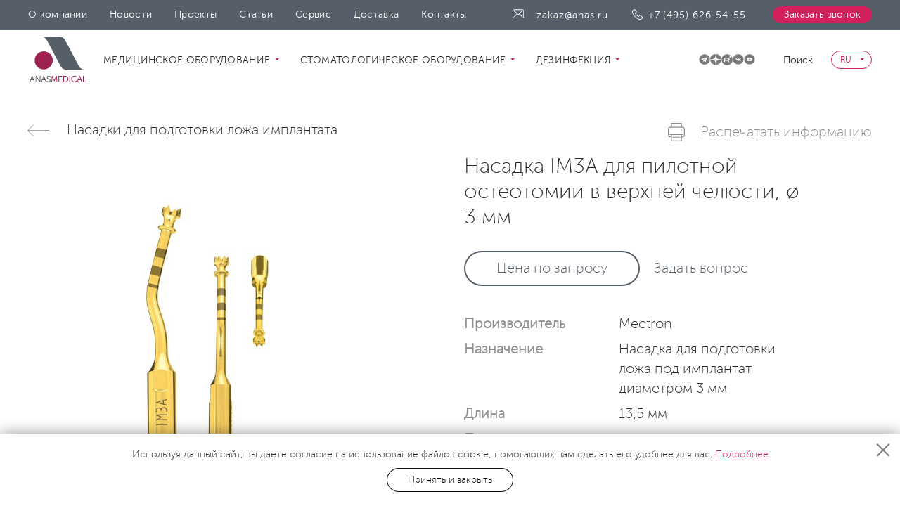

--- FILE ---
content_type: text/html; charset=utf-8
request_url: https://anas.ru/ru/catalog/product/tip-im3a/
body_size: 8243
content:
<!DOCTYPE html><html lang="ru"><head><meta charset="utf-8"><title>Насадка IM3A для пилотной остеотомии в верхней челюсти, ø 3 мм&nbsp;|&nbsp;&laquo;АНАС Медикал&raquo; &mdash; стоматологическое и медицинское оборудование</title><meta name="viewport" content="width=device-width, minimal-ui"><meta http-equiv="X-UA-Compatible" content="IE=edge"><meta name="format-detection" content="telephone=no"><link rel="shortcut icon" href="/static/favicon.png"><link rel="alternate" href="https://anas.ru/en/catalog/product/tip-im3a/" hreflang="en"/><!--[if lt IE 9]><link rel="shortcut icon" href="/static/favicon.ico" type="image/x-icon"><script src="/static/js/html5.js"></script><![endif]--><meta name="yandex-verification" content="b701a0debfe474a9" /><meta name="google-site-verification" content="r6-m21BJEdMWdYQ5nCpWRmGjlYciXbpXezKJYk0IEeQ" /><script async src="https://www.googletagmanager.com/gtag/js?id=UA-111281394-1"></script><script>
  window.dataLayer = window.dataLayer || [];
  function gtag(){dataLayer.push(arguments);}
  gtag('js', new Date());

  gtag('config', 'UA-111281394-1');
</script><script>
  !function(f,b,e,v,n,t,s)
  {if(f.fbq)return;n=f.fbq=function(){n.callMethod?
  n.callMethod.apply(n,arguments):n.queue.push(arguments)};
  if(!f._fbq)f._fbq=n;n.push=n;n.loaded=!0;n.version='2.0';
  n.queue=[];t=b.createElement(e);t.async=!0;
  t.src=v;s=b.getElementsByTagName(e)[0];
  s.parentNode.insertBefore(t,s)}(window, document,'script',
  'https://connect.facebook.net/en_US/fbevents.js');
  fbq('init', '1654393177969876');
  fbq('track', 'PageView');
</script><noscript><img height="1" width="1" style="display:none" src="https://www.facebook.com/tr?id=1654393177969876&ev=PageView&noscript=1"
/></noscript><script type="text/javascript">!function(){var t=document.createElement("script");t.type="text/javascript",t.async=!0,t.src="https://vk.com/js/api/openapi.js?162",t.onload=function(){VK.Retargeting.Init("VK-RTRG-391046-fJORy"),VK.Retargeting.Hit()},document.head.appendChild(t)}();</script><noscript><img src="https://vk.com/rtrg?p=VK-RTRG-391046-fJORy" style="position:fixed; left:-999px;" alt=""/></noscript></head><body class="page skrollr-body body-product zoom-activated
" id="top" style="opacity:0"
			data-lang="ru"><script type="text/javascript">
    (function (d, w, c) {
        (w[c] = w[c] || []).push(function() {
            try {
                w.yaCounter46901235 = new Ya.Metrika({
                    id:46901235,
                    clickmap:true,
                    trackLinks:true,
                    accurateTrackBounce:true,
                    webvisor:true
                });
            } catch(e) { }
        });

        var n = d.getElementsByTagName("script")[0],
            s = d.createElement("script"),
            f = function () { n.parentNode.insertBefore(s, n); };
        s.type = "text/javascript";
        s.async = true;
        s.src = "https://mc.yandex.ru/metrika/watch.js";

        if (w.opera == "[object Opera]") {
            d.addEventListener("DOMContentLoaded", f, false);
        } else { f(); }
    })(document, window, "yandex_metrika_callbacks");
</script><noscript><div><img src="https://mc.yandex.ru/watch/46901235" style="position:absolute; left:-9999px;" alt="" /></div></noscript><div class="page__layout"><div class="header-wrap"><header class="header"
							data-start="transform: translateY(0px)"
							data-top-bottom="transform: translateY(-100px)"><div class="header__top"><div class="container"><button class="menu-toggle"><span></span><span></span><span></span></button><a href="/ru/" class="logo header__logo header__logo--sm"><img src="/static/images/logo_sm.svg" alt=""/></a><nav class="header__menu"><ul class="header__menu-list"><li><a href="/ru/about/">О компании</a></li><li><a href="/ru/press/">Новости</a></li><li><a href="/ru/projects/">Проекты</a></li><li><a href="/ru/knowledge/">Статьи</a></li><li><a href="/ru/service/">Сервис</a></li><li><a href="/ru/dostavka/">Доставка</a></li><li><a href="/ru/contacts/">Контакты</a></li></ul></nav><div class="header__contacts"><a href="mailto:zakaz@anas.ru" class="email-link header__email">zakaz@anas.ru</a><a href="tel:+74956265455" class="tel-link header__tel">+7 (495) 626-54-55</a><a href="javascript:"
									 data-fancybox
								 data-type="ajax"
									 data-src="/ru/popups/callback/" class="header__callback">Заказать звонок</a></div></div></div><div class="header__bottom"><div class="header__search"><div class="container"><div class="row"><div class="col-lg-8 col-lg-offset-2 col-md-10 col-md-offset-1"><form action="/ru/search/" class="search-form" method="get" autocomplete="off" data-novalidate=""><input type="text" name="q" class="search-form__field dynamic-search" value=""/><button type="submit" class="search-form__button" disabled>Найти</button><a href="javascript:" class="search-form__clear"></a><ul class="autocomplete"></ul></form></div></div></div></div><div class="container"><div class="header__bottom-left"><a href="/ru/" class="logo header__logo header__logo--big"><img src="/static/images/logo.svg" class="img-responsive" alt=""/></a><nav class="header__nav"><ul class="header__nav-list"><li class="header__nav-item header__nav-item--dropdown catalog-dropdown" itemprop="name"><a href="/ru/catalog/meditsinskoe-oborudovanie/" class="header__nav-link">Медицинское оборудование&nbsp;<span></span></a><div class="header__nav-dropdown"><div><div><h4><a href="/ru/catalog/rentgenologiya-i-tomografiya/">Рентгенология и томография</a></h4><ul><li
																							><a href="/ru/catalog/dlya-obschey-meditsiny/">Для общей медицины</a></li></ul></div><div><h4><a href="/ru/catalog/reanimatsiya/">Реанимация</a></h4><ul><li
																							><a href="/ru/catalog/sistemy_monitoringa/">Системы мониторинга</a></li><li
																							><a href="/ru/catalog/infuzionnye-sistemy/">Инфузионные системы</a></li></ul></div></div><div><div><h4><a href="/ru/catalog/ultrazvukovye-sistemy/">Ультразвуковые системы</a></h4><ul><li
																							><a href="/ru/catalog/universalnye-uz-apparaty/">Универсальные</a></li><li
																							><a href="/ru/catalog/kompaktnye/">Компактные</a></li></ul></div><div><h4><a href="/ru/catalog/simulyatsionnoe-oborudovanie/">Симуляционное оборудование</a></h4><ul><li
																							><a href="/ru/catalog/roboty-simulyatory/">Роботы-симуляторы</a></li><li
																							><a href="/ru/catalog/simulyatory-v-virtualnoy-realnosti/">Виртуальные тренажеры в медицине</a></li></ul></div></div><div><div><h4><a href="/ru/catalog/operatsionnye-stoly/">Операционные столы</a></h4></div><div><h4><a href="/ru/catalog/ivl-i-narkozno-dykhatelnye-sistemy/">ИВЛ и наркозно-дыхательные системы</a></h4></div></div></div></li><li class="header__nav-item header__nav-item--dropdown catalog-dropdown" itemprop="name"><a href="/ru/catalog/dental-equipment/" class="header__nav-link">Стоматологическое оборудование&nbsp;<span></span></a><div class="header__nav-dropdown"><div><div><h4><a href="/ru/catalog/rentgenologiya-v-stomatologii/">Рентгенология в стоматологии</a></h4></div><div><h4><a href="/ru/catalog/surgery/">Челюстно-лицевая хирургия</a></h4><ul><li
																							><a href="/ru/catalog/ultrasonic-piezosurgery/">Аппараты для костной хирургии</a></li><li
																							><a href="/ru/catalog/piezosurgery-kits/">Наборы насадок для костной хирургии</a></li><li
																							><a href="/ru/catalog/piezosurgery-tips/">Насадки для костной хирургии</a></li><li
																							><a href="/ru/catalog/surgery-accessories/">Аксессуары и запасные части</a></li></ul></div></div><div><div><h4><a href="/ru/catalog/ultrasonic-scaling/">Ультразвуковой скалинг</a></h4><ul><li
																							><a href="/ru/catalog/ultrasonic-scalers/">Cтоматологические ультразвуковые скалеры</a></li><li
																							><a href="/ru/catalog/ultrasonic-kits/">Наборы насадок для ультразвуковой чистки</a></li><li
																							><a href="/ru/catalog/scaler-tips/">Насадки для ультразвукового скалера</a></li><li
																							><a href="/ru/catalog/ultrasonic-accessories/">Аксессуары и запасные части</a></li></ul></div><div><h4><a href="/ru/catalog/polimerization/">Фотополимеризация</a></h4><ul><li
																							><a href="/ru/catalog/stomatologicheskie-polimerizacionnye-lampy/">Стоматологические полимеризационные лампы</a></li><li
																							><a href="/ru/catalog/polimerization-accessories/">Аксессуары и запасные части</a></li></ul></div></div><div><div><h4><a href="/ru/catalog/air-polish/">Пескоструйная чистка и полировка зубов</a></h4><ul><li
																							><a href="/ru/catalog/air-polisher/">Аппараты для пескоструйной полировки и чистки зубов</a></li><li
																							><a href="/ru/catalog/air-flow-accessories/">Аксессуары и запасные части</a></li></ul></div><div><h4><a href="/ru/catalog/implantatcyonnaia-sistema/">Имплантационная система</a></h4></div></div><div><div><h4><a href="/ru/catalog/dental-furniture/">Стоматологическая мебель</a></h4><ul><li
																							><a href="/ru/catalog/dental-cabinet-furniture/">Мебель для стоматологического кабинета</a></li><li
																							><a href="/ru/catalog/sterilise-furniture/">Мебель для стерилизационной</a></li><li
																							><a href="/ru/catalog/dental-technicain-furniture/">Мебель для зуботехнической лаборатории</a></li><li
																							><a href="/ru/catalog/modules/">Шкафы медицинские навесные</a></li></ul></div><div><h4><a href="/ru/catalog/meditcynskoe-osveshenie/">Медицинское освещение</a></h4><ul><li
																							><a href="/ru/catalog/shadowless-lamps/">Бестеневые потолочные светильники</a></li><li
																							><a href="/ru/catalog/stomatologicheskie-svetilniki/">Стоматологические светильники</a></li></ul></div></div><div><div><h4><a href="/ru/catalog/stomatologicheskie-ustanovki/">Стоматологические установки</a></h4></div></div></div></li><li class="header__nav-item header__nav-item--dropdown catalog-dropdown" itemprop="name"><a href="/ru/catalog/hygiene-and-disinfection/" class="header__nav-link">Дезинфекция&nbsp;<span></span></a><div class="header__nav-dropdown"><div><div><h4><a href="/ru/catalog/aerosol-disinfection/">Аэрозольная дезинфекция помещений</a></h4><ul><li
																							><a href="/ru/catalog/units-for-aerosol-disinfection/">Оборудование для дезинфекции помещений</a></li><li
																							><a href="/ru/catalog/disinfectants/">Дезинфекционные средства</a></li><li
																							><a href="/ru/catalog/aksessuary-i-zapasnie-chasti/">Аксессуары и запасные части</a></li></ul></div></div></div></li></ul></nav></div><div class="header__bottom-right"><div class="socials header__socials"><a href="https://t.me/anasmedical_official"><img src="/media/general/socials/Telegram_Anas_SMM-04.svg" alt=""></a><a href="https://dzen.ru/id/679b4a1e26d5cb05b065ed93"><img src="/media/general/socials/Dzen_Anas_SMM-03_%D1%82%D0%B5%D0%BC%D0%BD.svg" alt=""></a><a href="https://rutube.ru/channel/24126119/"><img src="/media/general/socials/Rutube_Anas_icon_%D1%82%D0%B5%D0%BC%D0%BD.png" alt=""></a><a href="https://vk.com/anasmedical"><img src="/media/general/socials/VK_Anas_icon_%D1%82%D0%B5%D0%BC.png" alt=""></a><a href="https://www.youtube.com/@anasmedical8319"><img src="/media/general/socials/YouTube_Anas_icon_%D1%82%D0%B5%D0%BC.png" alt=""></a></div><div class="search header__search-open"><a href="javascript:" class="search__toggle"><span>Поиск</span></a></div><div class="lang header__lang"><div class="lang__selected">RU</div><ul class="lang__dropdown"><li><a href="
                              https://anas.ru/en/catalog/product/tip-im3a/">EN</a></li></ul></div></div></div></div><div class="header__mobile"><div class="container"><div class="search header__search-open"><a href="/ru/search/" class="search__toggle"><span>Поиск</span></a></div><div class="header__scroll"><nav class="header__menu"><ul class="header__menu-list"><li><a href="/ru/about/">О компании</a></li><li><a href="/ru/press/">Новости</a></li><li><a href="/ru/projects/">Проекты</a></li><li><a href="/ru/knowledge/">Статьи</a></li><li><a href="/ru/service/">Сервис</a></li><li><a href="/ru/dostavka/">Доставка</a></li><li><a href="/ru/contacts/">Контакты</a></li></ul></nav></div></div><div class="header__contacts"><div class="container"><a href="javascript:"
								 data-fancybox
							 data-type="ajax"
								 data-src="/ru/popups/callback/" class="header__callback">Заказать звонок</a><a href="tel:+74956265455" class="tel-link header__tel">+7 (495) 626-54-55</a></div></div></div></header><header class="header-fixed"><div class="container"><div class="header-fixed__left"><a href="/ru/" class="logo"><img src="/static/images/logo_sm.svg" class="img-responsive" alt=""/></a></div><div class="header-fixed__right"><a href="tel:+74956265455" class="tel-link header__tel">+7 (495) 626-54-55</a><a href="javascript:"
							 data-fancybox
						 data-type="ajax"
							 data-src="/ru/popups/callback/" class="header__callback">Заказать звонок</a></div></div></header></div><main class="main"><div class="product-container" itemscope itemtype="http://schema.org/Product"><div class="product"><div class="container"><div class="page-back"><a href="/ru/catalog/implant-prep-tips/" class="page-back__link" itemprop="name">Насадки для подготовки ложа имплантата</a><a href="/ru/catalog/product/tip-im3a/print/" class="print-link" target="_blank" rel="nofollow">Распечатать информацию</a></div><div class="row"><div class="col-lg-6 col-md-5"><div class="product-slider"><div class="product-slider-large"><div class="sld product-zoom"><a href="/media/products/images/IM3A___.jpg.1600x1200_q85_remove_alpha.jpg"
                           data-size="600x800" title="Насадка IM3A для пилотной остеотомии в верхней челюсти, ø 3 мм" rel="photoswipe[tip-im3a]"><img src="/media/products/images/IM3A___.jpg.800x600_q85_box-0%2C0%2C600%2C800_remove_alpha.jpg" class="img-responsive" alt="Насадка IM3A для пилотной остеотомии в верхней челюсти, ø 3 мм" itemprop="image"/></a></div><div class="sld product-zoom"><a href="/media/products/images/Misure_IM3A_dis.jpg.1600x1200_q85_remove_alpha.jpg"
                           data-size="419x1200" title="Размеры насадки IM3A для пилотной остеотомии в верхней челюсти, ø 3 мм" rel="photoswipe[tip-im3a]"><img src="/media/products/images/Misure_IM3A_dis.jpg.800x600_q85_box-0%2C0%2C772%2C2209_remove_alpha.jpg" class="img-responsive" alt="Размеры насадки IM3A для пилотной остеотомии в верхней челюсти, ø 3 мм" itemprop="image"/></a></div></div><div class="product-slider-small"><div class="sld"><img src="/media/products/images/IM3A___.jpg.90x68_q85_background-%23FFFFFF_box-0%2C0%2C600%2C800_remove_alpha.jpg" class="img-responsive" alt="Насадка IM3A для пилотной остеотомии в верхней челюсти, ø 3 мм"/></div><div class="sld"><img src="/media/products/images/Misure_IM3A_dis.jpg.90x68_q85_background-%23FFFFFF_box-0%2C0%2C772%2C2209_remove_alpha.jpg" class="img-responsive" alt="Размеры насадки IM3A для пилотной остеотомии в верхней челюсти, ø 3 мм"/></div></div></div></div><div class="col-lg-6 col-md-7"><h1 class="product__name" itemprop="name">Насадка IM3A для пилотной остеотомии в верхней челюсти, ø 3 мм</h1><div class="product__buttons"><a href="javascript:"
                   data-fancybox data-type="ajax"
                   data-src="/ru/popups/commercial-proposal/tip-im3a/" class="btn">Цена по запросу</a><a href="javascript:"
                 data-fancybox data-type="ajax"
                 data-src="/ru/popups/product-question/tip-im3a/" class="btn btn--link">Задать вопрос</a><p class="delivery-all-over-russia"></p></div><div class="product__descr"><dl><dt>Производитель</dt><dd itemprop="brand">Mectron</dd></dl><dl><dt>Назначение</dt><dd>Насадка для подготовки ложа под имплантат диаметром 3 мм</dd></dl><dl><dt>Длина</dt><dd>13,5 мм</dd></dl><dl><dt>Поверхность</dt><dd>Покрытие из нитрид титана</dd></dl><dl><dt>Страна производства</dt><dd>Италия</dd></dl><dl><dt>Артикул</dt><dd>03510003</dd></dl></div></div></div></div></div><div class="product-tabs"><div class="container"><div class="product-tabs__links"><div class="sld"><a href="#product-description" class="product-tabs__tab">Описание</a></div></div><div class="product-tabs__content tab-content"><div class="product-tabs__pane tab-pane fade" id="product-description"><div class="row"><div class="col-lg-8 col-lg-offset-2 col-md-10 col-md-offset-1"><div class="content-block" itemprop="description"><p><strong>Режущее воздействие </strong></p><ul><li>Перфорирование кости</li></ul><p><strong>Клиническое назначение</strong></p><ul><li>Для завершения подготовки места под имплантат с усиленной ирригацией во избежание перегрева (верхняя челюсть)</li></ul><p><img alt="" src="/media/upload/2018/04/02/surg_clin_IM3A-a_10.jpg" style="height:204px; width:300px" /></p><p><strong>Показания к применению</strong></p><ul><li>Подготовка ложа под имплантат</li></ul><p><strong>Насадка входит в набор</strong></p><ul><li><a href="/ru/catalog/product/implant-prep-pro-tips-kit/" target="_blank">Набор насадок для подготовки ложа под имплантаты pro</a></li><li><a href="/ru/catalog/product/implant-prep-tips-kit/" target="_blank">Набор насадок для подготовки ложа под имплантаты</a></li></ul></div></div></div></div></div></div></div><div class="b-feedback b-feedback2"><div class="container"><div class="row"><div class="col-lg-6"><div class="b-feedback__contacts"><h4></h4><div><a href="tel:+74956265455" class="b-feedback__tel">+7 (495) 626-54-55</a></div><div><a href="mailto:zakaz@anas.ru" class="b-feedback__email">zakaz@anas.ru</a></div></div></div><div class="col-lg-6"><form id="product_purchase" action="/ru/forms/purchase/" class="form b-feedback__form" method="POST" accept-charset="utf-8" novalidate><input type="hidden" name="csrfmiddlewaretoken" value="cEgAOA7Pyx38ZQj7PjeV2PjzyIjod5VY33JnKy2z7S6osYxQ4J50WGsfceNnc3Qy"><div class="form__heading"><h4>Хотите купить?</h4><p>Оставьте контакты, мы свяжемся с вами по телефону</p><div class="messages"></div></div><div class="form__content"><input type="hidden" name="product" value="197"/><div class="form__group"><input type="text" name="name" class="form__field required" id="feedback-name"><label for="feedback-name" class="form__placeholder">Имя<span class="req">*</span></label><div class="form__err"></div></div><div class="form__group"><input type="text" name="telephone" class="form__field required" id="feedback-telephone"><label for="feedback-telephone" class="form__placeholder">Телефон<span class="req">*</span></label><div class="form__err"></div></div><div class="form__group"><textarea name="comment" class="form__field required" id="feedback-comment"></textarea><label for="feedback-comment" class="form__placeholder">Комментарии</label><div class="form__err"></div></div></div><div class="form__privacy"><p>Нажимая на кнопку «Отправить», вы принимаете условия  <a href="/ru/privacy-policy/">пользовательского соглашения</a></p></div><div id="captcha_product_purchase" data-sitekey="6LePd0YrAAAAADPdXCF7Q2VamMhBksEOjgS9FyE9"></div><div class="messages"></div><div class="form__button"><button type="submit" class="btn btn--black">Отправить</button></div></form></div></div></div></div><div class="page-nav page-nav--product"><a href="/ru/catalog/product/tip-im2p-8p/" class="page-nav__prev"><div class="page-nav__text page-nav__text--center"><div class="page-nav__name">Насадка IM2.8P для расширяющей / окончательной подготовки ложа под имплантат</div><div class="page-nav__arrow"></div></div><div class="page-nav__image"><span style="background-image: url(/media/products/IM2A-8P.png.170x170_q85_box-0%2C5%2C600%2C766.png)"></span></div></a><a href="/ru/catalog/product/tip-im3a-15/" class="page-nav__next"><div class="page-nav__text page-nav__text--center"><div class="page-nav__name">Насадка IM3A-15 для финишной подготовки ложа под имплантат, ø 3 мм</div><div class="page-nav__arrow"></div></div><div class="page-nav__image"><span style="background-image: url(/media/products/IM3A-15____________________.png.170x170_q85_box-0%2C5%2C600%2C766.png)"></span></div></a></div></div></main><footer class="footer" itemscope itemtype="http://schema.org/Organization"><p itemprop="name" style="display: none;">Анас Медикал</p><a href="https://anas.ru/" itemprop="url" style="display: none;"></a><div class="footer__top"><div class="container"><div class="footer__left"><a href="/ru/" class="logo footer__logo"><img src="/static/images/logo_white.svg" class="img-responsive" alt="" itemprop="logo"/></a></div><div class="footer__right"><div class="footer__menu"><ul class="footer__nav"><li><a href="/ru/about/">О компании</a></li><li><a href="/ru/dostavka/">Доставка</a></li><li><a href="/ru/contacts/">Контакты</a></li></ul><ul class="footer__nav"><li><a href="/ru/catalog/meditsinskoe-oborudovanie/">Медицинское оборудование</a></li><li><a href="/ru/catalog/dental-equipment/">Стоматологическое оборудование</a></li><li><a href="/ru/catalog/hygiene-and-disinfection/">Дезинфекция</a></li></ul><ul class="footer__nav"><li><a href="/ru/knowledge/">Статьи</a></li><li><a href="/ru/press/">Новости</a></li><li><a href="/ru/support/stomatologicheskoe-oborudovanie/">Техническая поддержка</a></li></ul><ul class="footer__nav"><li><a href="/ru/projects/">Реализованные проекты</a></li><li><a href="/ru/service/">Сервисный центр</a></li><li><a href="/ru/privacy-policy/" title="Политика обработки данных">Политика обработки данных</a></li></ul></div></div></div></div><div class="footer__middle"><div class="container"><div class="footer__middle-right"><div class="socials footer__socials"><a href="https://t.me/anasmedical_official"><img src="/media/general/socials/Telegram_Anas_SMM-04.svg" alt=""></a><a href="https://dzen.ru/id/679b4a1e26d5cb05b065ed93"><img src="/media/general/socials/Dzen_Anas_SMM-03_%D1%82%D0%B5%D0%BC%D0%BD.svg" alt=""></a><a href="https://rutube.ru/channel/24126119/"><img src="/media/general/socials/Rutube_Anas_icon_%D1%82%D0%B5%D0%BC%D0%BD.png" alt=""></a><a href="https://vk.com/anasmedical"><img src="/media/general/socials/VK_Anas_icon_%D1%82%D0%B5%D0%BC.png" alt=""></a><a href="https://www.youtube.com/@anasmedical8319"><img src="/media/general/socials/YouTube_Anas_icon_%D1%82%D0%B5%D0%BC.png" alt=""></a></div><div class="footer__contacts"><a href="tel:+74956265455" class="tel-link footer__tel" itemprop="telephone">+7 (495) 626-54-55</a><a href="mailto:zakaz@anas.ru" class="email-link footer__email" itemprop="email">zakaz@anas.ru</a></div></div><div class="public_offer">Обращаем Ваше внимание, что данный сайт носит исключительно информационный характер и ни при каких условиях не является публичной офертой, определяемой положениями Статьи 437 (2) Гражданского кодекса Российской Федерации.</div></div></div><div class="footer__bottom"><div class="container"><small class="copyright"><span>&copy; 2006–2025 Анас Медикал.</span><span>Все права защищены.</span></small></div></div></footer></div><div class="cookie-bar"><p>Используя данный сайт, вы даете согласие на использование файлов cookie, помогающих нам сделать его удобнее для вас. <a href="/ru/privacy-policy/" target="_blank">Подробнее</a></p><a href="javascript:" class="btn btn--black cookie-close">Принять и закрыть</a><button class="cookie-bar__close cookie-close"></button></div><a href="javascript:"
	 data-fancybox
 data-type="ajax"
	 data-src="/ru/popups/thanks/callback/" class="hide thanks_callback"></a><a href="javascript:"
	 data-fancybox
 data-type="ajax"
	 data-src="/ru/popups/thanks/request/" class="hide thanks_request"></a><a href="javascript:" id="product-added"
	 data-fancybox
 data-src="#product-added-popup" class="hide"></a><div class="hide"><div id="product-added-popup" class="modal order-popup"><div class="modal__inner"><div class="thank-you"><div class="row"><div class="col-12 col-sm-3 left-block"><img id="pap-image" src="" alt="" style="max-width: 100px;"/><div class="cart-text"><span>В вашей </span><span><a
								href="/ru/basket/">корзине </a></span><span id="pap-total-quantity"></span><span> товара(ов) на сумму </span><span id="pap-total-sum"></span><span class="ruble">&nbsp;"</span></div></div><div class="col-12 col-sm-9 right-block"><div id="pap-title"></div><div class="price-block"><div id="pap-price"></div><div id="pap-old-price" class="pap-old-price"></div></div><div id="pap-sum"></div><div class="quantity-change-block"><div class="quantity-decrease-button">-</div><input type="hidden" id="pap-product-id"><input type="hidden" id="pap-item-id"><input id="pap-quantity" type="text" class="quantity-field"><div class="quantity-increase-button">+</div></div><div class="btn-block"><button data-fancybox-close
											class="btn continue-btn">Продолжить покупки</button><a href="/ru/basket/" class="btn cart-btn btn-red">В корзину</a></div></div></div></div></div></div></div><div id="scroll-to-top"></div><link rel="stylesheet" href="/static/css/style.css?v=1748883407" media="all"><!--[if IE]><style>.header__bottom .header__logo img{height:76px;}
</style><![endif]--><link href="/static/css/photoswipe/photoswipe.css?v=1504652859" rel="stylesheet" type="text/css" media="screen"><link href="/static/css/photoswipe/default-skin/default-skin.css?v=1504652859" rel="stylesheet" type="text/css" media="screen"><script src="https://www.google.com/recaptcha/api.js?onload=onRecaptchaLoad&render=explicit" async defer><script src="/static/js/critical.js?v=1504652858"></script><script src="/static/js/main.js?v=1509711691"></script><script src="/static/js/partials/jquery.ba-throttle-debounce.min.js?v=1530627695"></script><script src="/static/js/partials/partners.js?v=1748883407"></script><script src="/static/js/partials/scripts.js?v=1749033722"></script><script src="/static/js/partials/jquery.zoom.js?v=1518012970"></script><script src="/static/uploadifive/js/jquery.uploadifive.min.js?v=1539785539"></script><script src="/static/js/photoswipe/photoswipe.min.js?v=1504652858"></script><script src="/static/js/photoswipe/photoswipe-ui-default.min.js?v=1504652858"></script><div class="pswp" tabindex="-1" role="dialog" aria-hidden="true"><div class="pswp__bg"></div><div class="pswp__scroll-wrap"><div class="pswp__container"><div class="pswp__item"></div><div class="pswp__item"></div><div class="pswp__item"></div></div><div class="pswp__ui pswp__ui--hidden"><div class="pswp__top-bar"><div class="pswp__counter"></div><button class="pswp__button pswp__button--close" title="Закрыть (Esc)"></button><button class="pswp__button pswp__button--fs" title="Во весь экран"></button><button class="pswp__button pswp__button--zoom" title="+/-"></button><div class="pswp__preloader"><div class="pswp__preloader__icn"><div class="pswp__preloader__cut"><div class="pswp__preloader__donut"></div></div></div></div></div><div class="pswp__share-modal pswp__share-modal--hidden pswp__single-tap"><div class="pswp__share-tooltip"></div></div><button class="pswp__button pswp__button--arrow--left" title="Previous (arrow left)"></button><button class="pswp__button pswp__button--arrow--right" title="Next (arrow right)"></button><div class="pswp__caption"><div class="pswp__caption__center"></div></div></div></div></div><script type="text/javascript">(function(c,s,t,r,e,a,m){c[e]=c[e]||function(){(c[e].q=c[e].q||[]).push(arguments)},c[e].p=r,a=s.createElement(t),m=s.getElementsByTagName(t)[0],a.async=1,a.src=r,m.parentNode.insertBefore(a,m)})(window,document,'script','https://c.sberlead.ru/clickstream.bundle.js','csa');csa('init', {analyticsId: 'da30b840-ccb5-4559-827b-5957c6186ac6'}, true, true);</script><!-- BEGIN JIVOSITE CODE {literal}
<script type='text/javascript'>
(function(){ var widget_id = 'K2TVedCgQz';var d=document;var w=window;function l(){
var s = document.createElement('script'); s.type = 'text/javascript'; s.async = true; s.src = '//code.jivosite.com/script/widget/'+widget_id; var ss = document.getElementsByTagName('script')[0]; ss.parentNode.insertBefore(s, ss);}if(d.readyState=='complete'){l();}else{if(w.attachEvent){w.attachEvent('onload',l);}else{w.addEventListener('load',l,false);}}})();</script>
 --></body></html>

--- FILE ---
content_type: text/html; charset=utf-8
request_url: https://www.google.com/recaptcha/api2/anchor?ar=1&k=6LePd0YrAAAAADPdXCF7Q2VamMhBksEOjgS9FyE9&co=aHR0cHM6Ly9hbmFzLnJ1OjQ0Mw..&hl=en&v=PoyoqOPhxBO7pBk68S4YbpHZ&size=normal&anchor-ms=20000&execute-ms=30000&cb=o9hhk2cmf3qw
body_size: 49471
content:
<!DOCTYPE HTML><html dir="ltr" lang="en"><head><meta http-equiv="Content-Type" content="text/html; charset=UTF-8">
<meta http-equiv="X-UA-Compatible" content="IE=edge">
<title>reCAPTCHA</title>
<style type="text/css">
/* cyrillic-ext */
@font-face {
  font-family: 'Roboto';
  font-style: normal;
  font-weight: 400;
  font-stretch: 100%;
  src: url(//fonts.gstatic.com/s/roboto/v48/KFO7CnqEu92Fr1ME7kSn66aGLdTylUAMa3GUBHMdazTgWw.woff2) format('woff2');
  unicode-range: U+0460-052F, U+1C80-1C8A, U+20B4, U+2DE0-2DFF, U+A640-A69F, U+FE2E-FE2F;
}
/* cyrillic */
@font-face {
  font-family: 'Roboto';
  font-style: normal;
  font-weight: 400;
  font-stretch: 100%;
  src: url(//fonts.gstatic.com/s/roboto/v48/KFO7CnqEu92Fr1ME7kSn66aGLdTylUAMa3iUBHMdazTgWw.woff2) format('woff2');
  unicode-range: U+0301, U+0400-045F, U+0490-0491, U+04B0-04B1, U+2116;
}
/* greek-ext */
@font-face {
  font-family: 'Roboto';
  font-style: normal;
  font-weight: 400;
  font-stretch: 100%;
  src: url(//fonts.gstatic.com/s/roboto/v48/KFO7CnqEu92Fr1ME7kSn66aGLdTylUAMa3CUBHMdazTgWw.woff2) format('woff2');
  unicode-range: U+1F00-1FFF;
}
/* greek */
@font-face {
  font-family: 'Roboto';
  font-style: normal;
  font-weight: 400;
  font-stretch: 100%;
  src: url(//fonts.gstatic.com/s/roboto/v48/KFO7CnqEu92Fr1ME7kSn66aGLdTylUAMa3-UBHMdazTgWw.woff2) format('woff2');
  unicode-range: U+0370-0377, U+037A-037F, U+0384-038A, U+038C, U+038E-03A1, U+03A3-03FF;
}
/* math */
@font-face {
  font-family: 'Roboto';
  font-style: normal;
  font-weight: 400;
  font-stretch: 100%;
  src: url(//fonts.gstatic.com/s/roboto/v48/KFO7CnqEu92Fr1ME7kSn66aGLdTylUAMawCUBHMdazTgWw.woff2) format('woff2');
  unicode-range: U+0302-0303, U+0305, U+0307-0308, U+0310, U+0312, U+0315, U+031A, U+0326-0327, U+032C, U+032F-0330, U+0332-0333, U+0338, U+033A, U+0346, U+034D, U+0391-03A1, U+03A3-03A9, U+03B1-03C9, U+03D1, U+03D5-03D6, U+03F0-03F1, U+03F4-03F5, U+2016-2017, U+2034-2038, U+203C, U+2040, U+2043, U+2047, U+2050, U+2057, U+205F, U+2070-2071, U+2074-208E, U+2090-209C, U+20D0-20DC, U+20E1, U+20E5-20EF, U+2100-2112, U+2114-2115, U+2117-2121, U+2123-214F, U+2190, U+2192, U+2194-21AE, U+21B0-21E5, U+21F1-21F2, U+21F4-2211, U+2213-2214, U+2216-22FF, U+2308-230B, U+2310, U+2319, U+231C-2321, U+2336-237A, U+237C, U+2395, U+239B-23B7, U+23D0, U+23DC-23E1, U+2474-2475, U+25AF, U+25B3, U+25B7, U+25BD, U+25C1, U+25CA, U+25CC, U+25FB, U+266D-266F, U+27C0-27FF, U+2900-2AFF, U+2B0E-2B11, U+2B30-2B4C, U+2BFE, U+3030, U+FF5B, U+FF5D, U+1D400-1D7FF, U+1EE00-1EEFF;
}
/* symbols */
@font-face {
  font-family: 'Roboto';
  font-style: normal;
  font-weight: 400;
  font-stretch: 100%;
  src: url(//fonts.gstatic.com/s/roboto/v48/KFO7CnqEu92Fr1ME7kSn66aGLdTylUAMaxKUBHMdazTgWw.woff2) format('woff2');
  unicode-range: U+0001-000C, U+000E-001F, U+007F-009F, U+20DD-20E0, U+20E2-20E4, U+2150-218F, U+2190, U+2192, U+2194-2199, U+21AF, U+21E6-21F0, U+21F3, U+2218-2219, U+2299, U+22C4-22C6, U+2300-243F, U+2440-244A, U+2460-24FF, U+25A0-27BF, U+2800-28FF, U+2921-2922, U+2981, U+29BF, U+29EB, U+2B00-2BFF, U+4DC0-4DFF, U+FFF9-FFFB, U+10140-1018E, U+10190-1019C, U+101A0, U+101D0-101FD, U+102E0-102FB, U+10E60-10E7E, U+1D2C0-1D2D3, U+1D2E0-1D37F, U+1F000-1F0FF, U+1F100-1F1AD, U+1F1E6-1F1FF, U+1F30D-1F30F, U+1F315, U+1F31C, U+1F31E, U+1F320-1F32C, U+1F336, U+1F378, U+1F37D, U+1F382, U+1F393-1F39F, U+1F3A7-1F3A8, U+1F3AC-1F3AF, U+1F3C2, U+1F3C4-1F3C6, U+1F3CA-1F3CE, U+1F3D4-1F3E0, U+1F3ED, U+1F3F1-1F3F3, U+1F3F5-1F3F7, U+1F408, U+1F415, U+1F41F, U+1F426, U+1F43F, U+1F441-1F442, U+1F444, U+1F446-1F449, U+1F44C-1F44E, U+1F453, U+1F46A, U+1F47D, U+1F4A3, U+1F4B0, U+1F4B3, U+1F4B9, U+1F4BB, U+1F4BF, U+1F4C8-1F4CB, U+1F4D6, U+1F4DA, U+1F4DF, U+1F4E3-1F4E6, U+1F4EA-1F4ED, U+1F4F7, U+1F4F9-1F4FB, U+1F4FD-1F4FE, U+1F503, U+1F507-1F50B, U+1F50D, U+1F512-1F513, U+1F53E-1F54A, U+1F54F-1F5FA, U+1F610, U+1F650-1F67F, U+1F687, U+1F68D, U+1F691, U+1F694, U+1F698, U+1F6AD, U+1F6B2, U+1F6B9-1F6BA, U+1F6BC, U+1F6C6-1F6CF, U+1F6D3-1F6D7, U+1F6E0-1F6EA, U+1F6F0-1F6F3, U+1F6F7-1F6FC, U+1F700-1F7FF, U+1F800-1F80B, U+1F810-1F847, U+1F850-1F859, U+1F860-1F887, U+1F890-1F8AD, U+1F8B0-1F8BB, U+1F8C0-1F8C1, U+1F900-1F90B, U+1F93B, U+1F946, U+1F984, U+1F996, U+1F9E9, U+1FA00-1FA6F, U+1FA70-1FA7C, U+1FA80-1FA89, U+1FA8F-1FAC6, U+1FACE-1FADC, U+1FADF-1FAE9, U+1FAF0-1FAF8, U+1FB00-1FBFF;
}
/* vietnamese */
@font-face {
  font-family: 'Roboto';
  font-style: normal;
  font-weight: 400;
  font-stretch: 100%;
  src: url(//fonts.gstatic.com/s/roboto/v48/KFO7CnqEu92Fr1ME7kSn66aGLdTylUAMa3OUBHMdazTgWw.woff2) format('woff2');
  unicode-range: U+0102-0103, U+0110-0111, U+0128-0129, U+0168-0169, U+01A0-01A1, U+01AF-01B0, U+0300-0301, U+0303-0304, U+0308-0309, U+0323, U+0329, U+1EA0-1EF9, U+20AB;
}
/* latin-ext */
@font-face {
  font-family: 'Roboto';
  font-style: normal;
  font-weight: 400;
  font-stretch: 100%;
  src: url(//fonts.gstatic.com/s/roboto/v48/KFO7CnqEu92Fr1ME7kSn66aGLdTylUAMa3KUBHMdazTgWw.woff2) format('woff2');
  unicode-range: U+0100-02BA, U+02BD-02C5, U+02C7-02CC, U+02CE-02D7, U+02DD-02FF, U+0304, U+0308, U+0329, U+1D00-1DBF, U+1E00-1E9F, U+1EF2-1EFF, U+2020, U+20A0-20AB, U+20AD-20C0, U+2113, U+2C60-2C7F, U+A720-A7FF;
}
/* latin */
@font-face {
  font-family: 'Roboto';
  font-style: normal;
  font-weight: 400;
  font-stretch: 100%;
  src: url(//fonts.gstatic.com/s/roboto/v48/KFO7CnqEu92Fr1ME7kSn66aGLdTylUAMa3yUBHMdazQ.woff2) format('woff2');
  unicode-range: U+0000-00FF, U+0131, U+0152-0153, U+02BB-02BC, U+02C6, U+02DA, U+02DC, U+0304, U+0308, U+0329, U+2000-206F, U+20AC, U+2122, U+2191, U+2193, U+2212, U+2215, U+FEFF, U+FFFD;
}
/* cyrillic-ext */
@font-face {
  font-family: 'Roboto';
  font-style: normal;
  font-weight: 500;
  font-stretch: 100%;
  src: url(//fonts.gstatic.com/s/roboto/v48/KFO7CnqEu92Fr1ME7kSn66aGLdTylUAMa3GUBHMdazTgWw.woff2) format('woff2');
  unicode-range: U+0460-052F, U+1C80-1C8A, U+20B4, U+2DE0-2DFF, U+A640-A69F, U+FE2E-FE2F;
}
/* cyrillic */
@font-face {
  font-family: 'Roboto';
  font-style: normal;
  font-weight: 500;
  font-stretch: 100%;
  src: url(//fonts.gstatic.com/s/roboto/v48/KFO7CnqEu92Fr1ME7kSn66aGLdTylUAMa3iUBHMdazTgWw.woff2) format('woff2');
  unicode-range: U+0301, U+0400-045F, U+0490-0491, U+04B0-04B1, U+2116;
}
/* greek-ext */
@font-face {
  font-family: 'Roboto';
  font-style: normal;
  font-weight: 500;
  font-stretch: 100%;
  src: url(//fonts.gstatic.com/s/roboto/v48/KFO7CnqEu92Fr1ME7kSn66aGLdTylUAMa3CUBHMdazTgWw.woff2) format('woff2');
  unicode-range: U+1F00-1FFF;
}
/* greek */
@font-face {
  font-family: 'Roboto';
  font-style: normal;
  font-weight: 500;
  font-stretch: 100%;
  src: url(//fonts.gstatic.com/s/roboto/v48/KFO7CnqEu92Fr1ME7kSn66aGLdTylUAMa3-UBHMdazTgWw.woff2) format('woff2');
  unicode-range: U+0370-0377, U+037A-037F, U+0384-038A, U+038C, U+038E-03A1, U+03A3-03FF;
}
/* math */
@font-face {
  font-family: 'Roboto';
  font-style: normal;
  font-weight: 500;
  font-stretch: 100%;
  src: url(//fonts.gstatic.com/s/roboto/v48/KFO7CnqEu92Fr1ME7kSn66aGLdTylUAMawCUBHMdazTgWw.woff2) format('woff2');
  unicode-range: U+0302-0303, U+0305, U+0307-0308, U+0310, U+0312, U+0315, U+031A, U+0326-0327, U+032C, U+032F-0330, U+0332-0333, U+0338, U+033A, U+0346, U+034D, U+0391-03A1, U+03A3-03A9, U+03B1-03C9, U+03D1, U+03D5-03D6, U+03F0-03F1, U+03F4-03F5, U+2016-2017, U+2034-2038, U+203C, U+2040, U+2043, U+2047, U+2050, U+2057, U+205F, U+2070-2071, U+2074-208E, U+2090-209C, U+20D0-20DC, U+20E1, U+20E5-20EF, U+2100-2112, U+2114-2115, U+2117-2121, U+2123-214F, U+2190, U+2192, U+2194-21AE, U+21B0-21E5, U+21F1-21F2, U+21F4-2211, U+2213-2214, U+2216-22FF, U+2308-230B, U+2310, U+2319, U+231C-2321, U+2336-237A, U+237C, U+2395, U+239B-23B7, U+23D0, U+23DC-23E1, U+2474-2475, U+25AF, U+25B3, U+25B7, U+25BD, U+25C1, U+25CA, U+25CC, U+25FB, U+266D-266F, U+27C0-27FF, U+2900-2AFF, U+2B0E-2B11, U+2B30-2B4C, U+2BFE, U+3030, U+FF5B, U+FF5D, U+1D400-1D7FF, U+1EE00-1EEFF;
}
/* symbols */
@font-face {
  font-family: 'Roboto';
  font-style: normal;
  font-weight: 500;
  font-stretch: 100%;
  src: url(//fonts.gstatic.com/s/roboto/v48/KFO7CnqEu92Fr1ME7kSn66aGLdTylUAMaxKUBHMdazTgWw.woff2) format('woff2');
  unicode-range: U+0001-000C, U+000E-001F, U+007F-009F, U+20DD-20E0, U+20E2-20E4, U+2150-218F, U+2190, U+2192, U+2194-2199, U+21AF, U+21E6-21F0, U+21F3, U+2218-2219, U+2299, U+22C4-22C6, U+2300-243F, U+2440-244A, U+2460-24FF, U+25A0-27BF, U+2800-28FF, U+2921-2922, U+2981, U+29BF, U+29EB, U+2B00-2BFF, U+4DC0-4DFF, U+FFF9-FFFB, U+10140-1018E, U+10190-1019C, U+101A0, U+101D0-101FD, U+102E0-102FB, U+10E60-10E7E, U+1D2C0-1D2D3, U+1D2E0-1D37F, U+1F000-1F0FF, U+1F100-1F1AD, U+1F1E6-1F1FF, U+1F30D-1F30F, U+1F315, U+1F31C, U+1F31E, U+1F320-1F32C, U+1F336, U+1F378, U+1F37D, U+1F382, U+1F393-1F39F, U+1F3A7-1F3A8, U+1F3AC-1F3AF, U+1F3C2, U+1F3C4-1F3C6, U+1F3CA-1F3CE, U+1F3D4-1F3E0, U+1F3ED, U+1F3F1-1F3F3, U+1F3F5-1F3F7, U+1F408, U+1F415, U+1F41F, U+1F426, U+1F43F, U+1F441-1F442, U+1F444, U+1F446-1F449, U+1F44C-1F44E, U+1F453, U+1F46A, U+1F47D, U+1F4A3, U+1F4B0, U+1F4B3, U+1F4B9, U+1F4BB, U+1F4BF, U+1F4C8-1F4CB, U+1F4D6, U+1F4DA, U+1F4DF, U+1F4E3-1F4E6, U+1F4EA-1F4ED, U+1F4F7, U+1F4F9-1F4FB, U+1F4FD-1F4FE, U+1F503, U+1F507-1F50B, U+1F50D, U+1F512-1F513, U+1F53E-1F54A, U+1F54F-1F5FA, U+1F610, U+1F650-1F67F, U+1F687, U+1F68D, U+1F691, U+1F694, U+1F698, U+1F6AD, U+1F6B2, U+1F6B9-1F6BA, U+1F6BC, U+1F6C6-1F6CF, U+1F6D3-1F6D7, U+1F6E0-1F6EA, U+1F6F0-1F6F3, U+1F6F7-1F6FC, U+1F700-1F7FF, U+1F800-1F80B, U+1F810-1F847, U+1F850-1F859, U+1F860-1F887, U+1F890-1F8AD, U+1F8B0-1F8BB, U+1F8C0-1F8C1, U+1F900-1F90B, U+1F93B, U+1F946, U+1F984, U+1F996, U+1F9E9, U+1FA00-1FA6F, U+1FA70-1FA7C, U+1FA80-1FA89, U+1FA8F-1FAC6, U+1FACE-1FADC, U+1FADF-1FAE9, U+1FAF0-1FAF8, U+1FB00-1FBFF;
}
/* vietnamese */
@font-face {
  font-family: 'Roboto';
  font-style: normal;
  font-weight: 500;
  font-stretch: 100%;
  src: url(//fonts.gstatic.com/s/roboto/v48/KFO7CnqEu92Fr1ME7kSn66aGLdTylUAMa3OUBHMdazTgWw.woff2) format('woff2');
  unicode-range: U+0102-0103, U+0110-0111, U+0128-0129, U+0168-0169, U+01A0-01A1, U+01AF-01B0, U+0300-0301, U+0303-0304, U+0308-0309, U+0323, U+0329, U+1EA0-1EF9, U+20AB;
}
/* latin-ext */
@font-face {
  font-family: 'Roboto';
  font-style: normal;
  font-weight: 500;
  font-stretch: 100%;
  src: url(//fonts.gstatic.com/s/roboto/v48/KFO7CnqEu92Fr1ME7kSn66aGLdTylUAMa3KUBHMdazTgWw.woff2) format('woff2');
  unicode-range: U+0100-02BA, U+02BD-02C5, U+02C7-02CC, U+02CE-02D7, U+02DD-02FF, U+0304, U+0308, U+0329, U+1D00-1DBF, U+1E00-1E9F, U+1EF2-1EFF, U+2020, U+20A0-20AB, U+20AD-20C0, U+2113, U+2C60-2C7F, U+A720-A7FF;
}
/* latin */
@font-face {
  font-family: 'Roboto';
  font-style: normal;
  font-weight: 500;
  font-stretch: 100%;
  src: url(//fonts.gstatic.com/s/roboto/v48/KFO7CnqEu92Fr1ME7kSn66aGLdTylUAMa3yUBHMdazQ.woff2) format('woff2');
  unicode-range: U+0000-00FF, U+0131, U+0152-0153, U+02BB-02BC, U+02C6, U+02DA, U+02DC, U+0304, U+0308, U+0329, U+2000-206F, U+20AC, U+2122, U+2191, U+2193, U+2212, U+2215, U+FEFF, U+FFFD;
}
/* cyrillic-ext */
@font-face {
  font-family: 'Roboto';
  font-style: normal;
  font-weight: 900;
  font-stretch: 100%;
  src: url(//fonts.gstatic.com/s/roboto/v48/KFO7CnqEu92Fr1ME7kSn66aGLdTylUAMa3GUBHMdazTgWw.woff2) format('woff2');
  unicode-range: U+0460-052F, U+1C80-1C8A, U+20B4, U+2DE0-2DFF, U+A640-A69F, U+FE2E-FE2F;
}
/* cyrillic */
@font-face {
  font-family: 'Roboto';
  font-style: normal;
  font-weight: 900;
  font-stretch: 100%;
  src: url(//fonts.gstatic.com/s/roboto/v48/KFO7CnqEu92Fr1ME7kSn66aGLdTylUAMa3iUBHMdazTgWw.woff2) format('woff2');
  unicode-range: U+0301, U+0400-045F, U+0490-0491, U+04B0-04B1, U+2116;
}
/* greek-ext */
@font-face {
  font-family: 'Roboto';
  font-style: normal;
  font-weight: 900;
  font-stretch: 100%;
  src: url(//fonts.gstatic.com/s/roboto/v48/KFO7CnqEu92Fr1ME7kSn66aGLdTylUAMa3CUBHMdazTgWw.woff2) format('woff2');
  unicode-range: U+1F00-1FFF;
}
/* greek */
@font-face {
  font-family: 'Roboto';
  font-style: normal;
  font-weight: 900;
  font-stretch: 100%;
  src: url(//fonts.gstatic.com/s/roboto/v48/KFO7CnqEu92Fr1ME7kSn66aGLdTylUAMa3-UBHMdazTgWw.woff2) format('woff2');
  unicode-range: U+0370-0377, U+037A-037F, U+0384-038A, U+038C, U+038E-03A1, U+03A3-03FF;
}
/* math */
@font-face {
  font-family: 'Roboto';
  font-style: normal;
  font-weight: 900;
  font-stretch: 100%;
  src: url(//fonts.gstatic.com/s/roboto/v48/KFO7CnqEu92Fr1ME7kSn66aGLdTylUAMawCUBHMdazTgWw.woff2) format('woff2');
  unicode-range: U+0302-0303, U+0305, U+0307-0308, U+0310, U+0312, U+0315, U+031A, U+0326-0327, U+032C, U+032F-0330, U+0332-0333, U+0338, U+033A, U+0346, U+034D, U+0391-03A1, U+03A3-03A9, U+03B1-03C9, U+03D1, U+03D5-03D6, U+03F0-03F1, U+03F4-03F5, U+2016-2017, U+2034-2038, U+203C, U+2040, U+2043, U+2047, U+2050, U+2057, U+205F, U+2070-2071, U+2074-208E, U+2090-209C, U+20D0-20DC, U+20E1, U+20E5-20EF, U+2100-2112, U+2114-2115, U+2117-2121, U+2123-214F, U+2190, U+2192, U+2194-21AE, U+21B0-21E5, U+21F1-21F2, U+21F4-2211, U+2213-2214, U+2216-22FF, U+2308-230B, U+2310, U+2319, U+231C-2321, U+2336-237A, U+237C, U+2395, U+239B-23B7, U+23D0, U+23DC-23E1, U+2474-2475, U+25AF, U+25B3, U+25B7, U+25BD, U+25C1, U+25CA, U+25CC, U+25FB, U+266D-266F, U+27C0-27FF, U+2900-2AFF, U+2B0E-2B11, U+2B30-2B4C, U+2BFE, U+3030, U+FF5B, U+FF5D, U+1D400-1D7FF, U+1EE00-1EEFF;
}
/* symbols */
@font-face {
  font-family: 'Roboto';
  font-style: normal;
  font-weight: 900;
  font-stretch: 100%;
  src: url(//fonts.gstatic.com/s/roboto/v48/KFO7CnqEu92Fr1ME7kSn66aGLdTylUAMaxKUBHMdazTgWw.woff2) format('woff2');
  unicode-range: U+0001-000C, U+000E-001F, U+007F-009F, U+20DD-20E0, U+20E2-20E4, U+2150-218F, U+2190, U+2192, U+2194-2199, U+21AF, U+21E6-21F0, U+21F3, U+2218-2219, U+2299, U+22C4-22C6, U+2300-243F, U+2440-244A, U+2460-24FF, U+25A0-27BF, U+2800-28FF, U+2921-2922, U+2981, U+29BF, U+29EB, U+2B00-2BFF, U+4DC0-4DFF, U+FFF9-FFFB, U+10140-1018E, U+10190-1019C, U+101A0, U+101D0-101FD, U+102E0-102FB, U+10E60-10E7E, U+1D2C0-1D2D3, U+1D2E0-1D37F, U+1F000-1F0FF, U+1F100-1F1AD, U+1F1E6-1F1FF, U+1F30D-1F30F, U+1F315, U+1F31C, U+1F31E, U+1F320-1F32C, U+1F336, U+1F378, U+1F37D, U+1F382, U+1F393-1F39F, U+1F3A7-1F3A8, U+1F3AC-1F3AF, U+1F3C2, U+1F3C4-1F3C6, U+1F3CA-1F3CE, U+1F3D4-1F3E0, U+1F3ED, U+1F3F1-1F3F3, U+1F3F5-1F3F7, U+1F408, U+1F415, U+1F41F, U+1F426, U+1F43F, U+1F441-1F442, U+1F444, U+1F446-1F449, U+1F44C-1F44E, U+1F453, U+1F46A, U+1F47D, U+1F4A3, U+1F4B0, U+1F4B3, U+1F4B9, U+1F4BB, U+1F4BF, U+1F4C8-1F4CB, U+1F4D6, U+1F4DA, U+1F4DF, U+1F4E3-1F4E6, U+1F4EA-1F4ED, U+1F4F7, U+1F4F9-1F4FB, U+1F4FD-1F4FE, U+1F503, U+1F507-1F50B, U+1F50D, U+1F512-1F513, U+1F53E-1F54A, U+1F54F-1F5FA, U+1F610, U+1F650-1F67F, U+1F687, U+1F68D, U+1F691, U+1F694, U+1F698, U+1F6AD, U+1F6B2, U+1F6B9-1F6BA, U+1F6BC, U+1F6C6-1F6CF, U+1F6D3-1F6D7, U+1F6E0-1F6EA, U+1F6F0-1F6F3, U+1F6F7-1F6FC, U+1F700-1F7FF, U+1F800-1F80B, U+1F810-1F847, U+1F850-1F859, U+1F860-1F887, U+1F890-1F8AD, U+1F8B0-1F8BB, U+1F8C0-1F8C1, U+1F900-1F90B, U+1F93B, U+1F946, U+1F984, U+1F996, U+1F9E9, U+1FA00-1FA6F, U+1FA70-1FA7C, U+1FA80-1FA89, U+1FA8F-1FAC6, U+1FACE-1FADC, U+1FADF-1FAE9, U+1FAF0-1FAF8, U+1FB00-1FBFF;
}
/* vietnamese */
@font-face {
  font-family: 'Roboto';
  font-style: normal;
  font-weight: 900;
  font-stretch: 100%;
  src: url(//fonts.gstatic.com/s/roboto/v48/KFO7CnqEu92Fr1ME7kSn66aGLdTylUAMa3OUBHMdazTgWw.woff2) format('woff2');
  unicode-range: U+0102-0103, U+0110-0111, U+0128-0129, U+0168-0169, U+01A0-01A1, U+01AF-01B0, U+0300-0301, U+0303-0304, U+0308-0309, U+0323, U+0329, U+1EA0-1EF9, U+20AB;
}
/* latin-ext */
@font-face {
  font-family: 'Roboto';
  font-style: normal;
  font-weight: 900;
  font-stretch: 100%;
  src: url(//fonts.gstatic.com/s/roboto/v48/KFO7CnqEu92Fr1ME7kSn66aGLdTylUAMa3KUBHMdazTgWw.woff2) format('woff2');
  unicode-range: U+0100-02BA, U+02BD-02C5, U+02C7-02CC, U+02CE-02D7, U+02DD-02FF, U+0304, U+0308, U+0329, U+1D00-1DBF, U+1E00-1E9F, U+1EF2-1EFF, U+2020, U+20A0-20AB, U+20AD-20C0, U+2113, U+2C60-2C7F, U+A720-A7FF;
}
/* latin */
@font-face {
  font-family: 'Roboto';
  font-style: normal;
  font-weight: 900;
  font-stretch: 100%;
  src: url(//fonts.gstatic.com/s/roboto/v48/KFO7CnqEu92Fr1ME7kSn66aGLdTylUAMa3yUBHMdazQ.woff2) format('woff2');
  unicode-range: U+0000-00FF, U+0131, U+0152-0153, U+02BB-02BC, U+02C6, U+02DA, U+02DC, U+0304, U+0308, U+0329, U+2000-206F, U+20AC, U+2122, U+2191, U+2193, U+2212, U+2215, U+FEFF, U+FFFD;
}

</style>
<link rel="stylesheet" type="text/css" href="https://www.gstatic.com/recaptcha/releases/PoyoqOPhxBO7pBk68S4YbpHZ/styles__ltr.css">
<script nonce="sBzEfsFBc9xMov4AjnDGvw" type="text/javascript">window['__recaptcha_api'] = 'https://www.google.com/recaptcha/api2/';</script>
<script type="text/javascript" src="https://www.gstatic.com/recaptcha/releases/PoyoqOPhxBO7pBk68S4YbpHZ/recaptcha__en.js" nonce="sBzEfsFBc9xMov4AjnDGvw">
      
    </script></head>
<body><div id="rc-anchor-alert" class="rc-anchor-alert"></div>
<input type="hidden" id="recaptcha-token" value="[base64]">
<script type="text/javascript" nonce="sBzEfsFBc9xMov4AjnDGvw">
      recaptcha.anchor.Main.init("[\x22ainput\x22,[\x22bgdata\x22,\x22\x22,\[base64]/[base64]/bmV3IFpbdF0obVswXSk6Sz09Mj9uZXcgWlt0XShtWzBdLG1bMV0pOks9PTM/bmV3IFpbdF0obVswXSxtWzFdLG1bMl0pOks9PTQ/[base64]/[base64]/[base64]/[base64]/[base64]/[base64]/[base64]/[base64]/[base64]/[base64]/[base64]/[base64]/[base64]/[base64]\\u003d\\u003d\x22,\[base64]\\u003d\x22,\x22cijCpMKtEgE/[base64]/Ml/[base64]/Ci3nCtRVhw7/Ch8Odw7E6b3FSLcKeEgfCjBHCvWEBwp3DgcODw4jDsybDgzBRKhtXSMK/wo89EMONw6NBwpJiN8Kfwp/DhMOLw4o7w7bCpRpBBS/CtcOow7l1TcKvw5/DsMKTw7zCvC4vwoJYRDUrf14Sw45Uwr13w5phKMK1H8OVw7LDvUh9HcOXw4vDsMO5JlFww6nCp17DjlvDrRHCnsK7ZQZMAcOORMOIw5Zfw7LCjEzClMOow4/CgsOPw503R3RKTcOJRi3CqMOlMSgBw6sFwqHDlsOzw6HCt8OTwo/Cpzl2w4XCosKzwqlmwqHDjAxcwqPDqMKTw6RMwps2NcKJE8Orw6/[base64]/Dql3Cgzsgw5nCnsKOPMK6wqcEw7NZwozChcOcdMOuFkzCosKgw47DlwzCt3LDucKWw4NwDsO9W00RdsK0K8KOKMKlLUYDHMKowpAZEmbChMK4Q8O6w58mwqEMZ05tw59LwpjDhcKgf8Kywp4Iw7/DhMKdwpHDnXUORsKgwozDv0/DicOKw7MPwotLwr7CjcObw4LCgyhqw6ZxwoVdw4/CogLDkXN+WHV+PcKXwq0ue8O+w7zDrnPDscOKw75zfMOoblnCp8KmIgYsQA4Gwrt0wpNpc0zDm8O4ZEPDkcK6MFYWwpY0IMOmw5/CpRnCr1TCkQbDg8K8woXCiMONdsKydn7Dv1JEw61casKkw4gZw4ALJMOmATDDncKfUsK3w67DqMO/e0YwAsKUwoLDu0duwqPCmEfCqMOcBcKCMgvDrkLDkArClcOIc1HDqQgawqBeOG5IO8Oqw45MOMKOwq/[base64]/CnDCt8OGN8K8K8OgCMKIbMK6wqEKw5NEbR8tQWoUw73DjE3DqkJCw6PCg8OpaS5cHFXDmMKJBFJYasKMczDCucKeRB0RwqE0wpbCk8OrEVPCjWLCksKFwqrCncO+IBfCqwjDn2HDnMKkRwPDvEYMAjPDqytNwpXCu8OgY0/[base64]/ClXDDpFPDugojwrgiw5NZbsKCNX4OAcKKw7DCpsOzw5/Cn2tew4w3esOpZ8O+RnvClHZ0w5ZoAUfDmj/Ch8OVw5LCiHB3ZwHDsR1rRcO5woZyID9Ld21iWUtxHE/CiWrCuMKkICPDrifDpSLCgSvDlDHDrxbCjzXDm8OuJMK9M0zDqMOJbXhXQSdSYSbCmGMxaw5UacKJw4jDoMOBO8OFY8OWb8KSRCkXU1pXw6rCpcOCEEJcw5LDnUfCgsOdw4LDumrCuEARw45swqQGd8KhwoDDgmknwpPDhX/CncKdMMOxw7o6M8KWVC1lFcKhw7l5wozDhxDDgcOQw5zDicK8wqQ2w6/CpXzDl8KRHMKtw6XCrcOYwqPCrW/CqW1MW3TCnQ0Fw4MQw7/ChTPDvcK/w4vDkSgAMcKYw5fDhcK2XcO2wqcaw7DDpsONw6/DusORwqnDqcOlERojYgUAw7BMFcOqM8KLVARDAwJow5zDhcO8wpJRwpvDkjkswps4wqnDow/CjEs/w5PDpVTDncKAfDQCdUXChsOuUMOXwqlmU8KOwonCoSzCocKoGcOIKD7DiA8XwqbCoC/CvxMCTMKowo/DnSjClMOyCsOAVlgbU8OOw4wtQA7CpCXCiVZ+JsOcOcK1worDiA7DnMOtYQXDjwbCgUU4X8KnwqbCoADCoTjCrEjClWnDq33CkzhpGjfCr8KYBcORwq3DicOhRQ4/wq3CkMOvw7sxcjg3M8KEwr84KMOZw58ow7PDqMKJHHwJwpnChDoMw4zCiEJpwqMJwoBRR33CssOSwqfCm8OWY3TCpQbCmsKtBMOawrhJY0DDjlfDrGgAa8O1w7FHTcKLNADClV/DshFAw45UIzXDs8KtwpQWwqDDlAfDtjdwKyklNsOxcXQcw7RLBMOdw4dOwrZ7fQslw64kw6TDocKbbsOhw4nCqwjDvkQ9TFDDrsKgLARHw4/DrAnCp8KnwqElRhrDrcO0aUPCssOGOHcFd8KfK8Ocw6VIX0vDh8O8w7bDi3bCr8OoZsOYacKleMOPRS0/KsKtwrLDrX9wwpowJn7DsVDDm2/Cu8OSISgDwofDrcOmwq/CrMOAwrA+wq4fw4Aaw55zwoFFwo/DvcK7wrJswpxaRVPCucKQwp4jwqtHw5tGEsOuFsKMw4PClcOJw483LEvDp8OJw5/CvCbDlsKHw6LCusOGwrY6F8Ooc8K3ccOXQcK1wrAdQcOPaStBw4HDoj0ow4VKw5HDvjDDr8KWfcO6GjPDqsK6w5bDqThFwrofFAJhw64iQMKiGsOqw4BlD10jwqZKMl3CuxJeMsOfWRZtQMK3w5/DsSZXWMO+CMK9EsO6MATDqE/Dn8OFwoHCgsOowpLDvMOnecKKwqEAfcKWw74lw6TCqAEMw45Ow5TDijDDhiMqXcOkM8OSdwlwwpBASMKFFcKjWRptIFzDiC/DqxvCsT/DvsK/a8OvwrXDigdywoENeMKXFVLDsMKTw5IaQghnw7wlwptJMcOtw5YeNELCimY0wr5Ow64QVWdzw43ClsOWVVfCnzvCqMKuWsK6GcKpEhAhVsKUw5PCmcKHwq5mY8K8w6hUEBkzcmHDt8KkwrF5woU2KsKsw4QiEW92DyvDhTddwqDCn8KFw53Cq2txw5I/KjjCqcKDIFp1wrPCpMKtWT5XN2LDu8Oew78pw6XCqcKyCX4owotHUsOPfsKRaD/[base64]/wqpNwrzCvcK+P8OzBsOKEVV9wrdifcOfPEk7wpnDsSfDlFZRwrRgOjHDlMKFHmxhA0DDpMOIwoU9KsKGw43CpsO5w6nDpSYvQE7CucKkwofDv1AXwo3DpcOvwr8owr3DksKswrjCqMKrdjEywqXCqV/[base64]/Dgn8hw73CnyJRCcOowqtjwrFnFcKNw6XCnMOUfcK8wrbDvgrCqTrCmwjChsKfNxMMwoxdZSUswpDDsikfNSPCs8KcCMKvFQvDv8O8Z8OrXMO8Y0XDvDXCjsOWS3AERMO+Y8OGwrfDmyXDkzUbwrjDpMKCecOiw7HDnwTDjsOjw7XDhsKmDMOIwo/[base64]/CvMKHwqx4w4dlwpLDrsOFwp/DnTJ6MSYtw6lbCVgHdhXDg8KLwrNJa2hxc1QRwp7CklLDjE/DtzDCgA/CqcKxZhopw5TCoCkDw73CiMOoAx3DvcOlTsKIwp1vQMKSw6p2NRzCsGvDkmbDuWlYwq9kw48kWcKPw5oRwpB/HRhdw6DCnjfDg3syw6NiSW3CmMKUXzMHwqxwbMOUSMOow53DtMKRXHNJwrMkwo4MIsOsw4oVBsKxw5ZQcMKHwoxGZcOAwrsmC8K1FsOYBcK/OcO4X8OXEg7CkcKZw6duwp/DtDrCi2LDhcKtwo4IJ1guLVLCvcOhwqjDrSnCq8KXYsKmHwseasKZwodSPMO7wpchTsKvw4ZHTcOaacORwpc6fsKyD8K7wqPDm3tyw4sOVmnDoEXCo8KNwrfDlV4EHhPCocOgwporw4XCv8O/w43DjlvCnBQXGmsuI8ORwrlpRMOxw4XChcKOd8O8TsKcwpV+wrLDk3vDtsKwamoXPiTDisK+McOYwqLDl8KcSi/DqivDnV0xw6rChMOfwoEPw6LClFbDjVDDpjJGT0M8A8OKUcOcbcOuw4AawqMhCRXComEJwrBpL3TDiMObwrZ+f8KnwrERPm1kwpwPw6AVTsOuezfDqWsuWMOMAwI9bsK/w7I4w4rDmsO6e3TDnBjChBbDosOXMQjDmcKtw6XDpiLCosK2wqjDoEpFw4zCn8OgZRd9wrQpw6kARz/Dh18REcOVwrhFwqvDpUhjwpFFJMOWRsKWw6XCh8Khwr/DpG4uwrcMwrzCjsORw4HDg3DDssK7JcKFwpvDvCdMNRA3GAbCmMKzwrZrw4NDwrQ1K8KzPcKIwpLDuiXChQdLw5hFCW3DhcKBwqxOXBV5P8KpwrEYZcO7SVV/[base64]/w61XBsOXUh1OLENXwrhIwp5eHMOLIkPDuSAkMsOpwp/DksKLw64DDgrDh8OdZmBiAcKuwpjCmsKJw4DCncOfw4/Cr8KCw7DCmxQwM8KrwpdoY3kzwr/DvS7DoMKEw4zDoMOKFcOvwrLCksKjwofCpSB/w5MlbsKLwpp/wq9Nw57Dg8O/[base64]/DicOIw7Yew5PCkMOmw6LCr39lwossaW/DjcKIw6/CkMKdexIwGSYAwp0Rf8KBwqNoIcKXwprDgcOlw7jDrMK8w4FDw6zCpsKjw71Vw6oDwqzCiSlRUcKtThJzwqbDsMKVwqlJwpkGw4rCvBtTHsKjSMKBEXgoUCxWfy5iUSPDsh/DkyXDvMK5wqUWw4LDjcORcDE/URYAwqdNE8K+wo/DgMKgw6VvecOUw48yVsO3woAmWsOuJ2bCosKTdnrClsO2L1saR8KYw7Fqe1pha0TDjMK2elZQHzvCn0gGw4LCqw5TwrLChQPCnR9ew4vDk8OgQh/CvsO2V8OZw7d6OcK9wrF4w4wcw4HCpMOAw5cjSBHCgcOLAllGwpLDqyd6Z8OwEQTCnkg8fm/DjMKCdELCosOAw4Vhwo7CoMKHMcO8eDzDh8OFInZ1AVwDb8OvPWcSw41+HsOlw7nCiVU8IGzCtVnCqxQKcMOwwqdNJ3MXbELCqsK8w7ccAMKzecK+SyZQwox0wrfCnDzCgsKkw4HCncK/w6rDhHIxw6jCrlESwq3DtcK1aMKbw4rCscK+R1HDs8KvZcKbDcKFw7ZRJsOUaGzDs8KkBT/[base64]/DvCxNAMOiwqfCtnVpw6HDosOMC8Orw5bCmMOpZktPwobCnyEnwp7CosKIJl8YWcOcWB7DtMKEwrXDrwFCAsK1DHnCpMKQch0FX8O4ZFpew6LCvmM+w5h2MkLDlMKwwrPDrsONw7vDm8K5csOVw7/[base64]/Ckghrw7/DgRlIWVdaAQ7CocKCw7dnwr/DoMKOw7d3w7/CsVJyw6VTacKFbsKtTsKewrHDj8KeIEbDlnc5w5hswr0owpBDw493aMKcw4/[base64]/Dlm7DsWpjDRkZHCnCv8KAwqMCHMOmwrtWwrQrwrsEbcKxw5nCncO0XRN1IcOtwpZ/w4HCrwdNNsKvZmXCmsO1GMKdesOUw7oSw5QcesOHYMKgOcOnwpzDrcK/w5bDncK3YxrDkcOowrk6wpnDiXF5w6YvwrHCvDc4wr/CnyBBwrrDu8K1Nyp5RcKKw4JJaEjDrUvCgcKlwr82w4rCoR3DisOMw5URZ14PwoYFw6TCp8KWUsK/[base64]/dxwmw5NDPsOjwqLDsVfCq8KRw5rDusK/AibCm0LCnsKlGcOgHwlEGUIWwo3DgMOLw4xawqpaw5YXw6BGfQNGEkMpwovCiVNMHsOHwqjCi8K4WwHCtMKnU0x3woBtKMKKwpXDscO4wr9fP0Q5wrZfQ8K5AxnDisK8wp0Lw5XCj8OfHcOmT8OnMsOYXcKuw57CrcKmw7zChibCsMOSdsOIwqM4WnDDuxjDlcO/w6jCq8Kmw5zCln/ClsOwwr52V8KzesOKSHgKw5Flw7UbSlQYJMO1bxLDlzLDscO3aSjChxrCiHw+A8KtwqnCncOVwpRLw60Rw4ssZsOtUcKQbMKhwpcaccKcwpoXMgTCnsKlS8KVwq/ClsOyGcKkGQnCi3Zxw4Jodz/CjyIkFMKjwqDDu2XDjTFkN8OKWGfDjQ/CqcOvTcOQwrjDhBcJLsOxNMKJwq8Iw53DlEXDoQcTw77DpMKYcsOuG8Ozw7RAw59sWsOIBTYMw7oVLSbDqcKaw75yH8OfwprDlVAfN8OnwrvCo8OewqXCgA9AEsKaVMKNwqt4Yn0Rw6U1woLDpsKQwrcgeSvCjT/[base64]/[base64]/[base64]/CqcK/w6TDuMO0w6oYORnCsivCtmTDhMO4Li3CliXCucKgw7BXwqnDl8K5Q8KZwrRgFgt6wpLDqMKGeDo5IMObTMO8JFXDicORwpxgMMOjPy8qw5rDpMOxacO/w6LCmAfCj08mYgATfRTDusOQwovCrmMcYMKlOcO0w6vDsMO3CsO2wrIBcMOOwqsZw59IwpHCgMK9EcKywrXDvcOsAMKaw6/CmsOUw7/DrBDDrRc7wq5MJ8Ksw4bDgsKHTsOjw4zDm8OSehR6w77Cr8OKM8KBI8KvwqoNFMOUMMK7wopzXcKbBzZ9wovDl8OgEhovUcK1wqnCpzRUTG/Ct8OZJsKRWm0hSkvDnMKoAztPYVwCPMK1RVHDrMK9V8KTEMO8wqTDgsOmVD7CsGBhw7PDgsOfwrzCkMO8ZyHDskLDv8OswoU5TAfCjcOsw5rCncKAJsKMw5V8H1TCvyB/IT/CmsOEThvDvkHDgQdYw6VCWTzDqEcqw4bCqywtwrDChcOkw5vCljbDjcKPw49nwr/DlcO7wpMcw6NIwpzDtBvCl8OhEXsQEMKkQgkXOMOswpvCnsO4w4jCmsK4w6XCjMKvFU7DlcOLwoXDlcOAIkEDw5t7Oi5zOsKFHMO2X8KJwpFGw6N5OSsAw53DqVlSwqoHw7HCqQw5worCh8O3wonCuSV2fyF/dCvClcOCBD0cwppcTMOIw54YTcOKLMKqw7HDuybDisOuw6vCshlswoTDpyTCi8KGe8O5w5/[base64]/KsKYSl4/wrDDrMO5w63CkcOFw7IrwrRvJMObwrfDjCzDljgvw7FPw4FywqbCuRghDEo3wrlbw63CssKcQGAdXMOpw6gBHG95wq5Jw5oVVWY2wpnCgWfDqUwWcMKIbw/ClcO6OmBFM0nDsMOOwpvDjjkKCMK5w7LCkxANA1vDrlXDk20dwrlRAMKnw43Ci8KpDw0iw6zCi3vClxFmw4wEw5zCiTsbShtBwp7CksK5cMOdNBLCpW/DusO+wrTDjWZiacKwdHPDjyfCqMOzwqA8VR3CrsKVTyMAKSbDssOswqdjw6vDpsOiw5bCs8Odw6fCijPCg2A/[base64]/w59Hw5Niw6bCgMOeXcODwrDCocKsb088w7oXwqITKcOcWkJ9wqwLwo3Cs8KeIx1QcMO2w7fCh8KWwqnCpAwGW8OdD8OaAhoZcjjCtVIYwq7DssOfwpLDn8KEw4jChcKnwqAEwpHDrkkJwqInDgtHX8KCw5TDmznDmh3CrjVBw5/CvcOWA2TDvT5DU3vCq1XCuUIowr9Cw7jDkMKFw6/Du3zDmsKgw47DqcOSw5l3asO3KcO6TSVoKyEMX8KWwpZnwp4tw5kKw65hw7w5w7wAw5vDq8OxOAVzwpluQwbDncKXH8KEwq3Cv8KmDMK/NinDpBXCksK9AyLCtcKiwrXCncK1Z8ODXsOqJsK/[base64]/DtsOvw4TCqHvDmEnChU0xY1TDtSzDg1DCksOQB8KVUEAJEHfChcO2MynDqcO6wqDDq8O6Bx86wrnDiT7DjMKTw60jw7A6CcOVEMKgbMOwGRPDnVLCisO1O1huw6dswr1VwpjDpncEY0c5K8O0w7ZIWSHCn8OBa8K2BsOPw6lAw6/CrQXCr2/CsAjDkcKjGMKAPFRrLjxCYMKcFcOwLMKjOmoXw7bCqHHDh8OnXMKSw4nCl8OGwpxZZ8KiwqjChiDCm8KvwqLCgAt2wrdZw7fCpsKnwqrClWDDsC4owqzDvcK9w5wfwrnDojAQwpzCjnFEIMK2GcOBw7JDw7VAw6vCtMKMPgRlw7Nfw5HDvWHDmHbDoE/[base64]/CnyfDrcKNdkQ0wrvDlTfDmTnClMKcZBoMVcOvw5psKyvDssKvw6vChcKQecK1wp8uQBg9SQ7CuSPChcK6FsKQaT7DqGNKbsKhwqJ0w4BRwo/CksOQwo3Cp8KyAsOyYDrDpMOUw4/DuGljwrhrbcKpw6kMRcOjKQ3Dh0jChgA/IcKDQVTCvcK4wpnCoRXDm3nCvsKzdDJMw5DCnH/Cp07CrmMrPMOObsOMC3jDj8K+w7XDrMKfby/CsDZoJ8OOSMO4wqxywq/CrsOQDMOgw5nCmzHDoTHCnE8fDcKvVDEuw6TCmh1QYsO4wrvCu1HDsyILwpB1wqc1LEzCq1bDnk/DrhDDuF3DiyfCm8Owwo5OwrJfw5rDk05/wqQJwqPDqCLCo8KRwoDChcOcYMODw74+VwItwrLClcO0woIVw57CvcOMGRDDjSbDlWTCvsONZ8O/w4BFw6Z6wo0uw4U/w55IwqXDqcO8LsOyw5fDmcOgFsKJSsKmb8OCCMO9wpHCqHIPw7kNwpM9wrHDsXLDunvCtyHDqlDChSfCqjU+fW4TwrTDvx/DgsKDEzNYAF3DsMKqZBPDs3/DtCbCosKzw6TDv8KNFknDoT0dw7wXw5ZOw7FgwoNvbcKBCktUHlzCqMKCw41kw74OEcOUwrcYw4jCsXPDncKGKsOdwqPCsMOpIMKew43CncKDYMOlecKtw6rDtcOpwqYRw68/wr7DoVsawpHDnQnDr8Kcwqd2w4jCmsOibXbChMOBBgPCg1fCmcKVGg/[base64]/CghwRw5DCiVnDvkLDlBJQL8O+w4xfwporJ8ODwqrDlsKmUXfCgD41fy7CmcO3EMKJwrrDuR3DmH81dsOlwq0+w4ByNXchw7DDmcONZ8OWWcOswpsowp/[base64]/DhTzDmsO3SXTCnsKrwpzDgsKGw7fDj8OVMCjCgFDDgMKXwpbCv8OTHMKKw5rCqx8PFBwdBMOjQFJaMcOJHcO7KFt0w5jCg8OQYsKDfWAnwpDDtF4OwqswL8KewqTDtFkBw6IuDsKAw7fChcOOw5bDiMKzKMKeTz56DDXDksOkw6MYwr9BUXsLw5nDtmLDssK9w5/ChsOGwo3Cq8Orwp0od8KZUizCl1LDosO0w5trG8O8fnzCsgbCmcOZw6zDs8OefznCgsOSMB3CumErBMONwqzDpcKAw5UAHHhxbR3CrMKAwrsdB8OZRHbDpMO6M0TCgcO1w69/U8KGAcKPS8KAOcKawrFAworCmQ8EwqZJw6rDnxcYwo/CsWpBwoXDrXtZOcORwq1jw4LDkVDCrF4fwqLCgsK/[base64]/JsKbwrbDosK0c1MlwonCtcKOQ8OUwojDuirDiEs1VsKowpjDq8OuYsKDwqlUw5oaNHTCrMKsLB1mL0TCjEfDssK4w7HCgcOFw47CosO1LsK9wo3DuhbDqQjDgCg+wpXDq8K/YMKdDsK2P1kYwrEdw7smUBHDiQt6w6jCuSvCv2ZewpnDpT7Dj0BWw47DhWNRw6oZwq3DpBjCmmcow5LCnD9eKUlvW0DDjGItPsODD1PDvMOxGMOJwpxiTsK1wobDnsKDwrbCtA/DnSokEGEncF98w7/DsQgYZgjCoytDwr7CtMKhw7BUGcK8wo/DqGYHOMKeJjfCqkvCk28jwrnCpcO9OBBDwprClBnCksKOGMKdw5xKwqMjw4teSsO7MMO/w5LDnMKQSXJZw4XDqsKxw5QqcsOMw6PCmS7ChsO4w4BPw4rDiMOLw7DCi8K6w7zCg8Oow6cNwo/DqsOpTE4EY8KAwr7DosOMw58kKBsMw7h+QnrDojXDjsOJwovCtMK9WsO4EVbDvyhwwpAmwrdVwpnDnWfDrsOBZRjDn27DmMK5wonDhBDDtn/Ci8OXw7xcbUrDqTEuwrFUw5Fbw5pMCcOADgQIw4bCjMKSwr/CjiLCjx3Cg2nCkD/CoBp+BMOxAFoSfcKPwr/Dkw85w6jCgiLDtMKQJMKVMUHDscKUwrzCvGHDo0M/[base64]/[base64]/ChMKKTcO4eG3CqsO0cMOyw4VVW8Kmw5zCp2puwoY7YBc8wrXDhljDucOdwpnDh8KJEyFxw5/DlcOAwrLCh0DCpwlww69wD8ODdcOKwpXCs8KpwqLClHXCi8OlbcKcEcKIw6TDvFNGK2wvRMOMUsKABsK1wq/[base64]/DoWYYw6jDi8KjZMK7Wi93NjLDoH80Q8Kgw73Dv0BtG0V/QzLClFDDlQEpwrcAGwDCuzbDiUd3H8K7w5XCsWzDtsOAZDBuw7plW09Lw6jDicOOw4Q/[base64]/cF7CmwwhBsKKwp3Do0YLwrZEZXPCsSRow7vCmcKPaxHClsKCZMOew5zDjhYNFsOFwr7CvTxeHMO8w7Epw6Zlw67DmwHDiTwuEsORw4cdw58lwqwQf8OsTxjDpcKzw7wzHcKvIMKiCUPDqcK4Ch8pw7ARwojCs8KqCQTCq8Ole8O6XsO6a8ObRMKfDcKcw4/CiwsEwqVaQsKra8KRw7gCw6NWbMKgZsO7Z8OgHsKOw4oPGEbCmXDDsMOlwrbDisOrVcKnw6fDssOXw75hGcK0LcOhwrEWwrp1w7xuwql+w5HDmsO3w5jDsxtyXsOsGMKvw5hvwrXCpcK+w5QiWjhZw4PDp1otWTTCnkMqIcKFw7kZwrfChghTwprDuG/DvcOkwo7Dv8Olw7jCksKRwrpsbMKlDSHCicKIOcOqZsKOwp4pw5TDuXx6wrjDrVhww4/Dk15yZRfDu0nCtcOSw7jDqsO7w6hLEzBWw7zCosKmV8Kjw5lfw6XCtsOGw5HDiMKAF8OSw6HCkmUDw5kFXxU5wroMXMOIcT9Jw5UZwojCnEExw5jCqcKLEy8PVS/[base64]/DphvCuUnCrcO4wqB6wrJSwrdAP3nDkcOJwpnCpsO5w73ColHCnsKtwqJrY3URwpsmwpgwSQbDkMOXw7YuwrYmMg3CtMO/YsK+YFcIwqpZFVLChcKNwqnDi8OtYG/CtSnCp8OwesKoZcKFw4/CmMKPJX9NwqPChMKMEsOZPh/[base64]/CuMK3BG3Dp3IjU2HDlgzDgRACAT8bwowvwrXDjcObwq8qCsKzKmkgPsOXM8KRVMK7wqdHwpZLQcOWDlxcwr/CvMOvwqTDkQx8WmXCszx3N8KGaEvCtFrDs17Cg8Kyf8ONw6DCgsObf8OZXmzCs8OlwodRw68QZ8ObwoTDkDrCsMK+Qw9Pwr4iwrDCkBrDvyfCujkOwpNEJTPCu8O+wqbDgMOLV8O+wpLDoSLCkhY3ZCLChjkoYURywrfCp8O2EsOiw55fw7/CrlPCisO5DV3CtsOIwpHDgmcpw5JzwqbCvWvDrcOEwq0Jw742IyjDtQTCq8Kxw6o4w5/CucKHwpnChcKaVlw5woTDo0JvIzbCrsKzF8O+BcKvwrxQZ8K5KsKzwpwLMA5aHwBcwq3Dr37Cm2EDCcOcZ2DDhcKuCnLCtsKmG8OFw6FeCG/CqhUrdhbChkBVwo1WwrvDgG4Qw6RHI8O1ckswOcOrw7wPw7Z0aw4KKMOOw5BxZMKSesKTVcOMfQvClMOIw4Ndw7DDusOxw6/Dq8OeaWTDs8KkN8OiCMKmG3HDuCLDtsO+w7PDqMOywoFAwo7DoMO7w4XCmMOvUFZPEcK4wrtgwpbCmDhFJWzCt3xUecOgw7fCrMOBw5E2WcOBO8OjcsKgw4rCiyppKcO2w6XDvEPDncOnTAgvwr/CqzIVAMKoXmzCssKFw6kQwqBswoHDrDFPw6TDv8OSw7DDvE0xwpfDnsOOW39ewovDp8KkDsKawpILXE58w4cBwr/Dj0U9wojCnXNyeibDlT7ChzzCnsKmBcOww4Q9dCPDlQ7DshzCnz7DpkQwwqVFwqZuw5DCji7DkmPCt8OmeUXCjG/CqcKXEcKZFwZUF2jDtHksw5fDoMK0w7nCoMOdwoDDq33CoHDDiVjDoxLDoMKpRMK+wromwq5nXX1fwqjCimxdw7U/J25jw4JKOcKgOjHCjFxmwqIsVcKfKMKdwrsbw7jDosO3fMOUKMOdASYJw7DDhsKFWFteW8Kzwq4uwqPDmCDDsXnDg8K3wqYrVxYmZnI/[base64]/wqPDhcONwoPDtTZgKsObVxnCk8KMw7MOw6XDvMOEFcKuXDbDhCTCmXMyw4PCjsKew79QBUolPcOIPVPCsMOMwovDuGFvWMOIVAfDuXJAwr/DgMKbbQXCu3NYwpLCrwXCmHZhI1DCk00sF1wGM8KEw4nDqAjDicKMdG4Ew6BFwpXCukciMcKDfCzDnjcHw4vCgUoQBcOlwoLDgjhgYD3Dq8KdVAckfAfCpzpQwqBww686ZgdNw6wlZsOoacKjfQQtC0d/w4vDo8KnZ1vDvGImFSvChV9IQMK+JcKGw4pwX1Q1w4Y5w5zDniTCtMKew7NxYlfCn8KgVl3Dm10pw5h0Gh9mEywBwq3DhMKGw5HCr8K8w5/[base64]/w7NyAB8Cw5ZzwqtIZR0cwrPDjMKswqnCnsK7wpQySMK/wo7CssKiHQfDn1jCgMOPO8OKQ8OIw6bDg8KXWwEAc1/CkwkvEsOlf8K9aWA8XWsRwrxEwpXCj8KwTT4/[base64]/w5TClMKyw49pDQdqw4PDtsOmw7bDksKlwrYXbcKSS8O5w5VlwqXDsXfCvsOZw6PCoUTCqnF8NU3DlcKXw4wBw6bDvkTDiMO9eMKLGcKew4fDrcO/w7x2wp7DuB7DqsK3w7LCrFLCh8OBKMOPS8O3UibDt8KYUMK8KVwIwq1Dw4vDs13DjsODw71Nwr8OVHNsw7rDv8O3w6/DsMOGwpHDi8KDw5U6woIVCcKPUsODw4XCssK4w4vDh8KLwpUFw4/[base64]/Cl3Q1wp8yasOiwoLCssO2Dg8DUsKGw43DmEg4dMKEw7XCoWXDlsOqwo58fmBCwozDnW3CnMOyw7tiwqDDvMKnwrHDqHxdYUTCt8K9CMKowr3CgsKgwp02w7zCt8KaaWnDuMKHdh/DncK9XCvDqynChMODWRjDrSDDj8Kkw5N6McOFa8KvD8KEOjTDvcOeScOPFsOFRcK5wq/DocOnQDNbw4vCiMOYJ3TCrcOKNcK8IMOpwphIwppHU8KWw4/[base64]/HsO9wqoqH1gEbVFZRzk5FcO3M3PDrErClQ5Nwr55w4DDl8O3GkxuwoZqZMOswr/ChcKpwqjDkcKEw53CjsO+AMK3w7ouwr/[base64]/MXrCgsOqGhrDmF3ClDDDsTHDi8OPw6g4worDrU5EQTx4w57DgUvDizZZIV0yJ8OgcMKMTlrDjcO9PEFRUxjDj2nDusOYw4gJwqzDssKVwrUpw7sWwrTClT/CrcKbd1zDnVTCnkZNw43CisK1wrxoZsKgw4/DmnI8w7zCoMK5wpEWw5bCuWZpNMOCRjnCiMKMOsOPw7Q2w68bJVPDpcKsMiXDsElywoxoZcOlwoHDjiTCkcKHwpRTw6fDlyJvw4Msw5DDux3DpnfDo8KJw4/ChjnDtsKLw4PCqsOJwpg3wrLDrAVtDEcTwoEVXMK8OMOkOsORwqUmWwnCuGPDrTTDvcKWdR/[base64]/[base64]/[base64]/DpMOXWU3DsA9uHhbDmsKAYScjeyvDtcOfBgd5FMONwqNIRcOMw4rCsAjDjkB+w7lMEkI4w7s4V2bDtlXCuzHDkMO9w6rCkg5pJEHDs201w5PCl8KTY2VfGU7DqQ40dMK3w4rDnG/CgjrCpcOnwpjDqDfCsWPClMOvwoHDusKtbsOzwrxvDmsZAkfCo3bCgUJHw6fDtcOKaCI5HcObwoXCvnLCsi8xwrHDpG17QcKeBmTCjAnCj8KQBcKGJHPDocOFaMK7FcK0w5vDpAwcKyDCqloZwqBbwofDjcKGYsKXDcOCNcOWwq/DjMOxw4wlw7UXw4nDtXbCohgOYFZkw5whw5LClA5gfWE0CQRKwrI5VXdTSMOzw5bCnAjCvC8nNcK/[base64]/[base64]/[base64]/DmmEsw6zDhVERNn5HDsOIRW59w5PCqn3CosO8ZcKAw7/CoWYIwoR6YDMPXj7CucOMw65WwqzDrcKdOlllScKZOVvCqTPDlMKpaxlbK2zCmMKxNh9xXhoMw79Aw7LDlz3DiMO9BcO/Q0DDsMOGLnfDrsKaRTgow4/Du3bDi8OZw5LDoMKSwpApw5bDt8OLdSfDp0zDtkhEwoJlwrzCtmpFw4nCm2TDiQNCwpHDnToCbMOIw4DCtXnCgXhxw6USw7jCm8OJw4F5GyBQPcKfX8KhJMOyw6BBw7vCvcOsw700N1w/EcK+WTgzaSUpwqjDmyvCrQBLbhhhw6fCqQNzwqXCvGZGw6XDvibDgcKMPcK2MlAQwoDCj8K9wqPCkcO4w4jDo8KowrjDksKPwr7DjGDClV0ow40xw4nDrBvCv8KrD1x0SQ8mwqc/BidLwrUfGMO3AEdeeyzCo8Kvwr3Dp8KSwoc1w65kwo9rXRzDiHnDrsKxXSFswphSAsOdUsKGw7FkTMKuw5cLw79YKX8ew5c8w7lpcMO5P0PCvm7Cv2ddwr/DksK9wofDn8Khw4vDvlrDqDvDusOaPcKlw4XCg8OTQ8K/[base64]/DrCkBw4x+w6VzLQxGE8Kpw5AiSHfCgRXCtTQcw4lyVjzCisKxPU/[base64]/[base64]/DnTc4cnQDw6/DkjbDsBjCqX3CqMOgwonDvMK0GcK6AcOmwoh2Y1tCWsK2w4LCr8K4bMO3MHRUFMONw51rw5nDgEUZwqXDm8OvwqAuwptyw7/[base64]/JcKPelTDnMKfwqjCnBbDncOuwqd/aAUMwpl2w73DvF9twqbCh14HbGfCsMKdD2dAw5BRw6Rlw4XCg1FmwojCisO6LkgZNTZ0w4NYwpnDmwYfScOWan0ywqfClsKVbcOzFCLDmcORI8KCwoDDs8OrEBV8ckg8w7TCij80w5fCicObwqrCh8OQNz/[base64]/w6c9wq3Cv8O4w7/DucKVwqfDicKjPsK2wrTDnFpDDMONa8Oiw6VIw63Cv8O7Jx7CtsKzFBPDqcOuTsOVVitfw4XDkRvDkHDDjcKhw6rDlMK5aCJQP8Ogw4JhRVFmwrrCtBk7NcOJw4nCtsK0RlPCsAFyXBLCnRzDt8K4wo/CrDPCq8KBw7bCgmTCjyXCsF4tR8OaSmAwP37DjDhpcnAAwpXDp8OQF1BEbyfCtcOVwoE2JA0fWyLCgsOewobDmMKIw7jCtkzDksKWw4nCiXh6wprDk8OOwp3CsMKmfFbDqsK8woJCw488wqbDmsOXwptXw6VtdiVNDMOlCn/CsQHCpMKYDsODH8K4wo7DusOpLsOhw6EfLsOcLm/[base64]/[base64]/DhVZrwp/Ckz0pGhHClMKzwoYgOWtPIHXCoBDCvGJfwokkwrjDjGUgwpnCrxbDs3vCicOiOAjDpDrDiBQgcgbCoMKsDmpBw7vDphDDhUjCpldQwoTDj8Oawr/[base64]/CqyXCm1BYRns3w5NfwpjDnxF8wrvCn8KrwpHCtMOew6QFw6t5MsOfwrBleFB+w7BQAMONwp4/w5M4FCNVw64gJinCnMO9ZC1Qw73CozXDlsK6wqfCnsKdwojClMK+O8KPdMKtwpcYdRJVFH/[base64]/w4sbEMO6A8O9HhTDmMORXA3CnTPCssK9YXXDhSlIwoMVwpTCg8OTIBrCp8KBw4t2w47Cn3LCoAHCrcKjAS8VDsKJfMOow7DDrsKTTcK3ciZjXwcewpTDsknCj8OuwqfClsKhV8K/VTfClRtJwpnCu8Oew7XDucKvAizCl1o0w43CqsKXw7htUz7CmHAtw61+wrPDnyVlHMO1QBfCqcOJwohiVS5+dsOPwo86w5bChcO3wpwkwoPDqXcqw7dYNcKoasO6wpITw7DDp8KSw5vDjnAeei/DgFouKMOmw6vCvm4JKsK/EcK+wrDDnDl2MljDu8KRKnnChzoYcsOgw4vCnsODSEvCuD7CmcKqPMKuIT/DnMKYFMO9wqLCoTgTwqrDvsOdaMKFPMOSwoLCkndIVQfCjjPCjxAowrktwozDp8KaKsOfOMKUwr9teTNxwrPDt8KUwrzDosK4wo1/LkdODMOxdMO1wq1lLD51wrJqw7vDm8OFw4k4woXDqRE9wp3CokdJw4rDusOJJVXDkcOqwrxCw7/[base64]/DlTYCUMKNG8KBBj7DkMOLw7DCukrDr8OiAxXDgsO5wos5w6gyXWYPWjTCr8OGHcOBKldDPsKgw71rwqzCpTXDpwlgwonCvMONCMOVP1zDkglcw6BDwr/DmsKMD2HDvHYkOsOlw7/CrcOQfsOxw7XDuUTDow0OfMKJbil0XsKQUcKXwrwYw50Hw4zCgcKDw7jCsisrw4bDhAtSfMOswqA0I8KEIwQPaMOPw5PDicOSwo7DpULCr8Oow5rDnHPDvBfDiD/[base64]/wp8Uw6sKw5/CuB/CqMKPJgLDl8OSwr53w5V0AcOswrzCnnt9O8KBwq9HZ0DCqgpww5rDtyfCkMObBMKHEcKyGcOBwrcZwrvCocOICMOAwozDtsOrSGMrwrYBwqXDi8OxU8OqwoF/wpPChsKVw78mBmzCksKpJMOXMsOgMkFWw7p0bik4wrTDksKIwqd/[base64]\\u003d\\u003d\x22],null,[\x22conf\x22,null,\x226LePd0YrAAAAADPdXCF7Q2VamMhBksEOjgS9FyE9\x22,0,null,null,null,1,[21,125,63,73,95,87,41,43,42,83,102,105,109,121],[1017145,739],0,null,null,null,null,0,null,0,null,700,1,null,0,\x22CvYBEg8I8ajhFRgAOgZUOU5CNWISDwjmjuIVGAA6BlFCb29IYxIPCPeI5jcYADoGb2lsZURkEg8I8M3jFRgBOgZmSVZJaGISDwjiyqA3GAE6BmdMTkNIYxIPCN6/tzcYADoGZWF6dTZkEg8I2NKBMhgAOgZBcTc3dmYSDgi45ZQyGAE6BVFCT0QwEg8I0tuVNxgAOgZmZmFXQWUSDwiV2JQyGAA6BlBxNjBuZBIPCMXziDcYADoGYVhvaWFjEg8IjcqGMhgBOgZPd040dGYSDgiK/Yg3GAA6BU1mSUk0GhkIAxIVHRTwl+M3Dv++pQYZxJ0JGZzijAIZ\x22,0,0,null,null,1,null,0,0,null,null,null,0],\x22https://anas.ru:443\x22,null,[1,1,1],null,null,null,0,3600,[\x22https://www.google.com/intl/en/policies/privacy/\x22,\x22https://www.google.com/intl/en/policies/terms/\x22],\x22fORhrVT9xYPBF9TFN0zlqlWypW67YryNDzcWcaOJJxk\\u003d\x22,0,0,null,1,1768392828045,0,0,[112],null,[192],\x22RC-WlbnDjISe9yZ3w\x22,null,null,null,null,null,\x220dAFcWeA6_nXj5OLdgmRdMdv2Dm8xU3-8gswajCEcpNWDL-4K7S6sEOz1Mm9J_iOkkplUacuY6Mde0LW9VEt5Q-FcTWKoXpk4DNA\x22,1768475627762]");
    </script></body></html>

--- FILE ---
content_type: image/svg+xml
request_url: https://anas.ru/media/general/socials/Telegram_Anas_SMM-04.svg
body_size: 263
content:
<svg id="Слой_1" data-name="Слой 1" xmlns="http://www.w3.org/2000/svg" viewBox="0 0 49.73 49.08"><defs><style>.cls-1{fill:#797979;}</style></defs><path class="cls-1" d="M24.7,48.31a23.77,23.77,0,1,1,24.1-23.7A23.8,23.8,0,0,1,24.7,48.31ZM26.15,20.6l.78.71a27.25,27.25,0,0,1-3.17,3.1c-2.62,1.86-3.91,4.51-5.16,7.31-.41.93,0,1.43.32,2a1,1,0,0,0,1.84.08c2.83-4,5.15-1.33,7.51.52,1.45,1.14,2.54,1,3-.85q2-8.45,3.94-16.92c.45-2-.11-2.75-2.33-1.87-4.6,1.82-9.29,3.43-13.93,5.15-3,1.13-6.26,1.94-9.1,4C12,26.05,15.83,24.83,17,28,18.6,23.63,22.82,22.66,26.15,20.6Z"/></svg>

--- FILE ---
content_type: application/javascript; charset=utf-8
request_url: https://anas.ru/static/js/main.js?v=1509711691
body_size: 118560
content:
;function getCookie(name) {
  var matches = document.cookie.match(new RegExp(
    "(?:^|; )" + name.replace(/([.$?*|{}()\[\]\\\/+^])/g, '\\$1') + "=([^;]*)"
  ));
  return matches ? decodeURIComponent(matches[1]) : undefined
}


function setCookie(name, value, props) {
  props = props || {};

  var exp = props.expires;

  if (typeof exp === "number" && exp) {
    var d = new Date();
    d.setTime(d.getTime() + exp * 1000);
    exp = props.expires = d;
  }

  if (exp && exp.toUTCString) {
    props.expires = exp.toUTCString()
  }

  value = encodeURIComponent(value);

  var updatedCookie = name + "=" + value;

  for (var propName in props) {
    if (props.hasOwnProperty(propName)) {
      updatedCookie += "; " + propName;
      var propValue = props[propName];
      if (propValue !== true) {
        updatedCookie += "=" + propValue;
      }
    }
  }

  document.cookie = updatedCookie;
}


if (function (e, t) {
    "object" === typeof module && "object" === typeof module.exports ? module.exports = e.document ? t(e, !0) : function (e) {
      if (!e.document)throw new Error("jQuery requires a window with a document");
      return t(e)
    } : t(e)
  }("undefined" !== typeof window ? window : this, function (e, t) {
    function n(e) {
      var t = !!e && "length" in e && e.length, n = re.type(e);
      return "function" !== n && !re.isWindow(e) && ("array" === n || 0 === t || "number" === typeof t && t > 0 && t - 1 in e)
    }

    function i(e, t, n) {
      if (re.isFunction(t))return re.grep(e, function (e, i) {
        return !!t.call(e, i, e) !== n
      });
      if (t.nodeType)return re.grep(e, function (e) {
        return e === t !== n
      });
      if ("string" === typeof t) {
        if (pe.test(t))return re.filter(t, e, n);
        t = re.filter(t, e)
      }
      return re.grep(e, function (e) {
        return J.call(t, e) > -1 !== n
      })
    }

    function o(e, t) {
      for (; (e = e[t]) && 1 !== e.nodeType;);
      return e
    }

    function r(e) {
      var t = {};
      return re.each(e.match(ve) || [], function (e, n) {
        t[n] = !0
      }), t
    }

    function s() {
      V.removeEventListener("DOMContentLoaded", s), e.removeEventListener("load", s), re.ready()
    }

    function a() {
      this.expando = re.expando + a.uid++
    }

    function l(e, t, n) {
      var i;
      if (void 0 === n && 1 === e.nodeType)if (i = "data-" + t.replace(Se, "-$&").toLowerCase(), "string" == typeof(n = e.getAttribute(i))) {
        try {
          n = "true" === n || "false" !== n && ("null" === n ? null : +n + "" === n ? +n : Te.test(n) ? re.parseJSON(n) : n)
        } catch (e) {
        }
        ke.set(e, t, n)
      } else n = void 0;
      return n
    }

    function c(e, t, n, i) {
      var o, r = 1, s = 20, a = i ? function () {
          return i.cur()
        } : function () {
          return re.css(e, t, "")
        }, l = a(), c = n && n[3] || (re.cssNumber[t] ? "" : "px"),
        u = (re.cssNumber[t] || "px" !== c && +l) && $e.exec(re.css(e, t));
      if (u && u[3] !== c) {
        c = c || u[3], n = n || [], u = +l || 1;
        do {
          r = r || ".5", u /= r, re.style(e, t, u + c)
        } while (r !== (r = a() / l) && 1 !== r && --s)
      }
      return n && (u = +u || +l || 0, o = n[1] ? u + (n[1] + 1) * n[2] : +n[2], i && (i.unit = c, i.start = u, i.end = o)), o
    }

    function u(e, t) {
      var n = void 0 !== e.getElementsByTagName ? e.getElementsByTagName(t || "*") : void 0 !== e.querySelectorAll ? e.querySelectorAll(t || "*") : [];
      return void 0 === t || t && re.nodeName(e, t) ? re.merge([e], n) : n
    }

    function d(e, t) {
      for (var n = 0, i = e.length; i > n; n++)we.set(e[n], "globalEval", !t || we.get(t[n], "globalEval"))
    }

    function p(e, t, n, i, o) {
      for (var r, s, a, l, c, p, f = t.createDocumentFragment(), h = [], m = 0, g = e.length; g > m; m++)if ((r = e[m]) || 0 === r)if ("object" === re.type(r)) re.merge(h, r.nodeType ? [r] : r); else if (Me.test(r)) {
        for (s = s || f.appendChild(t.createElement("div")), a = (_e.exec(r) || ["", ""])[1].toLowerCase(), l = Oe[a] || Oe._default, s.innerHTML = l[1] + re.htmlPrefilter(r) + l[2], p = l[0]; p--;)s = s.lastChild;
        re.merge(h, s.childNodes), s = f.firstChild, s.textContent = ""
      } else h.push(t.createTextNode(r));
      for (f.textContent = "", m = 0; r = h[m++];)if (i && re.inArray(r, i) > -1) o && o.push(r); else if (c = re.contains(r.ownerDocument, r), s = u(f.appendChild(r), "script"), c && d(s), n)for (p = 0; r = s[p++];)Le.test(r.type || "") && n.push(r);
      return f
    }

    function f() {
      return !0
    }

    function h() {
      return !1
    }

    function m() {
      try {
        return V.activeElement
      } catch (e) {
      }
    }

    function g(e, t, n, i, o, r) {
      var s, a;
      if ("object" == typeof t) {
        "string" != typeof n && (i = i || n, n = void 0);
        for (a in t)g(e, a, n, i, t[a], r);
        return e
      }
      if (null == i && null == o ? (o = n, i = n = void 0) : null == o && ("string" == typeof n ? (o = i, i = void 0) : (o = i, i = n, n = void 0)), !1 === o) o = h; else if (!o)return e;
      return 1 === r && (s = o, o = function (e) {
        return re().off(e), s.apply(this, arguments)
      }, o.guid = s.guid || (s.guid = re.guid++)), e.each(function () {
        re.event.add(this, t, o, i, n)
      })
    }

    function v(e, t) {
      return re.nodeName(e, "table") && re.nodeName(11 !== t.nodeType ? t : t.firstChild, "tr") ? e.getElementsByTagName("tbody")[0] || e.appendChild(e.ownerDocument.createElement("tbody")) : e
    }

    function y(e) {
      return e.type = (null !== e.getAttribute("type")) + "/" + e.type, e
    }

    function b(e) {
      var t = Fe.exec(e.type);
      return t ? e.type = t[1] : e.removeAttribute("type"), e
    }

    function x(e, t) {
      var n, i, o, r, s, a, l, c;
      if (1 === t.nodeType) {
        if (we.hasData(e) && (r = we.access(e), s = we.set(t, r), c = r.events)) {
          delete s.handle, s.events = {};
          for (o in c)for (n = 0, i = c[o].length; i > n; n++)re.event.add(t, o, c[o][n])
        }
        ke.hasData(e) && (a = ke.access(e), l = re.extend({}, a), ke.set(t, l))
      }
    }

    function w(e, t) {
      var n = t.nodeName.toLowerCase();
      "input" === n && Ae.test(e.type) ? t.checked = e.checked : "input" !== n && "textarea" !== n || (t.defaultValue = e.defaultValue)
    }

    function k(e, t, n, i) {
      t = Q.apply([], t);
      var o, r, s, a, l, c, d = 0, f = e.length, h = f - 1, m = t[0], g = re.isFunction(m);
      if (g || f > 1 && "string" == typeof m && !ie.checkClone && Ne.test(m))return e.each(function (o) {
        var r = e.eq(o);
        g && (t[0] = m.call(this, o, r.html())), k(r, t, n, i)
      });
      if (f && (o = p(t, e[0].ownerDocument, !1, e, i), r = o.firstChild, 1 === o.childNodes.length && (o = r), r || i)) {
        for (s = re.map(u(o, "script"), y), a = s.length; f > d; d++)l = o, d !== h && (l = re.clone(l, !0, !0), a && re.merge(s, u(l, "script"))), n.call(e[d], l, d);
        if (a)for (c = s[s.length - 1].ownerDocument, re.map(s, b), d = 0; a > d; d++)l = s[d], Le.test(l.type || "") && !we.access(l, "globalEval") && re.contains(c, l) && (l.src ? re._evalUrl && re._evalUrl(l.src) : re.globalEval(l.textContent.replace(He, "")))
      }
      return e
    }

    function T(e, t, n) {
      for (var i, o = t ? re.filter(t, e) : e, r = 0; null != (i = o[r]); r++)n || 1 !== i.nodeType || re.cleanData(u(i)), i.parentNode && (n && re.contains(i.ownerDocument, i) && d(u(i, "script")), i.parentNode.removeChild(i));
      return e
    }

    function S(e, t) {
      var n = re(t.createElement(e)).appendTo(t.body), i = re.css(n[0], "display");
      return n.detach(), i
    }

    function C(e) {
      var t = V, n = ze[e];
      return n || (n = S(e, t), "none" !== n && n || (We = (We || re("<iframe frameborder='0' width='0' height='0'/>")).appendTo(t.documentElement), t = We[0].contentDocument, t.write(), t.close(), n = S(e, t), We.detach()), ze[e] = n), n
    }

    function $(e, t, n) {
      var i, o, r, s, a = e.style;
      return n = n || qe(e), s = n ? n.getPropertyValue(t) || n[t] : void 0, "" !== s && void 0 !== s || re.contains(e.ownerDocument, e) || (s = re.style(e, t)), n && !ie.pixelMarginRight() && Xe.test(s) && Ye.test(t) && (i = a.width, o = a.minWidth, r = a.maxWidth, a.minWidth = a.maxWidth = a.width = s, s = n.width, a.width = i, a.minWidth = o, a.maxWidth = r), void 0 !== s ? s + "" : s
    }

    function E(e, t) {
      return {
        get: function () {
          return e() ? void delete this.get : (this.get = t).apply(this, arguments)
        }
      }
    }

    function P(e) {
      if (e in Ze)return e;
      for (var t = e[0].toUpperCase() + e.slice(1), n = Qe.length; n--;)if ((e = Qe[n] + t) in Ze)return e
    }

    function A(e, t, n) {
      var i = $e.exec(t);
      return i ? Math.max(0, i[2] - (n || 0)) + (i[3] || "px") : t
    }

    function _(e, t, n, i, o) {
      for (var r = n === (i ? "border" : "content") ? 4 : "width" === t ? 1 : 0, s = 0; 4 > r; r += 2)"margin" === n && (s += re.css(e, n + Ee[r], !0, o)), i ? ("content" === n && (s -= re.css(e, "padding" + Ee[r], !0, o)), "margin" !== n && (s -= re.css(e, "border" + Ee[r] + "Width", !0, o))) : (s += re.css(e, "padding" + Ee[r], !0, o), "padding" !== n && (s += re.css(e, "border" + Ee[r] + "Width", !0, o)));
      return s
    }

    function L(e, t, n) {
      var i = !0, o = "width" === t ? e.offsetWidth : e.offsetHeight, r = qe(e),
        s = "border-box" === re.css(e, "boxSizing", !1, r);
      if (0 >= o || null == o) {
        if (o = $(e, t, r), (0 > o || null == o) && (o = e.style[t]), Xe.test(o))return o;
        i = s && (ie.boxSizingReliable() || o === e.style[t]), o = parseFloat(o) || 0
      }
      return o + _(e, t, n || (s ? "border" : "content"), i, r) + "px"
    }

    function O(e, t) {
      for (var n, i, o, r = [], s = 0, a = e.length; a > s; s++)i = e[s], i.style && (r[s] = we.get(i, "olddisplay"), n = i.style.display, t ? (r[s] || "none" !== n || (i.style.display = ""), "" === i.style.display && Pe(i) && (r[s] = we.access(i, "olddisplay", C(i.nodeName)))) : (o = Pe(i), "none" === n && o || we.set(i, "olddisplay", o ? n : re.css(i, "display"))));
      for (s = 0; a > s; s++)i = e[s], i.style && (t && "none" !== i.style.display && "" !== i.style.display || (i.style.display = t ? r[s] || "" : "none"));
      return e
    }

    function M(e, t, n, i, o) {
      return new M.prototype.init(e, t, n, i, o)
    }

    function D() {
      return e.setTimeout(function () {
        Je = void 0
      }), Je = re.now()
    }

    function I(e, t) {
      var n, i = 0, o = {height: e};
      for (t = t ? 1 : 0; 4 > i; i += 2 - t)n = Ee[i], o["margin" + n] = o["padding" + n] = e;
      return t && (o.opacity = o.width = e), o
    }

    function R(e, t, n) {
      for (var i, o = (F.tweeners[t] || []).concat(F.tweeners["*"]), r = 0, s = o.length; s > r; r++)if (i = o[r].call(n, t, e))return i
    }

    function j(e, t, n) {
      var i, o, r, s, a, l, c, u = this, d = {}, p = e.style, f = e.nodeType && Pe(e),
        h = we.get(e, "fxshow");
      n.queue || (a = re._queueHooks(e, "fx"), null == a.unqueued && (a.unqueued = 0, l = a.empty.fire, a.empty.fire = function () {
        a.unqueued || l()
      }), a.unqueued++, u.always(function () {
        u.always(function () {
          a.unqueued--, re.queue(e, "fx").length || a.empty.fire()
        })
      })), 1 === e.nodeType && ("height" in t || "width" in t) && (n.overflow = [p.overflow, p.overflowX, p.overflowY], c = re.css(e, "display"), "inline" === ("none" === c ? we.get(e, "olddisplay") || C(e.nodeName) : c) && "none" === re.css(e, "float") && (p.display = "inline-block")), n.overflow && (p.overflow = "hidden", u.always(function () {
        p.overflow = n.overflow[0], p.overflowX = n.overflow[1], p.overflowY = n.overflow[2]
      }));
      for (i in t)if (o = t[i], tt.exec(o)) {
        if (delete t[i], r = r || "toggle" === o, o === (f ? "hide" : "show")) {
          if ("show" !== o || !h || void 0 === h[i])continue;
          f = !0
        }
        d[i] = h && h[i] || re.style(e, i)
      } else c = void 0;
      if (re.isEmptyObject(d)) "inline" === ("none" === c ? C(e.nodeName) : c) && (p.display = c); else {
        h ? "hidden" in h && (f = h.hidden) : h = we.access(e, "fxshow", {}), r && (h.hidden = !f), f ? re(e).show() : u.done(function () {
          re(e).hide()
        }), u.done(function () {
          var t;
          we.remove(e, "fxshow");
          for (t in d)re.style(e, t, d[t])
        });
        for (i in d)s = R(f ? h[i] : 0, i, u), i in h || (h[i] = s.start, f && (s.end = s.start, s.start = "width" === i || "height" === i ? 1 : 0))
      }
    }

    function N(e, t) {
      var n, i, o, r, s;
      for (n in e)if (i = re.camelCase(n), o = t[i], r = e[n], re.isArray(r) && (o = r[1], r = e[n] = r[0]), n !== i && (e[i] = r, delete e[n]), (s = re.cssHooks[i]) && "expand" in s) {
        r = s.expand(r), delete e[i];
        for (n in r)n in e || (e[n] = r[n], t[n] = o)
      } else t[i] = o
    }

    function F(e, t, n) {
      var i, o, r = 0, s = F.prefilters.length, a = re.Deferred().always(function () {
        delete l.elem
      }), l = function () {
        if (o)return !1;
        for (var t = Je || D(), n = Math.max(0, c.startTime + c.duration - t), i = n / c.duration || 0, r = 1 - i, s = 0, l = c.tweens.length; l > s; s++)c.tweens[s].run(r);
        return a.notifyWith(e, [c, r, n]), 1 > r && l ? n : (a.resolveWith(e, [c]), !1)
      }, c = a.promise({
        elem: e,
        props: re.extend({}, t),
        opts: re.extend(!0, {specialEasing: {}, easing: re.easing._default}, n),
        originalProperties: t,
        originalOptions: n,
        startTime: Je || D(),
        duration: n.duration,
        tweens: [],
        createTween: function (t, n) {
          var i = re.Tween(e, c.opts, t, n, c.opts.specialEasing[t] || c.opts.easing);
          return c.tweens.push(i), i
        },
        stop: function (t) {
          var n = 0, i = t ? c.tweens.length : 0;
          if (o)return this;
          for (o = !0; i > n; n++)c.tweens[n].run(1);
          return t ? (a.notifyWith(e, [c, 1, 0]), a.resolveWith(e, [c, t])) : a.rejectWith(e, [c, t]), this
        }
      }), u = c.props;
      for (N(u, c.opts.specialEasing); s > r; r++)if (i = F.prefilters[r].call(c, e, u, c.opts))return re.isFunction(i.stop) && (re._queueHooks(c.elem, c.opts.queue).stop = re.proxy(i.stop, i)), i;
      return re.map(u, R, c), re.isFunction(c.opts.start) && c.opts.start.call(e, c), re.fx.timer(re.extend(l, {
        elem: e,
        anim: c,
        queue: c.opts.queue
      })), c.progress(c.opts.progress).done(c.opts.done, c.opts.complete).fail(c.opts.fail).always(c.opts.always)
    }

    function H(e) {
      return e.getAttribute && e.getAttribute("class") || ""
    }

    function W(e) {
      return function (t, n) {
        "string" != typeof t && (n = t, t = "*");
        var i, o = 0, r = t.toLowerCase().match(ve) || [];
        if (re.isFunction(n))for (; i = r[o++];)"+" === i[0] ? (i = i.slice(1) || "*", (e[i] = e[i] || []).unshift(n)) : (e[i] = e[i] || []).push(n)
      }
    }

    function z(e, t, n, i) {
      function o(a) {
        var l;
        return r[a] = !0, re.each(e[a] || [], function (e, a) {
          var c = a(t, n, i);
          return "string" != typeof c || s || r[c] ? s ? !(l = c) : void 0 : (t.dataTypes.unshift(c), o(c), !1)
        }), l
      }

      var r = {}, s = e === vt;
      return o(t.dataTypes[0]) || !r["*"] && o("*")
    }

    function Y(e, t) {
      var n, i, o = re.ajaxSettings.flatOptions || {};
      for (n in t)void 0 !== t[n] && ((o[n] ? e : i || (i = {}))[n] = t[n]);
      return i && re.extend(!0, e, i), e
    }

    function X(e, t, n) {
      for (var i, o, r, s, a = e.contents, l = e.dataTypes; "*" === l[0];)l.shift(), void 0 === i && (i = e.mimeType || t.getResponseHeader("Content-Type"));
      if (i)for (o in a)if (a[o] && a[o].test(i)) {
        l.unshift(o);
        break
      }
      if (l[0] in n) r = l[0]; else {
        for (o in n) {
          if (!l[0] || e.converters[o + " " + l[0]]) {
            r = o;
            break
          }
          s || (s = o)
        }
        r = r || s
      }
      return r ? (r !== l[0] && l.unshift(r), n[r]) : void 0
    }

    function q(e, t, n, i) {
      var o, r, s, a, l, c = {}, u = e.dataTypes.slice();
      if (u[1])for (s in e.converters)c[s.toLowerCase()] = e.converters[s];
      for (r = u.shift(); r;)if (e.responseFields[r] && (n[e.responseFields[r]] = t), !l && i && e.dataFilter && (t = e.dataFilter(t, e.dataType)), l = r, r = u.shift())if ("*" === r) r = l; else if ("*" !== l && l !== r) {
        if (!(s = c[l + " " + r] || c["* " + r]))for (o in c)if (a = o.split(" "), a[1] === r && (s = c[l + " " + a[0]] || c["* " + a[0]])) {
          !0 === s ? s = c[o] : !0 !== c[o] && (r = a[0], u.unshift(a[1]));
          break
        }
        if (!0 !== s)if (s && e.throws) t = s(t); else try {
          t = s(t)
        } catch (e) {
          return {state: "parsererror", error: s ? e : "No conversion from " + l + " to " + r}
        }
      }
      return {state: "success", data: t}
    }

    function B(e, t, n, i) {
      var o;
      if (re.isArray(t)) re.each(t, function (t, o) {
        n || xt.test(e) ? i(e, o) : B(e + "[" + ("object" == typeof o && null != o ? t : "") + "]", o, n, i)
      }); else if (n || "object" !== re.type(t)) i(e, t); else for (o in t)B(e + "[" + o + "]", t[o], n, i)
    }

    function U(e) {
      return re.isWindow(e) ? e : 9 === e.nodeType && e.defaultView
    }

    var G = [], V = e.document, K = G.slice, Q = G.concat, Z = G.push, J = G.indexOf, ee = {},
      te = ee.toString, ne = ee.hasOwnProperty, ie = {}, oe = "2.2.4", re = function (e, t) {
        return new re.fn.init(e, t)
      }, se = function (e, t) {
        return t.toUpperCase()
      };
    re.fn = re.prototype = {
      jquery: oe,
      constructor: re,
      selector: "",
      length: 0,
      toArray: function () {
        return K.call(this)
      },
      get: function (e) {
        return null != e ? 0 > e ? this[e + this.length] : this[e] : K.call(this)
      },
      pushStack: function (e) {
        var t = re.merge(this.constructor(), e);
        return t.prevObject = this, t.context = this.context, t
      },
      each: function (e) {
        return re.each(this, e)
      },
      map: function (e) {
        return this.pushStack(re.map(this, function (t, n) {
          return e.call(t, n, t)
        }))
      },
      slice: function () {
        return this.pushStack(K.apply(this, arguments))
      },
      first: function () {
        return this.eq(0)
      },
      last: function () {
        return this.eq(-1)
      },
      eq: function (e) {
        var t = this.length, n = +e + (0 > e ? t : 0);
        return this.pushStack(n >= 0 && t > n ? [this[n]] : [])
      },
      end: function () {
        return this.prevObject || this.constructor()
      },
      push: Z,
      sort: G.sort,
      splice: G.splice
    }, re.extend = re.fn.extend = function () {
      var e, t, n, i, o, r, s = arguments[0] || {}, a = 1, l = arguments.length, c = !1;
      for ("boolean" == typeof s && (c = s, s = arguments[a] || {}, a++), "object" == typeof s || re.isFunction(s) || (s = {}), a === l && (s = this, a--); l > a; a++)if (null != (e = arguments[a]))for (t in e)n = s[t], i = e[t], s !== i && (c && i && (re.isPlainObject(i) || (o = re.isArray(i))) ? (o ? (o = !1, r = n && re.isArray(n) ? n : []) : r = n && re.isPlainObject(n) ? n : {}, s[t] = re.extend(c, r, i)) : void 0 !== i && (s[t] = i));
      return s
    }, re.extend({
      expando: "jQuery" + (oe + Math.random()).replace(/\D/g, ""),
      isReady: !0,
      error: function (e) {
        throw new Error(e)
      },
      noop: function () {
      },
      isFunction: function (e) {
        return "function" === re.type(e)
      },
      isArray: Array.isArray,
      isWindow: function (e) {
        return null != e && e === e.window
      },
      isNumeric: function (e) {
        var t = e && e.toString();
        return !re.isArray(e) && t - parseFloat(t) + 1 >= 0
      },
      isPlainObject: function (e) {
        var t;
        if ("object" !== re.type(e) || e.nodeType || re.isWindow(e))return !1;
        if (e.constructor && !ne.call(e, "constructor") && !ne.call(e.constructor.prototype || {}, "isPrototypeOf"))return !1;
        for (t in e);
        return void 0 === t || ne.call(e, t)
      },
      isEmptyObject: function (e) {
        var t;
        for (t in e)return !1;
        return !0
      },
      type: function (e) {
        return null == e ? e + "" : "object" == typeof e || "function" == typeof e ? ee[te.call(e)] || "object" : typeof e
      },
      globalEval: function (e) {
        var t, n = eval;
        (e = re.trim(e)) && (1 === e.indexOf("use strict") ? (t = V.createElement("script"), t.text = e, V.head.appendChild(t).parentNode.removeChild(t)) : n(e))
      },
      camelCase: function (e) {
        return e.replace(/^-ms-/, "ms-").replace(/-([\da-z])/gi, se)
      },
      nodeName: function (e, t) {
        return e.nodeName && e.nodeName.toLowerCase() === t.toLowerCase()
      },
      each: function (e, t) {
        var i, o = 0;
        if (n(e))for (i = e.length; i > o && !1 !== t.call(e[o], o, e[o]); o++); else for (o in e)if (!1 === t.call(e[o], o, e[o]))break;
        return e
      },
      trim: function (e) {
        return null == e ? "" : (e + "").replace(/^[\s\uFEFF\xA0]+|[\s\uFEFF\xA0]+$/g, "")
      },
      makeArray: function (e, t) {
        var i = t || [];
        return null != e && (n(Object(e)) ? re.merge(i, "string" == typeof e ? [e] : e) : Z.call(i, e)), i
      },
      inArray: function (e, t, n) {
        return null == t ? -1 : J.call(t, e, n)
      },
      merge: function (e, t) {
        for (var n = +t.length, i = 0, o = e.length; n > i; i++)e[o++] = t[i];
        return e.length = o, e
      },
      grep: function (e, t, n) {
        for (var i = [], o = 0, r = e.length, s = !n; r > o; o++)!t(e[o], o) !== s && i.push(e[o]);
        return i
      },
      map: function (e, t, i) {
        var o, r, s = 0, a = [];
        if (n(e))for (o = e.length; o > s; s++)null != (r = t(e[s], s, i)) && a.push(r); else for (s in e)null != (r = t(e[s], s, i)) && a.push(r);
        return Q.apply([], a)
      },
      guid: 1,
      proxy: function (e, t) {
        var n, i, o;
        return "string" == typeof t && (n = e[t], t = e, e = n), re.isFunction(e) ? (i = K.call(arguments, 2), o = function () {
          return e.apply(t || this, i.concat(K.call(arguments)))
        }, o.guid = e.guid = e.guid || re.guid++, o) : void 0
      },
      now: Date.now,
      support: ie
    }), "function" == typeof Symbol && (re.fn[Symbol.iterator] = G[Symbol.iterator]), re.each("Boolean Number String Function Array Date RegExp Object Error Symbol".split(" "), function (e, t) {
      ee["[object " + t + "]"] = t.toLowerCase()
    });
    var ae = function (e) {
      function t(e, t, n, i) {
        var o, r, s, a, c, d, p, f, h = t && t.ownerDocument, m = t ? t.nodeType : 9;
        if (n = n || [], "string" != typeof e || !e || 1 !== m && 9 !== m && 11 !== m)return n;
        if (!i && ((t ? t.ownerDocument || t : N) !== _ && A(t), t = t || _, O)) {
          if (11 !== m && (d = me.exec(e)))if (o = d[1]) {
            if (9 === m) {
              if (!(s = t.getElementById(o)))return n;
              if (s.id === o)return n.push(s), n
            } else if (h && (s = h.getElementById(o)) && R(t, s) && s.id === o)return n.push(s), n
          } else {
            if (d[2])return K.apply(n, t.getElementsByTagName(e)), n;
            if ((o = d[3]) && b.getElementsByClassName && t.getElementsByClassName)return K.apply(n, t.getElementsByClassName(o)), n
          }
          if (b.qsa && !Y[e + " "] && (!M || !M.test(e))) {
            if (1 !== m) h = t, f = e; else if ("object" !== t.nodeName.toLowerCase()) {
              for ((a = t.getAttribute("id")) ? a = a.replace(ve, "\\$&") : t.setAttribute("id", a = j), p = T(e), r = p.length, c = ue.test(a) ? "#" + a : "[id='" + a + "']"; r--;)p[r] = c + " " + u(p[r]);
              f = p.join(","), h = ge.test(e) && l(t.parentNode) || t
            }
            if (f)try {
              return K.apply(n, h.querySelectorAll(f)), n
            } catch (e) {
            } finally {
              a === j && t.removeAttribute("id")
            }
          }
        }
        return C(e.replace(re, "$1"), t, n, i)
      }

      function n() {
        function e(n, i) {
          return t.push(n + " ") > x.cacheLength && delete e[t.shift()], e[n + " "] = i
        }

        var t = [];
        return e
      }

      function i(e) {
        return e[j] = !0, e
      }

      function o(e) {
        var t = _.createElement("div");
        try {
          return !!e(t)
        } catch (e) {
          return !1
        } finally {
          t.parentNode && t.parentNode.removeChild(t), t = null
        }
      }

      function r(e, t) {
        for (var n = e.split("|"), i = n.length; i--;)x.attrHandle[n[i]] = t
      }

      function s(e, t) {
        var n = t && e,
          i = n && 1 === e.nodeType && 1 === t.nodeType && (~t.sourceIndex || q) - (~e.sourceIndex || q);
        if (i)return i;
        if (n)for (; n = n.nextSibling;)if (n === t)return -1;
        return e ? 1 : -1
      }

      function a(e) {
        return i(function (t) {
          return t = +t, i(function (n, i) {
            for (var o, r = e([], n.length, t), s = r.length; s--;)n[o = r[s]] && (n[o] = !(i[o] = n[o]))
          })
        })
      }

      function l(e) {
        return e && void 0 !== e.getElementsByTagName && e
      }

      function c() {
      }

      function u(e) {
        for (var t = 0, n = e.length, i = ""; n > t; t++)i += e[t].value;
        return i
      }

      function d(e, t, n) {
        var i = t.dir, o = n && "parentNode" === i, r = H++;
        return t.first ? function (t, n, r) {
          for (; t = t[i];)if (1 === t.nodeType || o)return e(t, n, r)
        } : function (t, n, s) {
          var a, l, c, u = [F, r];
          if (s) {
            for (; t = t[i];)if ((1 === t.nodeType || o) && e(t, n, s))return !0
          } else for (; t = t[i];)if (1 === t.nodeType || o) {
            if (c = t[j] || (t[j] = {}), l = c[t.uniqueID] || (c[t.uniqueID] = {}), (a = l[i]) && a[0] === F && a[1] === r)return u[2] = a[2];
            if (l[i] = u, u[2] = e(t, n, s))return !0
          }
        }
      }

      function p(e) {
        return e.length > 1 ? function (t, n, i) {
          for (var o = e.length; o--;)if (!e[o](t, n, i))return !1;
          return !0
        } : e[0]
      }

      function f(e, n, i) {
        for (var o = 0, r = n.length; r > o; o++)t(e, n[o], i);
        return i
      }

      function h(e, t, n, i, o) {
        for (var r, s = [], a = 0, l = e.length, c = null != t; l > a; a++)(r = e[a]) && (n && !n(r, i, o) || (s.push(r), c && t.push(a)));
        return s
      }

      function m(e, t, n, o, r, s) {
        return o && !o[j] && (o = m(o)), r && !r[j] && (r = m(r, s)), i(function (i, s, a, l) {
          var c, u, d, p = [], m = [], g = s.length,
            v = i || f(t || "*", a.nodeType ? [a] : a, []),
            y = !e || !i && t ? v : h(v, p, e, a, l), b = n ? r || (i ? e : g || o) ? [] : s : y;
          if (n && n(y, b, a, l), o)for (c = h(b, m), o(c, [], a, l), u = c.length; u--;)(d = c[u]) && (b[m[u]] = !(y[m[u]] = d));
          if (i) {
            if (r || e) {
              if (r) {
                for (c = [], u = b.length; u--;)(d = b[u]) && c.push(y[u] = d);
                r(null, b = [], c, l)
              }
              for (u = b.length; u--;)(d = b[u]) && (c = r ? Z(i, d) : p[u]) > -1 && (i[c] = !(s[c] = d))
            }
          } else b = h(b === s ? b.splice(g, b.length) : b), r ? r(null, s, b, l) : K.apply(s, b)
        })
      }

      function g(e) {
        for (var t, n, i, o = e.length, r = x.relative[e[0].type], s = r || x.relative[" "], a = r ? 1 : 0, l = d(function (e) {
          return e === t
        }, s, !0), c = d(function (e) {
          return Z(t, e) > -1
        }, s, !0), f = [function (e, n, i) {
          var o = !r && (i || n !== $) || ((t = n).nodeType ? l(e, n, i) : c(e, n, i));
          return t = null, o
        }]; o > a; a++)if (n = x.relative[e[a].type]) f = [d(p(f), n)]; else {
          if (n = x.filter[e[a].type].apply(null, e[a].matches), n[j]) {
            for (i = ++a; o > i && !x.relative[e[i].type]; i++);
            return m(a > 1 && p(f), a > 1 && u(e.slice(0, a - 1).concat({value: " " === e[a - 2].type ? "*" : ""})).replace(re, "$1"), n, i > a && g(e.slice(a, i)), o > i && g(e = e.slice(i)), o > i && u(e))
          }
          f.push(n)
        }
        return p(f)
      }

      function v(e, n) {
        var o = n.length > 0, r = e.length > 0, s = function (i, s, a, l, c) {
          var u, d, p, f = 0, m = "0", g = i && [], v = [], y = $,
            b = i || r && x.find.TAG("*", c), w = F += null == y ? 1 : Math.random() || .1,
            k = b.length;
          for (c && ($ = s === _ || s || c); m !== k && null != (u = b[m]); m++) {
            if (r && u) {
              for (d = 0, s || u.ownerDocument === _ || (A(u), a = !O); p = e[d++];)if (p(u, s || _, a)) {
                l.push(u);
                break
              }
              c && (F = w)
            }
            o && ((u = !p && u) && f--, i && g.push(u))
          }
          if (f += m, o && m !== f) {
            for (d = 0; p = n[d++];)p(g, v, s, a);
            if (i) {
              if (f > 0)for (; m--;)g[m] || v[m] || (v[m] = G.call(l));
              v = h(v)
            }
            K.apply(l, v), c && !i && v.length > 0 && f + n.length > 1 && t.uniqueSort(l)
          }
          return c && (F = w, $ = y), g
        };
        return o ? i(s) : s
      }

      var y, b, x, w, k, T, S, C, $, E, P, A, _, L, O, M, D, I, R, j = "sizzle" + 1 * new Date,
        N = e.document, F = 0, H = 0, W = n(), z = n(), Y = n(), X = function (e, t) {
          return e === t && (P = !0), 0
        }, q = 1 << 31, B = {}.hasOwnProperty, U = [], G = U.pop, V = U.push, K = U.push,
        Q = U.slice, Z = function (e, t) {
          for (var n = 0, i = e.length; i > n; n++)if (e[n] === t)return n;
          return -1
        },
        J = "checked|selected|async|autofocus|autoplay|controls|defer|disabled|hidden|ismap|loop|multiple|open|readonly|required|scoped",
        ee = "[\\x20\\t\\r\\n\\f]", te = "(?:\\\\.|[\\w-]|[^\\x00-\\xa0])+",
        ne = "\\[" + ee + "*(" + te + ")(?:" + ee + "*([*^$|!~]?=)" + ee + "*(?:'((?:\\\\.|[^\\\\'])*)'|\"((?:\\\\.|[^\\\\\"])*)\"|(" + te + "))|)" + ee + "*\\]",
        ie = ":(" + te + ")(?:\\((('((?:\\\\.|[^\\\\'])*)'|\"((?:\\\\.|[^\\\\\"])*)\")|((?:\\\\.|[^\\\\()[\\]]|" + ne + ")*)|.*)\\)|)",
        oe = new RegExp(ee + "+", "g"),
        re = new RegExp("^" + ee + "+|((?:^|[^\\\\])(?:\\\\.)*)" + ee + "+$", "g"),
        se = new RegExp("^" + ee + "*," + ee + "*"),
        ae = new RegExp("^" + ee + "*([>+~]|" + ee + ")" + ee + "*"),
        le = new RegExp("=" + ee + "*([^\\]'\"]*?)" + ee + "*\\]", "g"), ce = new RegExp(ie),
        ue = new RegExp("^" + te + "$"), de = {
          ID: new RegExp("^#(" + te + ")"),
          CLASS: new RegExp("^\\.(" + te + ")"),
          TAG: new RegExp("^(" + te + "|[*])"),
          ATTR: new RegExp("^" + ne),
          PSEUDO: new RegExp("^" + ie),
          CHILD: new RegExp("^:(only|first|last|nth|nth-last)-(child|of-type)(?:\\(" + ee + "*(even|odd|(([+-]|)(\\d*)n|)" + ee + "*(?:([+-]|)" + ee + "*(\\d+)|))" + ee + "*\\)|)", "i"),
          bool: new RegExp("^(?:" + J + ")$", "i"),
          needsContext: new RegExp("^" + ee + "*[>+~]|:(even|odd|eq|gt|lt|nth|first|last)(?:\\(" + ee + "*((?:-\\d)?\\d*)" + ee + "*\\)|)(?=[^-]|$)", "i")
        }, pe = /^(?:input|select|textarea|button)$/i, fe = /^h\d$/i, he = /^[^{]+\{\s*\[native \w/,
        me = /^(?:#([\w-]+)|(\w+)|\.([\w-]+))$/, ge = /[+~]/, ve = /'|\\/g,
        ye = new RegExp("\\\\([\\da-f]{1,6}" + ee + "?|(" + ee + ")|.)", "ig"),
        be = function (e, t, n) {
          var i = "0x" + t - 65536;
          return i !== i || n ? t : 0 > i ? String.fromCharCode(i + 65536) : String.fromCharCode(i >> 10 | 55296, 1023 & i | 56320)
        }, xe = function () {
          A()
        };
      try {
        K.apply(U = Q.call(N.childNodes), N.childNodes), U[N.childNodes.length].nodeType
      } catch (e) {
        K = {
          apply: U.length ? function (e, t) {
            V.apply(e, Q.call(t))
          } : function (e, t) {
            for (var n = e.length, i = 0; e[n++] = t[i++];);
            e.length = n - 1
          }
        }
      }
      b = t.support = {}, k = t.isXML = function (e) {
        var t = e && (e.ownerDocument || e).documentElement;
        return !!t && "HTML" !== t.nodeName
      }, A = t.setDocument = function (e) {
        var t, n, i = e ? e.ownerDocument || e : N;
        return i !== _ && 9 === i.nodeType && i.documentElement ? (_ = i, L = _.documentElement, O = !k(_), (n = _.defaultView) && n.top !== n && (n.addEventListener ? n.addEventListener("unload", xe, !1) : n.attachEvent && n.attachEvent("onunload", xe)), b.attributes = o(function (e) {
          return e.className = "i", !e.getAttribute("className")
        }), b.getElementsByTagName = o(function (e) {
          return e.appendChild(_.createComment("")), !e.getElementsByTagName("*").length
        }), b.getElementsByClassName = he.test(_.getElementsByClassName), b.getById = o(function (e) {
          return L.appendChild(e).id = j, !_.getElementsByName || !_.getElementsByName(j).length
        }), b.getById ? (x.find.ID = function (e, t) {
          if (void 0 !== t.getElementById && O) {
            var n = t.getElementById(e);
            return n ? [n] : []
          }
        }, x.filter.ID = function (e) {
          var t = e.replace(ye, be);
          return function (e) {
            return e.getAttribute("id") === t
          }
        }) : (delete x.find.ID, x.filter.ID = function (e) {
          var t = e.replace(ye, be);
          return function (e) {
            var n = void 0 !== e.getAttributeNode && e.getAttributeNode("id");
            return n && n.value === t
          }
        }), x.find.TAG = b.getElementsByTagName ? function (e, t) {
          return void 0 !== t.getElementsByTagName ? t.getElementsByTagName(e) : b.qsa ? t.querySelectorAll(e) : void 0
        } : function (e, t) {
          var n, i = [], o = 0, r = t.getElementsByTagName(e);
          if ("*" === e) {
            for (; n = r[o++];)1 === n.nodeType && i.push(n);
            return i
          }
          return r
        }, x.find.CLASS = b.getElementsByClassName && function (e, t) {
            return void 0 !== t.getElementsByClassName && O ? t.getElementsByClassName(e) : void 0
          }, D = [], M = [], (b.qsa = he.test(_.querySelectorAll)) && (o(function (e) {
          L.appendChild(e).innerHTML = "<a id='" + j + "'></a><select id='" + j + "-\r\\' msallowcapture=''><option selected=''></option></select>", e.querySelectorAll("[msallowcapture^='']").length && M.push("[*^$]=" + ee + "*(?:''|\"\")"), e.querySelectorAll("[selected]").length || M.push("\\[" + ee + "*(?:value|" + J + ")"), e.querySelectorAll("[id~=" + j + "-]").length || M.push("~="), e.querySelectorAll(":checked").length || M.push(":checked"), e.querySelectorAll("a#" + j + "+*").length || M.push(".#.+[+~]")
        }), o(function (e) {
          var t = _.createElement("input");
          t.setAttribute("type", "hidden"), e.appendChild(t).setAttribute("name", "D"), e.querySelectorAll("[name=d]").length && M.push("name" + ee + "*[*^$|!~]?="), e.querySelectorAll(":enabled").length || M.push(":enabled", ":disabled"), e.querySelectorAll("*,:x"), M.push(",.*:")
        })), (b.matchesSelector = he.test(I = L.matches || L.webkitMatchesSelector || L.mozMatchesSelector || L.oMatchesSelector || L.msMatchesSelector)) && o(function (e) {
          b.disconnectedMatch = I.call(e, "div"), I.call(e, "[s!='']:x"), D.push("!=", ie)
        }), M = M.length && new RegExp(M.join("|")), D = D.length && new RegExp(D.join("|")), t = he.test(L.compareDocumentPosition), R = t || he.test(L.contains) ? function (e, t) {
          var n = 9 === e.nodeType ? e.documentElement : e, i = t && t.parentNode;
          return e === i || !(!i || 1 !== i.nodeType || !(n.contains ? n.contains(i) : e.compareDocumentPosition && 16 & e.compareDocumentPosition(i)))
        } : function (e, t) {
          if (t)for (; t = t.parentNode;)if (t === e)return !0;
          return !1
        }, X = t ? function (e, t) {
          if (e === t)return P = !0, 0;
          var n = !e.compareDocumentPosition - !t.compareDocumentPosition;
          return n || (n = (e.ownerDocument || e) === (t.ownerDocument || t) ? e.compareDocumentPosition(t) : 1, 1 & n || !b.sortDetached && t.compareDocumentPosition(e) === n ? e === _ || e.ownerDocument === N && R(N, e) ? -1 : t === _ || t.ownerDocument === N && R(N, t) ? 1 : E ? Z(E, e) - Z(E, t) : 0 : 4 & n ? -1 : 1)
        } : function (e, t) {
          if (e === t)return P = !0, 0;
          var n, i = 0, o = e.parentNode, r = t.parentNode, a = [e], l = [t];
          if (!o || !r)return e === _ ? -1 : t === _ ? 1 : o ? -1 : r ? 1 : E ? Z(E, e) - Z(E, t) : 0;
          if (o === r)return s(e, t);
          for (n = e; n = n.parentNode;)a.unshift(n);
          for (n = t; n = n.parentNode;)l.unshift(n);
          for (; a[i] === l[i];)i++;
          return i ? s(a[i], l[i]) : a[i] === N ? -1 : l[i] === N ? 1 : 0
        }, _) : _
      }, t.matches = function (e, n) {
        return t(e, null, null, n)
      }, t.matchesSelector = function (e, n) {
        if ((e.ownerDocument || e) !== _ && A(e), n = n.replace(le, "='$1']"), b.matchesSelector && O && !Y[n + " "] && (!D || !D.test(n)) && (!M || !M.test(n)))try {
          var i = I.call(e, n);
          if (i || b.disconnectedMatch || e.document && 11 !== e.document.nodeType)return i
        } catch (e) {
        }
        return t(n, _, null, [e]).length > 0
      }, t.contains = function (e, t) {
        return (e.ownerDocument || e) !== _ && A(e), R(e, t)
      }, t.attr = function (e, t) {
        (e.ownerDocument || e) !== _ && A(e);
        var n = x.attrHandle[t.toLowerCase()],
          i = n && B.call(x.attrHandle, t.toLowerCase()) ? n(e, t, !O) : void 0;
        return void 0 !== i ? i : b.attributes || !O ? e.getAttribute(t) : (i = e.getAttributeNode(t)) && i.specified ? i.value : null
      }, t.error = function (e) {
        throw new Error("Syntax error, unrecognized expression: " + e)
      }, t.uniqueSort = function (e) {
        var t, n = [], i = 0, o = 0;
        if (P = !b.detectDuplicates, E = !b.sortStable && e.slice(0), e.sort(X), P) {
          for (; t = e[o++];)t === e[o] && (i = n.push(o));
          for (; i--;)e.splice(n[i], 1)
        }
        return E = null, e
      }, w = t.getText = function (e) {
        var t, n = "", i = 0, o = e.nodeType;
        if (o) {
          if (1 === o || 9 === o || 11 === o) {
            if ("string" == typeof e.textContent)return e.textContent;
            for (e = e.firstChild; e; e = e.nextSibling)n += w(e)
          } else if (3 === o || 4 === o)return e.nodeValue
        } else for (; t = e[i++];)n += w(t);
        return n
      }, x = t.selectors = {
        cacheLength: 50,
        createPseudo: i,
        match: de,
        attrHandle: {},
        find: {},
        relative: {
          ">": {dir: "parentNode", first: !0},
          " ": {dir: "parentNode"},
          "+": {dir: "previousSibling", first: !0},
          "~": {dir: "previousSibling"}
        },
        preFilter: {
          ATTR: function (e) {
            return e[1] = e[1].replace(ye, be), e[3] = (e[3] || e[4] || e[5] || "").replace(ye, be), "~=" === e[2] && (e[3] = " " + e[3] + " "), e.slice(0, 4)
          }, CHILD: function (e) {
            return e[1] = e[1].toLowerCase(), "nth" === e[1].slice(0, 3) ? (e[3] || t.error(e[0]), e[4] = +(e[4] ? e[5] + (e[6] || 1) : 2 * ("even" === e[3] || "odd" === e[3])), e[5] = +(e[7] + e[8] || "odd" === e[3])) : e[3] && t.error(e[0]), e
          }, PSEUDO: function (e) {
            var t, n = !e[6] && e[2];
            return de.CHILD.test(e[0]) ? null : (e[3] ? e[2] = e[4] || e[5] || "" : n && ce.test(n) && (t = T(n, !0)) && (t = n.indexOf(")", n.length - t) - n.length) && (e[0] = e[0].slice(0, t), e[2] = n.slice(0, t)), e.slice(0, 3))
          }
        },
        filter: {
          TAG: function (e) {
            var t = e.replace(ye, be).toLowerCase();
            return "*" === e ? function () {
              return !0
            } : function (e) {
              return e.nodeName && e.nodeName.toLowerCase() === t
            }
          }, CLASS: function (e) {
            var t = W[e + " "];
            return t || (t = new RegExp("(^|" + ee + ")" + e + "(" + ee + "|$)")) && W(e, function (e) {
                return t.test("string" == typeof e.className && e.className || void 0 !== e.getAttribute && e.getAttribute("class") || "")
              })
          }, ATTR: function (e, n, i) {
            return function (o) {
              var r = t.attr(o, e);
              return null == r ? "!=" === n : !n || (r += "", "=" === n ? r === i : "!=" === n ? r !== i : "^=" === n ? i && 0 === r.indexOf(i) : "*=" === n ? i && r.indexOf(i) > -1 : "$=" === n ? i && r.slice(-i.length) === i : "~=" === n ? (" " + r.replace(oe, " ") + " ").indexOf(i) > -1 : "|=" === n && (r === i || r.slice(0, i.length + 1) === i + "-"))
            }
          }, CHILD: function (e, t, n, i, o) {
            var r = "nth" !== e.slice(0, 3), s = "last" !== e.slice(-4), a = "of-type" === t;
            return 1 === i && 0 === o ? function (e) {
              return !!e.parentNode
            } : function (t, n, l) {
              var c, u, d, p, f, h, m = r !== s ? "nextSibling" : "previousSibling",
                g = t.parentNode, v = a && t.nodeName.toLowerCase(), y = !l && !a, b = !1;
              if (g) {
                if (r) {
                  for (; m;) {
                    for (p = t; p = p[m];)if (a ? p.nodeName.toLowerCase() === v : 1 === p.nodeType)return !1;
                    h = m = "only" === e && !h && "nextSibling"
                  }
                  return !0
                }
                if (h = [s ? g.firstChild : g.lastChild], s && y) {
                  for (p = g, d = p[j] || (p[j] = {}), u = d[p.uniqueID] || (d[p.uniqueID] = {}), c = u[e] || [], f = c[0] === F && c[1], b = f && c[2], p = f && g.childNodes[f]; p = ++f && p && p[m] || (b = f = 0) || h.pop();)if (1 === p.nodeType && ++b && p === t) {
                    u[e] = [F, f, b];
                    break
                  }
                } else if (y && (p = t, d = p[j] || (p[j] = {}), u = d[p.uniqueID] || (d[p.uniqueID] = {}), c = u[e] || [], f = c[0] === F && c[1], b = f), !1 === b)for (; (p = ++f && p && p[m] || (b = f = 0) || h.pop()) && ((a ? p.nodeName.toLowerCase() !== v : 1 !== p.nodeType) || !++b || (y && (d = p[j] || (p[j] = {}), u = d[p.uniqueID] || (d[p.uniqueID] = {}), u[e] = [F, b]), p !== t)););
                return (b -= o) === i || b % i == 0 && b / i >= 0
              }
            }
          }, PSEUDO: function (e, n) {
            var o,
              r = x.pseudos[e] || x.setFilters[e.toLowerCase()] || t.error("unsupported pseudo: " + e);
            return r[j] ? r(n) : r.length > 1 ? (o = [e, e, "", n], x.setFilters.hasOwnProperty(e.toLowerCase()) ? i(function (e, t) {
              for (var i, o = r(e, n), s = o.length; s--;)i = Z(e, o[s]), e[i] = !(t[i] = o[s])
            }) : function (e) {
              return r(e, 0, o)
            }) : r
          }
        },
        pseudos: {
          not: i(function (e) {
            var t = [], n = [], o = S(e.replace(re, "$1"));
            return o[j] ? i(function (e, t, n, i) {
              for (var r, s = o(e, null, i, []), a = e.length; a--;)(r = s[a]) && (e[a] = !(t[a] = r))
            }) : function (e, i, r) {
              return t[0] = e, o(t, null, r, n), t[0] = null, !n.pop()
            }
          }), has: i(function (e) {
            return function (n) {
              return t(e, n).length > 0
            }
          }), contains: i(function (e) {
            return e = e.replace(ye, be), function (t) {
              return (t.textContent || t.innerText || w(t)).indexOf(e) > -1
            }
          }), lang: i(function (e) {
            return ue.test(e || "") || t.error("unsupported lang: " + e), e = e.replace(ye, be).toLowerCase(), function (t) {
              var n;
              do {
                if (n = O ? t.lang : t.getAttribute("xml:lang") || t.getAttribute("lang"))return (n = n.toLowerCase()) === e || 0 === n.indexOf(e + "-")
              } while ((t = t.parentNode) && 1 === t.nodeType);
              return !1
            }
          }), target: function (t) {
            var n = e.location && e.location.hash;
            return n && n.slice(1) === t.id
          }, root: function (e) {
            return e === L
          }, focus: function (e) {
            return e === _.activeElement && (!_.hasFocus || _.hasFocus()) && !!(e.type || e.href || ~e.tabIndex)
          }, enabled: function (e) {
            return !1 === e.disabled
          }, disabled: function (e) {
            return !0 === e.disabled
          }, checked: function (e) {
            var t = e.nodeName.toLowerCase();
            return "input" === t && !!e.checked || "option" === t && !!e.selected
          }, selected: function (e) {
            return e.parentNode && e.parentNode.selectedIndex, !0 === e.selected
          }, empty: function (e) {
            for (e = e.firstChild; e; e = e.nextSibling)if (e.nodeType < 6)return !1;
            return !0
          }, parent: function (e) {
            return !x.pseudos.empty(e)
          }, header: function (e) {
            return fe.test(e.nodeName)
          }, input: function (e) {
            return pe.test(e.nodeName)
          }, button: function (e) {
            var t = e.nodeName.toLowerCase();
            return "input" === t && "button" === e.type || "button" === t
          }, text: function (e) {
            var t;
            return "input" === e.nodeName.toLowerCase() && "text" === e.type && (null == (t = e.getAttribute("type")) || "text" === t.toLowerCase())
          }, first: a(function () {
            return [0]
          }), last: a(function (e, t) {
            return [t - 1]
          }), eq: a(function (e, t, n) {
            return [0 > n ? n + t : n]
          }), even: a(function (e, t) {
            for (var n = 0; t > n; n += 2)e.push(n);
            return e
          }), odd: a(function (e, t) {
            for (var n = 1; t > n; n += 2)e.push(n);
            return e
          }), lt: a(function (e, t, n) {
            for (var i = 0 > n ? n + t : n; --i >= 0;)e.push(i);
            return e
          }), gt: a(function (e, t, n) {
            for (var i = 0 > n ? n + t : n; ++i < t;)e.push(i);
            return e
          })
        }
      }, x.pseudos.nth = x.pseudos.eq;
      for (y in{
        radio: !0,
        checkbox: !0,
        file: !0,
        password: !0,
        image: !0
      })x.pseudos[y] = function (e) {
        return function (t) {
          return "input" === t.nodeName.toLowerCase() && t.type === e
        }
      }(y);
      for (y in{submit: !0, reset: !0})x.pseudos[y] = function (e) {
        return function (t) {
          var n = t.nodeName.toLowerCase();
          return ("input" === n || "button" === n) && t.type === e
        }
      }(y);
      return c.prototype = x.filters = x.pseudos, x.setFilters = new c, T = t.tokenize = function (e, n) {
        var i, o, r, s, a, l, c, u = z[e + " "];
        if (u)return n ? 0 : u.slice(0);
        for (a = e, l = [], c = x.preFilter; a;) {
          i && !(o = se.exec(a)) || (o && (a = a.slice(o[0].length) || a), l.push(r = [])), i = !1, (o = ae.exec(a)) && (i = o.shift(), r.push({
            value: i,
            type: o[0].replace(re, " ")
          }), a = a.slice(i.length));
          for (s in x.filter)!(o = de[s].exec(a)) || c[s] && !(o = c[s](o)) || (i = o.shift(), r.push({
            value: i,
            type: s,
            matches: o
          }), a = a.slice(i.length));
          if (!i)break
        }
        return n ? a.length : a ? t.error(e) : z(e, l).slice(0)
      }, S = t.compile = function (e, t) {
        var n, i = [], o = [], r = Y[e + " "];
        if (!r) {
          for (t || (t = T(e)), n = t.length; n--;)r = g(t[n]), r[j] ? i.push(r) : o.push(r);
          r = Y(e, v(o, i)), r.selector = e
        }
        return r
      }, C = t.select = function (e, t, n, i) {
        var o, r, s, a, c, d = "function" == typeof e && e, p = !i && T(e = d.selector || e);
        if (n = n || [], 1 === p.length) {
          if (r = p[0] = p[0].slice(0), r.length > 2 && "ID" === (s = r[0]).type && b.getById && 9 === t.nodeType && O && x.relative[r[1].type]) {
            if (!(t = (x.find.ID(s.matches[0].replace(ye, be), t) || [])[0]))return n;
            d && (t = t.parentNode), e = e.slice(r.shift().value.length)
          }
          for (o = de.needsContext.test(e) ? 0 : r.length; o-- && (s = r[o], !x.relative[a = s.type]);)if ((c = x.find[a]) && (i = c(s.matches[0].replace(ye, be), ge.test(r[0].type) && l(t.parentNode) || t))) {
            if (r.splice(o, 1), !(e = i.length && u(r)))return K.apply(n, i), n;
            break
          }
        }
        return (d || S(e, p))(i, t, !O, n, !t || ge.test(e) && l(t.parentNode) || t), n
      }, b.sortStable = j.split("").sort(X).join("") === j, b.detectDuplicates = !!P, A(), b.sortDetached = o(function (e) {
        return 1 & e.compareDocumentPosition(_.createElement("div"))
      }), o(function (e) {
        return e.innerHTML = "<a href='#'></a>", "#" === e.firstChild.getAttribute("href")
      }) || r("type|href|height|width", function (e, t, n) {
        return n ? void 0 : e.getAttribute(t, "type" === t.toLowerCase() ? 1 : 2)
      }), b.attributes && o(function (e) {
        return e.innerHTML = "<input/>", e.firstChild.setAttribute("value", ""), "" === e.firstChild.getAttribute("value")
      }) || r("value", function (e, t, n) {
        return n || "input" !== e.nodeName.toLowerCase() ? void 0 : e.defaultValue
      }), o(function (e) {
        return null == e.getAttribute("disabled")
      }) || r(J, function (e, t, n) {
        var i;
        return n ? void 0 : !0 === e[t] ? t.toLowerCase() : (i = e.getAttributeNode(t)) && i.specified ? i.value : null
      }), t
    }(e);
    re.find = ae, re.expr = ae.selectors, re.expr[":"] = re.expr.pseudos, re.uniqueSort = re.unique = ae.uniqueSort, re.text = ae.getText, re.isXMLDoc = ae.isXML, re.contains = ae.contains;
    var le = function (e, t, n) {
        for (var i = [], o = void 0 !== n; (e = e[t]) && 9 !== e.nodeType;)if (1 === e.nodeType) {
          if (o && re(e).is(n))break;
          i.push(e)
        }
        return i
      }, ce = function (e, t) {
        for (var n = []; e; e = e.nextSibling)1 === e.nodeType && e !== t && n.push(e);
        return n
      }, ue = re.expr.match.needsContext, de = /^<([\w-]+)\s*\/?>(?:<\/\1>|)$/,
      pe = /^.[^:#\[\.,]*$/;
    re.filter = function (e, t, n) {
      var i = t[0];
      return n && (e = ":not(" + e + ")"), 1 === t.length && 1 === i.nodeType ? re.find.matchesSelector(i, e) ? [i] : [] : re.find.matches(e, re.grep(t, function (e) {
        return 1 === e.nodeType
      }))
    }, re.fn.extend({
      find: function (e) {
        var t, n = this.length, i = [], o = this;
        if ("string" != typeof e)return this.pushStack(re(e).filter(function () {
          for (t = 0; n > t; t++)if (re.contains(o[t], this))return !0
        }));
        for (t = 0; n > t; t++)re.find(e, o[t], i);
        return i = this.pushStack(n > 1 ? re.unique(i) : i), i.selector = this.selector ? this.selector + " " + e : e, i
      }, filter: function (e) {
        return this.pushStack(i(this, e || [], !1))
      }, not: function (e) {
        return this.pushStack(i(this, e || [], !0))
      }, is: function (e) {
        return !!i(this, "string" == typeof e && ue.test(e) ? re(e) : e || [], !1).length
      }
    });
    var fe, he = /^(?:\s*(<[\w\W]+>)[^>]*|#([\w-]*))$/;
    (re.fn.init = function (e, t, n) {
      var i, o;
      if (!e)return this;
      if (n = n || fe, "string" == typeof e) {
        if (!(i = "<" === e[0] && ">" === e[e.length - 1] && e.length >= 3 ? [null, e, null] : he.exec(e)) || !i[1] && t)return !t || t.jquery ? (t || n).find(e) : this.constructor(t).find(e);
        if (i[1]) {
          if (t = t instanceof re ? t[0] : t, re.merge(this, re.parseHTML(i[1], t && t.nodeType ? t.ownerDocument || t : V, !0)), de.test(i[1]) && re.isPlainObject(t))for (i in t)re.isFunction(this[i]) ? this[i](t[i]) : this.attr(i, t[i]);
          return this
        }
        return o = V.getElementById(i[2]), o && o.parentNode && (this.length = 1, this[0] = o), this.context = V, this.selector = e, this
      }
      return e.nodeType ? (this.context = this[0] = e, this.length = 1, this) : re.isFunction(e) ? void 0 !== n.ready ? n.ready(e) : e(re) : (void 0 !== e.selector && (this.selector = e.selector, this.context = e.context), re.makeArray(e, this))
    }).prototype = re.fn, fe = re(V);
    var me = /^(?:parents|prev(?:Until|All))/,
      ge = {children: !0, contents: !0, next: !0, prev: !0};
    re.fn.extend({
      has: function (e) {
        var t = re(e, this), n = t.length;
        return this.filter(function () {
          for (var e = 0; n > e; e++)if (re.contains(this, t[e]))return !0
        })
      }, closest: function (e, t) {
        for (var n, i = 0, o = this.length, r = [], s = ue.test(e) || "string" != typeof e ? re(e, t || this.context) : 0; o > i; i++)for (n = this[i]; n && n !== t; n = n.parentNode)if (n.nodeType < 11 && (s ? s.index(n) > -1 : 1 === n.nodeType && re.find.matchesSelector(n, e))) {
          r.push(n);
          break
        }
        return this.pushStack(r.length > 1 ? re.uniqueSort(r) : r)
      }, index: function (e) {
        return e ? "string" == typeof e ? J.call(re(e), this[0]) : J.call(this, e.jquery ? e[0] : e) : this[0] && this[0].parentNode ? this.first().prevAll().length : -1
      }, add: function (e, t) {
        return this.pushStack(re.uniqueSort(re.merge(this.get(), re(e, t))))
      }, addBack: function (e) {
        return this.add(null == e ? this.prevObject : this.prevObject.filter(e))
      }
    }), re.each({
      parent: function (e) {
        var t = e.parentNode;
        return t && 11 !== t.nodeType ? t : null
      }, parents: function (e) {
        return le(e, "parentNode")
      }, parentsUntil: function (e, t, n) {
        return le(e, "parentNode", n)
      }, next: function (e) {
        return o(e, "nextSibling")
      }, prev: function (e) {
        return o(e, "previousSibling")
      }, nextAll: function (e) {
        return le(e, "nextSibling")
      }, prevAll: function (e) {
        return le(e, "previousSibling")
      }, nextUntil: function (e, t, n) {
        return le(e, "nextSibling", n)
      }, prevUntil: function (e, t, n) {
        return le(e, "previousSibling", n)
      }, siblings: function (e) {
        return ce((e.parentNode || {}).firstChild, e)
      }, children: function (e) {
        return ce(e.firstChild)
      }, contents: function (e) {
        return e.contentDocument || re.merge([], e.childNodes)
      }
    }, function (e, t) {
      re.fn[e] = function (n, i) {
        var o = re.map(this, t, n);
        return "Until" !== e.slice(-5) && (i = n), i && "string" == typeof i && (o = re.filter(i, o)), this.length > 1 && (ge[e] || re.uniqueSort(o), me.test(e) && o.reverse()), this.pushStack(o)
      }
    });
    var ve = /\S+/g;
    re.Callbacks = function (e) {
      e = "string" == typeof e ? r(e) : re.extend({}, e);
      var t, n, i, o, s = [], a = [], l = -1, c = function () {
        for (o = e.once, i = t = !0; a.length; l = -1)for (n = a.shift(); ++l < s.length;)!1 === s[l].apply(n[0], n[1]) && e.stopOnFalse && (l = s.length, n = !1);
        e.memory || (n = !1), t = !1, o && (s = n ? [] : "")
      }, u = {
        add: function () {
          return s && (n && !t && (l = s.length - 1, a.push(n)), function t(n) {
            re.each(n, function (n, i) {
              re.isFunction(i) ? e.unique && u.has(i) || s.push(i) : i && i.length && "string" !== re.type(i) && t(i)
            })
          }(arguments), n && !t && c()), this
        }, remove: function () {
          return re.each(arguments, function (e, t) {
            for (var n; (n = re.inArray(t, s, n)) > -1;)s.splice(n, 1), l >= n && l--
          }), this
        }, has: function (e) {
          return e ? re.inArray(e, s) > -1 : s.length > 0
        }, empty: function () {
          return s && (s = []), this
        }, disable: function () {
          return o = a = [], s = n = "", this
        }, disabled: function () {
          return !s
        }, lock: function () {
          return o = a = [], n || (s = n = ""), this
        }, locked: function () {
          return !!o
        }, fireWith: function (e, n) {
          return o || (n = n || [], n = [e, n.slice ? n.slice() : n], a.push(n), t || c()), this
        }, fire: function () {
          return u.fireWith(this, arguments), this
        }, fired: function () {
          return !!i
        }
      };
      return u
    }, re.extend({
      Deferred: function (e) {
        var t = [["resolve", "done", re.Callbacks("once memory"), "resolved"], ["reject", "fail", re.Callbacks("once memory"), "rejected"], ["notify", "progress", re.Callbacks("memory")]],
          n = "pending", i = {
            state: function () {
              return n
            }, always: function () {
              return o.done(arguments).fail(arguments), this
            }, then: function () {
              var e = arguments;
              return re.Deferred(function (n) {
                re.each(t, function (t, r) {
                  var s = re.isFunction(e[t]) && e[t];
                  o[r[1]](function () {
                    var e = s && s.apply(this, arguments);
                    e && re.isFunction(e.promise) ? e.promise().progress(n.notify).done(n.resolve).fail(n.reject) : n[r[0] + "With"](this === i ? n.promise() : this, s ? [e] : arguments)
                  })
                }), e = null
              }).promise()
            }, promise: function (e) {
              return null != e ? re.extend(e, i) : i
            }
          }, o = {};
        return i.pipe = i.then, re.each(t, function (e, r) {
          var s = r[2], a = r[3];
          i[r[1]] = s.add, a && s.add(function () {
            n = a
          }, t[1 ^ e][2].disable, t[2][2].lock), o[r[0]] = function () {
            return o[r[0] + "With"](this === o ? i : this, arguments), this
          }, o[r[0] + "With"] = s.fireWith
        }), i.promise(o), e && e.call(o, o), o
      }, when: function (e) {
        var t, n, i, o = 0, r = K.call(arguments), s = r.length,
          a = 1 !== s || e && re.isFunction(e.promise) ? s : 0, l = 1 === a ? e : re.Deferred(),
          c = function (e, n, i) {
            return function (o) {
              n[e] = this, i[e] = arguments.length > 1 ? K.call(arguments) : o, i === t ? l.notifyWith(n, i) : --a || l.resolveWith(n, i)
            }
          };
        if (s > 1)for (t = new Array(s), n = new Array(s), i = new Array(s); s > o; o++)r[o] && re.isFunction(r[o].promise) ? r[o].promise().progress(c(o, n, t)).done(c(o, i, r)).fail(l.reject) : --a;
        return a || l.resolveWith(i, r), l.promise()
      }
    });
    var ye;
    re.fn.ready = function (e) {
      return re.ready.promise().done(e), this
    }, re.extend({
      isReady: !1, readyWait: 1, holdReady: function (e) {
        e ? re.readyWait++ : re.ready(!0)
      }, ready: function (e) {
        (!0 === e ? --re.readyWait : re.isReady) || (re.isReady = !0, !0 !== e && --re.readyWait > 0 || (ye.resolveWith(V, [re]), re.fn.triggerHandler && (re(V).triggerHandler("ready"), re(V).off("ready"))))
      }
    }), re.ready.promise = function (t) {
      return ye || (ye = re.Deferred(), "complete" === V.readyState || "loading" !== V.readyState && !V.documentElement.doScroll ? e.setTimeout(re.ready) : (V.addEventListener("DOMContentLoaded", s), e.addEventListener("load", s))), ye.promise(t)
    }, re.ready.promise();
    var be = function (e, t, n, i, o, r, s) {
      var a = 0, l = e.length, c = null == n;
      if ("object" === re.type(n)) {
        o = !0;
        for (a in n)be(e, t, a, n[a], !0, r, s)
      } else if (void 0 !== i && (o = !0, re.isFunction(i) || (s = !0), c && (s ? (t.call(e, i), t = null) : (c = t, t = function (e, t, n) {
          return c.call(re(e), n)
        })), t))for (; l > a; a++)t(e[a], n, s ? i : i.call(e[a], a, t(e[a], n)));
      return o ? e : c ? t.call(e) : l ? t(e[0], n) : r
    }, xe = function (e) {
      return 1 === e.nodeType || 9 === e.nodeType || !+e.nodeType
    };
    a.uid = 1, a.prototype = {
      register: function (e, t) {
        var n = t || {};
        return e.nodeType ? e[this.expando] = n : Object.defineProperty(e, this.expando, {
          value: n,
          writable: !0,
          configurable: !0
        }), e[this.expando]
      }, cache: function (e) {
        if (!xe(e))return {};
        var t = e[this.expando];
        return t || (t = {}, xe(e) && (e.nodeType ? e[this.expando] = t : Object.defineProperty(e, this.expando, {
          value: t,
          configurable: !0
        }))), t
      }, set: function (e, t, n) {
        var i, o = this.cache(e);
        if ("string" == typeof t) o[t] = n; else for (i in t)o[i] = t[i];
        return o
      }, get: function (e, t) {
        return void 0 === t ? this.cache(e) : e[this.expando] && e[this.expando][t]
      }, access: function (e, t, n) {
        var i;
        return void 0 === t || t && "string" == typeof t && void 0 === n ? (i = this.get(e, t), void 0 !== i ? i : this.get(e, re.camelCase(t))) : (this.set(e, t, n), void 0 !== n ? n : t)
      }, remove: function (e, t) {
        var n, i, o, r = e[this.expando];
        if (void 0 !== r) {
          if (void 0 === t) this.register(e); else {
            re.isArray(t) ? i = t.concat(t.map(re.camelCase)) : (o = re.camelCase(t), t in r ? i = [t, o] : (i = o, i = i in r ? [i] : i.match(ve) || [])), n = i.length;
            for (; n--;)delete r[i[n]]
          }
          (void 0 === t || re.isEmptyObject(r)) && (e.nodeType ? e[this.expando] = void 0 : delete e[this.expando])
        }
      }, hasData: function (e) {
        var t = e[this.expando];
        return void 0 !== t && !re.isEmptyObject(t)
      }
    };
    var we = new a, ke = new a, Te = /^(?:\{[\w\W]*\}|\[[\w\W]*\])$/, Se = /[A-Z]/g;
    re.extend({
      hasData: function (e) {
        return ke.hasData(e) || we.hasData(e)
      }, data: function (e, t, n) {
        return ke.access(e, t, n)
      }, removeData: function (e, t) {
        ke.remove(e, t)
      }, _data: function (e, t, n) {
        return we.access(e, t, n)
      }, _removeData: function (e, t) {
        we.remove(e, t)
      }
    }), re.fn.extend({
      data: function (e, t) {
        var n, i, o, r = this[0], s = r && r.attributes;
        if (void 0 === e) {
          if (this.length && (o = ke.get(r), 1 === r.nodeType && !we.get(r, "hasDataAttrs"))) {
            for (n = s.length; n--;)s[n] && (i = s[n].name, 0 === i.indexOf("data-") && (i = re.camelCase(i.slice(5)), l(r, i, o[i])));
            we.set(r, "hasDataAttrs", !0)
          }
          return o
        }
        return "object" == typeof e ? this.each(function () {
          ke.set(this, e)
        }) : be(this, function (t) {
          var n, i;
          if (r && void 0 === t) {
            if (void 0 !== (n = ke.get(r, e) || ke.get(r, e.replace(Se, "-$&").toLowerCase())))return n;
            if (i = re.camelCase(e), void 0 !== (n = ke.get(r, i)))return n;
            if (void 0 !== (n = l(r, i, void 0)))return n
          } else i = re.camelCase(e), this.each(function () {
            var n = ke.get(this, i);
            ke.set(this, i, t), e.indexOf("-") > -1 && void 0 !== n && ke.set(this, e, t)
          })
        }, null, t, arguments.length > 1, null, !0)
      }, removeData: function (e) {
        return this.each(function () {
          ke.remove(this, e)
        })
      }
    }), re.extend({
      queue: function (e, t, n) {
        var i;
        return e ? (t = (t || "fx") + "queue", i = we.get(e, t), n && (!i || re.isArray(n) ? i = we.access(e, t, re.makeArray(n)) : i.push(n)), i || []) : void 0
      }, dequeue: function (e, t) {
        t = t || "fx";
        var n = re.queue(e, t), i = n.length, o = n.shift(), r = re._queueHooks(e, t),
          s = function () {
            re.dequeue(e, t)
          };
        "inprogress" === o && (o = n.shift(), i--), o && ("fx" === t && n.unshift("inprogress"), delete r.stop, o.call(e, s, r)), !i && r && r.empty.fire()
      }, _queueHooks: function (e, t) {
        var n = t + "queueHooks";
        return we.get(e, n) || we.access(e, n, {
            empty: re.Callbacks("once memory").add(function () {
              we.remove(e, [t + "queue", n])
            })
          })
      }
    }), re.fn.extend({
      queue: function (e, t) {
        var n = 2;
        return "string" != typeof e && (t = e, e = "fx", n--), arguments.length < n ? re.queue(this[0], e) : void 0 === t ? this : this.each(function () {
          var n = re.queue(this, e, t);
          re._queueHooks(this, e), "fx" === e && "inprogress" !== n[0] && re.dequeue(this, e)
        })
      }, dequeue: function (e) {
        return this.each(function () {
          re.dequeue(this, e)
        })
      }, clearQueue: function (e) {
        return this.queue(e || "fx", [])
      }, promise: function (e, t) {
        var n, i = 1, o = re.Deferred(), r = this, s = this.length, a = function () {
          --i || o.resolveWith(r, [r])
        };
        for ("string" != typeof e && (t = e, e = void 0), e = e || "fx"; s--;)(n = we.get(r[s], e + "queueHooks")) && n.empty && (i++, n.empty.add(a));
        return a(), o.promise(t)
      }
    });
    var Ce = /[+-]?(?:\d*\.|)\d+(?:[eE][+-]?\d+|)/.source,
      $e = new RegExp("^(?:([+-])=|)(" + Ce + ")([a-z%]*)$", "i"),
      Ee = ["Top", "Right", "Bottom", "Left"], Pe = function (e, t) {
        return e = t || e, "none" === re.css(e, "display") || !re.contains(e.ownerDocument, e)
      }, Ae = /^(?:checkbox|radio)$/i, _e = /<([\w:-]+)/, Le = /^$|\/(?:java|ecma)script/i, Oe = {
        option: [1, "<select multiple='multiple'>", "</select>"],
        thead: [1, "<table>", "</table>"],
        col: [2, "<table><colgroup>", "</colgroup></table>"],
        tr: [2, "<table><tbody>", "</tbody></table>"],
        td: [3, "<table><tbody><tr>", "</tr></tbody></table>"],
        _default: [0, "", ""]
      };
    Oe.optgroup = Oe.option, Oe.tbody = Oe.tfoot = Oe.colgroup = Oe.caption = Oe.thead, Oe.th = Oe.td;
    var Me = /<|&#?\w+;/;
    !function () {
      var e = V.createDocumentFragment(), t = e.appendChild(V.createElement("div")),
        n = V.createElement("input");
      n.setAttribute("type", "radio"), n.setAttribute("checked", "checked"), n.setAttribute("name", "t"), t.appendChild(n), ie.checkClone = t.cloneNode(!0).cloneNode(!0).lastChild.checked, t.innerHTML = "<textarea>x</textarea>", ie.noCloneChecked = !!t.cloneNode(!0).lastChild.defaultValue
    }();
    var De = /^key/, Ie = /^(?:mouse|pointer|contextmenu|drag|drop)|click/,
      Re = /^([^.]*)(?:\.(.+)|)/;
    re.event = {
      global: {},
      add: function (e, t, n, i, o) {
        var r, s, a, l, c, u, d, p, f, h, m, g = we.get(e);
        if (g)for (n.handler && (r = n, n = r.handler, o = r.selector), n.guid || (n.guid = re.guid++), (l = g.events) || (l = g.events = {}), (s = g.handle) || (s = g.handle = function (t) {
          return void 0 !== re && re.event.triggered !== t.type ? re.event.dispatch.apply(e, arguments) : void 0
        }), t = (t || "").match(ve) || [""], c = t.length; c--;)a = Re.exec(t[c]) || [], f = m = a[1], h = (a[2] || "").split(".").sort(), f && (d = re.event.special[f] || {}, f = (o ? d.delegateType : d.bindType) || f, d = re.event.special[f] || {}, u = re.extend({
          type: f,
          origType: m,
          data: i,
          handler: n,
          guid: n.guid,
          selector: o,
          needsContext: o && re.expr.match.needsContext.test(o),
          namespace: h.join(".")
        }, r), (p = l[f]) || (p = l[f] = [], p.delegateCount = 0, d.setup && !1 !== d.setup.call(e, i, h, s) || e.addEventListener && e.addEventListener(f, s)), d.add && (d.add.call(e, u), u.handler.guid || (u.handler.guid = n.guid)), o ? p.splice(p.delegateCount++, 0, u) : p.push(u), re.event.global[f] = !0)
      },
      remove: function (e, t, n, i, o) {
        var r, s, a, l, c, u, d, p, f, h, m, g = we.hasData(e) && we.get(e);
        if (g && (l = g.events)) {
          for (t = (t || "").match(ve) || [""], c = t.length; c--;)if (a = Re.exec(t[c]) || [], f = m = a[1], h = (a[2] || "").split(".").sort(), f) {
            for (d = re.event.special[f] || {}, f = (i ? d.delegateType : d.bindType) || f, p = l[f] || [], a = a[2] && new RegExp("(^|\\.)" + h.join("\\.(?:.*\\.|)") + "(\\.|$)"), s = r = p.length; r--;)u = p[r], !o && m !== u.origType || n && n.guid !== u.guid || a && !a.test(u.namespace) || i && i !== u.selector && ("**" !== i || !u.selector) || (p.splice(r, 1), u.selector && p.delegateCount--, d.remove && d.remove.call(e, u));
            s && !p.length && (d.teardown && !1 !== d.teardown.call(e, h, g.handle) || re.removeEvent(e, f, g.handle), delete l[f])
          } else for (f in l)re.event.remove(e, f + t[c], n, i, !0);
          re.isEmptyObject(l) && we.remove(e, "handle events")
        }
      },
      dispatch: function (e) {
        e = re.event.fix(e);
        var t, n, i, o, r, s = [], a = K.call(arguments),
          l = (we.get(this, "events") || {})[e.type] || [], c = re.event.special[e.type] || {};
        if (a[0] = e, e.delegateTarget = this, !c.preDispatch || !1 !== c.preDispatch.call(this, e)) {
          for (s = re.event.handlers.call(this, e, l), t = 0; (o = s[t++]) && !e.isPropagationStopped();)for (e.currentTarget = o.elem, n = 0; (r = o.handlers[n++]) && !e.isImmediatePropagationStopped();)e.rnamespace && !e.rnamespace.test(r.namespace) || (e.handleObj = r, e.data = r.data, void 0 !== (i = ((re.event.special[r.origType] || {}).handle || r.handler).apply(o.elem, a)) && !1 === (e.result = i) && (e.preventDefault(), e.stopPropagation()));
          return c.postDispatch && c.postDispatch.call(this, e), e.result
        }
      },
      handlers: function (e, t) {
        var n, i, o, r, s = [], a = t.delegateCount, l = e.target;
        if (a && l.nodeType && ("click" !== e.type || isNaN(e.button) || e.button < 1))for (; l !== this; l = l.parentNode || this)if (1 === l.nodeType && (!0 !== l.disabled || "click" !== e.type)) {
          for (i = [], n = 0; a > n; n++)r = t[n], o = r.selector + " ", void 0 === i[o] && (i[o] = r.needsContext ? re(o, this).index(l) > -1 : re.find(o, this, null, [l]).length), i[o] && i.push(r);
          i.length && s.push({elem: l, handlers: i})
        }
        return a < t.length && s.push({elem: this, handlers: t.slice(a)}), s
      },
      props: "altKey bubbles cancelable ctrlKey currentTarget detail eventPhase metaKey relatedTarget shiftKey target timeStamp view which".split(" "),
      fixHooks: {},
      keyHooks: {
        props: "char charCode key keyCode".split(" "), filter: function (e, t) {
          return null == e.which && (e.which = null != t.charCode ? t.charCode : t.keyCode), e
        }
      },
      mouseHooks: {
        props: "button buttons clientX clientY offsetX offsetY pageX pageY screenX screenY toElement".split(" "),
        filter: function (e, t) {
          var n, i, o, r = t.button;
          return null == e.pageX && null != t.clientX && (n = e.target.ownerDocument || V, i = n.documentElement, o = n.body, e.pageX = t.clientX + (i && i.scrollLeft || o && o.scrollLeft || 0) - (i && i.clientLeft || o && o.clientLeft || 0), e.pageY = t.clientY + (i && i.scrollTop || o && o.scrollTop || 0) - (i && i.clientTop || o && o.clientTop || 0)), e.which || void 0 === r || (e.which = 1 & r ? 1 : 2 & r ? 3 : 4 & r ? 2 : 0), e
        }
      },
      fix: function (e) {
        if (e[re.expando])return e;
        var t, n, i, o = e.type, r = e, s = this.fixHooks[o];
        for (s || (this.fixHooks[o] = s = Ie.test(o) ? this.mouseHooks : De.test(o) ? this.keyHooks : {}), i = s.props ? this.props.concat(s.props) : this.props, e = new re.Event(r), t = i.length; t--;)n = i[t], e[n] = r[n];
        return e.target || (e.target = V), 3 === e.target.nodeType && (e.target = e.target.parentNode), s.filter ? s.filter(e, r) : e
      },
      special: {
        load: {noBubble: !0}, focus: {
          trigger: function () {
            return this !== m() && this.focus ? (this.focus(), !1) : void 0
          }, delegateType: "focusin"
        }, blur: {
          trigger: function () {
            return this === m() && this.blur ? (this.blur(), !1) : void 0
          }, delegateType: "focusout"
        }, click: {
          trigger: function () {
            return "checkbox" === this.type && this.click && re.nodeName(this, "input") ? (this.click(), !1) : void 0
          }, _default: function (e) {
            return re.nodeName(e.target, "a")
          }
        }, beforeunload: {
          postDispatch: function (e) {
            void 0 !== e.result && e.originalEvent && (e.originalEvent.returnValue = e.result)
          }
        }
      }
    }, re.removeEvent = function (e, t, n) {
      e.removeEventListener && e.removeEventListener(t, n)
    }, re.Event = function (e, t) {
      return this instanceof re.Event ? (e && e.type ? (this.originalEvent = e, this.type = e.type, this.isDefaultPrevented = e.defaultPrevented || void 0 === e.defaultPrevented && !1 === e.returnValue ? f : h) : this.type = e, t && re.extend(this, t), this.timeStamp = e && e.timeStamp || re.now(), void(this[re.expando] = !0)) : new re.Event(e, t)
    }, re.Event.prototype = {
      constructor: re.Event,
      isDefaultPrevented: h,
      isPropagationStopped: h,
      isImmediatePropagationStopped: h,
      isSimulated: !1,
      preventDefault: function () {
        var e = this.originalEvent;
        this.isDefaultPrevented = f, e && !this.isSimulated && e.preventDefault()
      },
      stopPropagation: function () {
        var e = this.originalEvent;
        this.isPropagationStopped = f, e && !this.isSimulated && e.stopPropagation()
      },
      stopImmediatePropagation: function () {
        var e = this.originalEvent;
        this.isImmediatePropagationStopped = f, e && !this.isSimulated && e.stopImmediatePropagation(), this.stopPropagation()
      }
    }, re.each({
      mouseenter: "mouseover",
      mouseleave: "mouseout",
      pointerenter: "pointerover",
      pointerleave: "pointerout"
    }, function (e, t) {
      re.event.special[e] = {
        delegateType: t, bindType: t, handle: function (e) {
          var n, i = this, o = e.relatedTarget, r = e.handleObj;
          return o && (o === i || re.contains(i, o)) || (e.type = r.origType, n = r.handler.apply(this, arguments), e.type = t), n
        }
      }
    }), re.fn.extend({
      on: function (e, t, n, i) {
        return g(this, e, t, n, i)
      }, one: function (e, t, n, i) {
        return g(this, e, t, n, i, 1)
      }, off: function (e, t, n) {
        var i, o;
        if (e && e.preventDefault && e.handleObj)return i = e.handleObj, re(e.delegateTarget).off(i.namespace ? i.origType + "." + i.namespace : i.origType, i.selector, i.handler), this;
        if ("object" == typeof e) {
          for (o in e)this.off(o, t, e[o]);
          return this
        }
        return !1 !== t && "function" != typeof t || (n = t, t = void 0), !1 === n && (n = h), this.each(function () {
          re.event.remove(this, e, n, t)
        })
      }
    });
    var je = /<script|<style|<link/i, Ne = /checked\s*(?:[^=]|=\s*.checked.)/i, Fe = /^true\/(.*)/,
      He = /^\s*<!(?:\[CDATA\[|--)|(?:\]\]|--)>\s*$/g;
    re.extend({
      htmlPrefilter: function (e) {
        return e.replace(/<(?!area|br|col|embed|hr|img|input|link|meta|param)(([\w:-]+)[^>]*)\/>/gi, "<$1></$2>")
      }, clone: function (e, t, n) {
        var i, o, r, s, a = e.cloneNode(!0), l = re.contains(e.ownerDocument, e);
        if (!(ie.noCloneChecked || 1 !== e.nodeType && 11 !== e.nodeType || re.isXMLDoc(e)))for (s = u(a), r = u(e), i = 0, o = r.length; o > i; i++)w(r[i], s[i]);
        if (t)if (n)for (r = r || u(e), s = s || u(a), i = 0, o = r.length; o > i; i++)x(r[i], s[i]); else x(e, a);
        return s = u(a, "script"), s.length > 0 && d(s, !l && u(e, "script")), a
      }, cleanData: function (e) {
        for (var t, n, i, o = re.event.special, r = 0; void 0 !== (n = e[r]); r++)if (xe(n)) {
          if (t = n[we.expando]) {
            if (t.events)for (i in t.events)o[i] ? re.event.remove(n, i) : re.removeEvent(n, i, t.handle);
            n[we.expando] = void 0
          }
          n[ke.expando] && (n[ke.expando] = void 0)
        }
      }
    }), re.fn.extend({
      domManip: k, detach: function (e) {
        return T(this, e, !0)
      }, remove: function (e) {
        return T(this, e)
      }, text: function (e) {
        return be(this, function (e) {
          return void 0 === e ? re.text(this) : this.empty().each(function () {
            1 !== this.nodeType && 11 !== this.nodeType && 9 !== this.nodeType || (this.textContent = e)
          })
        }, null, e, arguments.length)
      }, append: function () {
        return k(this, arguments, function (e) {
          if (1 === this.nodeType || 11 === this.nodeType || 9 === this.nodeType) {
            v(this, e).appendChild(e)
          }
        })
      }, prepend: function () {
        return k(this, arguments, function (e) {
          if (1 === this.nodeType || 11 === this.nodeType || 9 === this.nodeType) {
            var t = v(this, e);
            t.insertBefore(e, t.firstChild)
          }
        })
      }, before: function () {
        return k(this, arguments, function (e) {
          this.parentNode && this.parentNode.insertBefore(e, this)
        })
      }, after: function () {
        return k(this, arguments, function (e) {
          this.parentNode && this.parentNode.insertBefore(e, this.nextSibling)
        })
      }, empty: function () {
        for (var e, t = 0; null != (e = this[t]); t++)1 === e.nodeType && (re.cleanData(u(e, !1)), e.textContent = "");
        return this
      }, clone: function (e, t) {
        return e = null != e && e, t = null == t ? e : t, this.map(function () {
          return re.clone(this, e, t)
        })
      }, html: function (e) {
        return be(this, function (e) {
          var t = this[0] || {}, n = 0, i = this.length;
          if (void 0 === e && 1 === t.nodeType)return t.innerHTML;
          if ("string" == typeof e && !je.test(e) && !Oe[(_e.exec(e) || ["", ""])[1].toLowerCase()]) {
            e = re.htmlPrefilter(e);
            try {
              for (; i > n; n++)t = this[n] || {}, 1 === t.nodeType && (re.cleanData(u(t, !1)), t.innerHTML = e);
              t = 0
            } catch (e) {
            }
          }
          t && this.empty().append(e)
        }, null, e, arguments.length)
      }, replaceWith: function () {
        var e = [];
        return k(this, arguments, function (t) {
          var n = this.parentNode;
          re.inArray(this, e) < 0 && (re.cleanData(u(this)), n && n.replaceChild(t, this))
        }, e)
      }
    }), re.each({
      appendTo: "append",
      prependTo: "prepend",
      insertBefore: "before",
      insertAfter: "after",
      replaceAll: "replaceWith"
    }, function (e, t) {
      re.fn[e] = function (e) {
        for (var n, i = [], o = re(e), r = o.length - 1, s = 0; r >= s; s++)n = s === r ? this : this.clone(!0), re(o[s])[t](n), Z.apply(i, n.get());
        return this.pushStack(i)
      }
    });
    var We, ze = {HTML: "block", BODY: "block"}, Ye = /^margin/,
      Xe = new RegExp("^(" + Ce + ")(?!px)[a-z%]+$", "i"), qe = function (t) {
        var n = t.ownerDocument.defaultView;
        return n && n.opener || (n = e), n.getComputedStyle(t)
      }, Be = function (e, t, n, i) {
        var o, r, s = {};
        for (r in t)s[r] = e.style[r], e.style[r] = t[r];
        o = n.apply(e, i || []);
        for (r in t)e.style[r] = s[r];
        return o
      }, Ue = V.documentElement;
    !function () {
      function t() {
        a.style.cssText = "-webkit-box-sizing:border-box;-moz-box-sizing:border-box;box-sizing:border-box;position:relative;display:block;margin:auto;border:1px;padding:1px;top:1%;width:50%", a.innerHTML = "", Ue.appendChild(s);
        var t = e.getComputedStyle(a);
        n = "1%" !== t.top, r = "2px" === t.marginLeft, i = "4px" === t.width, a.style.marginRight = "50%", o = "4px" === t.marginRight, Ue.removeChild(s)
      }

      var n, i, o, r, s = V.createElement("div"), a = V.createElement("div");
      a.style && (a.style.backgroundClip = "content-box", a.cloneNode(!0).style.backgroundClip = "", ie.clearCloneStyle = "content-box" === a.style.backgroundClip, s.style.cssText = "border:0;width:8px;height:0;top:0;left:-9999px;padding:0;margin-top:1px;position:absolute", s.appendChild(a), re.extend(ie, {
        pixelPosition: function () {
          return t(), n
        }, boxSizingReliable: function () {
          return null == i && t(), i
        }, pixelMarginRight: function () {
          return null == i && t(), o
        }, reliableMarginLeft: function () {
          return null == i && t(), r
        }, reliableMarginRight: function () {
          var t, n = a.appendChild(V.createElement("div"));
          return n.style.cssText = a.style.cssText = "-webkit-box-sizing:content-box;box-sizing:content-box;display:block;margin:0;border:0;padding:0", n.style.marginRight = n.style.width = "0", a.style.width = "1px", Ue.appendChild(s), t = !parseFloat(e.getComputedStyle(n).marginRight), Ue.removeChild(s), a.removeChild(n), t
        }
      }))
    }();
    var Ge = /^(none|table(?!-c[ea]).+)/,
      Ve = {position: "absolute", visibility: "hidden", display: "block"},
      Ke = {letterSpacing: "0", fontWeight: "400"}, Qe = ["Webkit", "O", "Moz", "ms"],
      Ze = V.createElement("div").style;
    re.extend({
      cssHooks: {
        opacity: {
          get: function (e, t) {
            if (t) {
              var n = $(e, "opacity");
              return "" === n ? "1" : n
            }
          }
        }
      },
      cssNumber: {
        animationIterationCount: !0,
        columnCount: !0,
        fillOpacity: !0,
        flexGrow: !0,
        flexShrink: !0,
        fontWeight: !0,
        lineHeight: !0,
        opacity: !0,
        order: !0,
        orphans: !0,
        widows: !0,
        zIndex: !0,
        zoom: !0
      },
      cssProps: {float: "cssFloat"},
      style: function (e, t, n, i) {
        if (e && 3 !== e.nodeType && 8 !== e.nodeType && e.style) {
          var o, r, s, a = re.camelCase(t), l = e.style;
          return t = re.cssProps[a] || (re.cssProps[a] = P(a) || a), s = re.cssHooks[t] || re.cssHooks[a], void 0 === n ? s && "get" in s && void 0 !== (o = s.get(e, !1, i)) ? o : l[t] : (r = typeof n, "string" === r && (o = $e.exec(n)) && o[1] && (n = c(e, t, o), r = "number"), void(null != n && n === n && ("number" === r && (n += o && o[3] || (re.cssNumber[a] ? "" : "px")), ie.clearCloneStyle || "" !== n || 0 !== t.indexOf("background") || (l[t] = "inherit"), s && "set" in s && void 0 === (n = s.set(e, n, i)) || (l[t] = n))))
        }
      },
      css: function (e, t, n, i) {
        var o, r, s, a = re.camelCase(t);
        return t = re.cssProps[a] || (re.cssProps[a] = P(a) || a), s = re.cssHooks[t] || re.cssHooks[a], s && "get" in s && (o = s.get(e, !0, n)), void 0 === o && (o = $(e, t, i)), "normal" === o && t in Ke && (o = Ke[t]), "" === n || n ? (r = parseFloat(o), !0 === n || isFinite(r) ? r || 0 : o) : o
      }
    }), re.each(["height", "width"], function (e, t) {
      re.cssHooks[t] = {
        get: function (e, n, i) {
          return n ? Ge.test(re.css(e, "display")) && 0 === e.offsetWidth ? Be(e, Ve, function () {
            return L(e, t, i)
          }) : L(e, t, i) : void 0
        }, set: function (e, n, i) {
          var o, r = i && qe(e),
            s = i && _(e, t, i, "border-box" === re.css(e, "boxSizing", !1, r), r);
          return s && (o = $e.exec(n)) && "px" !== (o[3] || "px") && (e.style[t] = n, n = re.css(e, t)), A(e, n, s)
        }
      }
    }), re.cssHooks.marginLeft = E(ie.reliableMarginLeft, function (e, t) {
      return t ? (parseFloat($(e, "marginLeft")) || e.getBoundingClientRect().left - Be(e, {marginLeft: 0}, function () {
          return e.getBoundingClientRect().left
        })) + "px" : void 0
    }), re.cssHooks.marginRight = E(ie.reliableMarginRight, function (e, t) {
      return t ? Be(e, {display: "inline-block"}, $, [e, "marginRight"]) : void 0
    }), re.each({margin: "", padding: "", border: "Width"}, function (e, t) {
      re.cssHooks[e + t] = {
        expand: function (n) {
          for (var i = 0, o = {}, r = "string" == typeof n ? n.split(" ") : [n]; 4 > i; i++)o[e + Ee[i] + t] = r[i] || r[i - 2] || r[0];
          return o
        }
      }, Ye.test(e) || (re.cssHooks[e + t].set = A)
    }), re.fn.extend({
      css: function (e, t) {
        return be(this, function (e, t, n) {
          var i, o, r = {}, s = 0;
          if (re.isArray(t)) {
            for (i = qe(e), o = t.length; o > s; s++)r[t[s]] = re.css(e, t[s], !1, i);
            return r
          }
          return void 0 !== n ? re.style(e, t, n) : re.css(e, t)
        }, e, t, arguments.length > 1)
      }, show: function () {
        return O(this, !0)
      }, hide: function () {
        return O(this)
      }, toggle: function (e) {
        return "boolean" == typeof e ? e ? this.show() : this.hide() : this.each(function () {
          Pe(this) ? re(this).show() : re(this).hide()
        })
      }
    }), re.Tween = M, M.prototype = {
      constructor: M, init: function (e, t, n, i, o, r) {
        this.elem = e, this.prop = n, this.easing = o || re.easing._default, this.options = t, this.start = this.now = this.cur(), this.end = i, this.unit = r || (re.cssNumber[n] ? "" : "px")
      }, cur: function () {
        var e = M.propHooks[this.prop];
        return e && e.get ? e.get(this) : M.propHooks._default.get(this)
      }, run: function (e) {
        var t, n = M.propHooks[this.prop];
        return this.options.duration ? this.pos = t = re.easing[this.easing](e, this.options.duration * e, 0, 1, this.options.duration) : this.pos = t = e, this.now = (this.end - this.start) * t + this.start, this.options.step && this.options.step.call(this.elem, this.now, this), n && n.set ? n.set(this) : M.propHooks._default.set(this), this
      }
    }, M.prototype.init.prototype = M.prototype, M.propHooks = {
      _default: {
        get: function (e) {
          var t;
          return 1 !== e.elem.nodeType || null != e.elem[e.prop] && null == e.elem.style[e.prop] ? e.elem[e.prop] : (t = re.css(e.elem, e.prop, ""), t && "auto" !== t ? t : 0)
        }, set: function (e) {
          re.fx.step[e.prop] ? re.fx.step[e.prop](e) : 1 !== e.elem.nodeType || null == e.elem.style[re.cssProps[e.prop]] && !re.cssHooks[e.prop] ? e.elem[e.prop] = e.now : re.style(e.elem, e.prop, e.now + e.unit)
        }
      }
    }, M.propHooks.scrollTop = M.propHooks.scrollLeft = {
      set: function (e) {
        e.elem.nodeType && e.elem.parentNode && (e.elem[e.prop] = e.now)
      }
    }, re.easing = {
      linear: function (e) {
        return e
      }, swing: function (e) {
        return .5 - Math.cos(e * Math.PI) / 2
      }, _default: "swing"
    }, re.fx = M.prototype.init, re.fx.step = {};
    var Je, et, tt = /^(?:toggle|show|hide)$/, nt = /queueHooks$/;
    re.Animation = re.extend(F, {
      tweeners: {
        "*": [function (e, t) {
          var n = this.createTween(e, t);
          return c(n.elem, e, $e.exec(t), n), n
        }]
      }, tweener: function (e, t) {
        re.isFunction(e) ? (t = e, e = ["*"]) : e = e.match(ve);
        for (var n, i = 0, o = e.length; o > i; i++)n = e[i], F.tweeners[n] = F.tweeners[n] || [], F.tweeners[n].unshift(t)
      }, prefilters: [j], prefilter: function (e, t) {
        t ? F.prefilters.unshift(e) : F.prefilters.push(e)
      }
    }), re.speed = function (e, t, n) {
      var i = e && "object" == typeof e ? re.extend({}, e) : {
        complete: n || !n && t || re.isFunction(e) && e,
        duration: e,
        easing: n && t || t && !re.isFunction(t) && t
      };
      return i.duration = re.fx.off ? 0 : "number" == typeof i.duration ? i.duration : i.duration in re.fx.speeds ? re.fx.speeds[i.duration] : re.fx.speeds._default, null != i.queue && !0 !== i.queue || (i.queue = "fx"), i.old = i.complete, i.complete = function () {
        re.isFunction(i.old) && i.old.call(this), i.queue && re.dequeue(this, i.queue)
      }, i
    }, re.fn.extend({
      fadeTo: function (e, t, n, i) {
        return this.filter(Pe).css("opacity", 0).show().end().animate({opacity: t}, e, n, i)
      }, animate: function (e, t, n, i) {
        var o = re.isEmptyObject(e), r = re.speed(t, n, i), s = function () {
          var t = F(this, re.extend({}, e), r);
          (o || we.get(this, "finish")) && t.stop(!0)
        };
        return s.finish = s, o || !1 === r.queue ? this.each(s) : this.queue(r.queue, s)
      }, stop: function (e, t, n) {
        var i = function (e) {
          var t = e.stop;
          delete e.stop, t(n)
        };
        return "string" != typeof e && (n = t, t = e, e = void 0), t && !1 !== e && this.queue(e || "fx", []), this.each(function () {
          var t = !0, o = null != e && e + "queueHooks", r = re.timers, s = we.get(this);
          if (o) s[o] && s[o].stop && i(s[o]); else for (o in s)s[o] && s[o].stop && nt.test(o) && i(s[o]);
          for (o = r.length; o--;)r[o].elem !== this || null != e && r[o].queue !== e || (r[o].anim.stop(n), t = !1, r.splice(o, 1));
          !t && n || re.dequeue(this, e)
        })
      }, finish: function (e) {
        return !1 !== e && (e = e || "fx"), this.each(function () {
          var t, n = we.get(this), i = n[e + "queue"], o = n[e + "queueHooks"], r = re.timers,
            s = i ? i.length : 0;
          for (n.finish = !0, re.queue(this, e, []), o && o.stop && o.stop.call(this, !0), t = r.length; t--;)r[t].elem === this && r[t].queue === e && (r[t].anim.stop(!0), r.splice(t, 1));
          for (t = 0; s > t; t++)i[t] && i[t].finish && i[t].finish.call(this);
          delete n.finish
        })
      }
    }), re.each(["toggle", "show", "hide"], function (e, t) {
      var n = re.fn[t];
      re.fn[t] = function (e, i, o) {
        return null == e || "boolean" == typeof e ? n.apply(this, arguments) : this.animate(I(t, !0), e, i, o)
      }
    }), re.each({
      slideDown: I("show"),
      slideUp: I("hide"),
      slideToggle: I("toggle"),
      fadeIn: {opacity: "show"},
      fadeOut: {opacity: "hide"},
      fadeToggle: {opacity: "toggle"}
    }, function (e, t) {
      re.fn[e] = function (e, n, i) {
        return this.animate(t, e, n, i)
      }
    }), re.timers = [], re.fx.tick = function () {
      var e, t = 0, n = re.timers;
      for (Je = re.now(); t < n.length; t++)(e = n[t])() || n[t] !== e || n.splice(t--, 1);
      n.length || re.fx.stop(), Je = void 0
    }, re.fx.timer = function (e) {
      re.timers.push(e), e() ? re.fx.start() : re.timers.pop()
    }, re.fx.interval = 13, re.fx.start = function () {
      et || (et = e.setInterval(re.fx.tick, re.fx.interval))
    }, re.fx.stop = function () {
      e.clearInterval(et), et = null
    }, re.fx.speeds = {slow: 600, fast: 200, _default: 400}, re.fn.delay = function (t, n) {
      return t = re.fx ? re.fx.speeds[t] || t : t, n = n || "fx", this.queue(n, function (n, i) {
        var o = e.setTimeout(n, t);
        i.stop = function () {
          e.clearTimeout(o)
        }
      })
    }, function () {
      var e = V.createElement("input"), t = V.createElement("select"),
        n = t.appendChild(V.createElement("option"));
      e.type = "checkbox", ie.checkOn = "" !== e.value, ie.optSelected = n.selected, t.disabled = !0, ie.optDisabled = !n.disabled, e = V.createElement("input"), e.value = "t", e.type = "radio", ie.radioValue = "t" === e.value
    }();
    var it, ot = re.expr.attrHandle;
    re.fn.extend({
      attr: function (e, t) {
        return be(this, re.attr, e, t, arguments.length > 1)
      }, removeAttr: function (e) {
        return this.each(function () {
          re.removeAttr(this, e)
        })
      }
    }), re.extend({
      attr: function (e, t, n) {
        var i, o, r = e.nodeType;
        if (3 !== r && 8 !== r && 2 !== r)return void 0 === e.getAttribute ? re.prop(e, t, n) : (1 === r && re.isXMLDoc(e) || (t = t.toLowerCase(), o = re.attrHooks[t] || (re.expr.match.bool.test(t) ? it : void 0)), void 0 !== n ? null === n ? void re.removeAttr(e, t) : o && "set" in o && void 0 !== (i = o.set(e, n, t)) ? i : (e.setAttribute(t, n + ""), n) : o && "get" in o && null !== (i = o.get(e, t)) ? i : (i = re.find.attr(e, t), null == i ? void 0 : i))
      }, attrHooks: {
        type: {
          set: function (e, t) {
            if (!ie.radioValue && "radio" === t && re.nodeName(e, "input")) {
              var n = e.value;
              return e.setAttribute("type", t), n && (e.value = n), t
            }
          }
        }
      }, removeAttr: function (e, t) {
        var n, i, o = 0, r = t && t.match(ve);
        if (r && 1 === e.nodeType)for (; n = r[o++];)i = re.propFix[n] || n, re.expr.match.bool.test(n) && (e[i] = !1), e.removeAttribute(n)
      }
    }), it = {
      set: function (e, t, n) {
        return !1 === t ? re.removeAttr(e, n) : e.setAttribute(n, n), n
      }
    }, re.each(re.expr.match.bool.source.match(/\w+/g), function (e, t) {
      var n = ot[t] || re.find.attr;
      ot[t] = function (e, t, i) {
        var o, r;
        return i || (r = ot[t], ot[t] = o, o = null != n(e, t, i) ? t.toLowerCase() : null, ot[t] = r), o
      }
    });
    var rt = /^(?:input|select|textarea|button)$/i, st = /^(?:a|area)$/i;
    re.fn.extend({
      prop: function (e, t) {
        return be(this, re.prop, e, t, arguments.length > 1)
      }, removeProp: function (e) {
        return this.each(function () {
          delete this[re.propFix[e] || e]
        })
      }
    }), re.extend({
      prop: function (e, t, n) {
        var i, o, r = e.nodeType;
        if (3 !== r && 8 !== r && 2 !== r)return 1 === r && re.isXMLDoc(e) || (t = re.propFix[t] || t, o = re.propHooks[t]), void 0 !== n ? o && "set" in o && void 0 !== (i = o.set(e, n, t)) ? i : e[t] = n : o && "get" in o && null !== (i = o.get(e, t)) ? i : e[t]
      }, propHooks: {
        tabIndex: {
          get: function (e) {
            var t = re.find.attr(e, "tabindex");
            return t ? parseInt(t, 10) : rt.test(e.nodeName) || st.test(e.nodeName) && e.href ? 0 : -1
          }
        }
      }, propFix: {for: "htmlFor", class: "className"}
    }), ie.optSelected || (re.propHooks.selected = {
      get: function (e) {
        var t = e.parentNode;
        return t && t.parentNode && t.parentNode.selectedIndex, null
      }, set: function (e) {
        var t = e.parentNode;
        t && (t.selectedIndex, t.parentNode && t.parentNode.selectedIndex)
      }
    }), re.each(["tabIndex", "readOnly", "maxLength", "cellSpacing", "cellPadding", "rowSpan", "colSpan", "useMap", "frameBorder", "contentEditable"], function () {
      re.propFix[this.toLowerCase()] = this
    });
    var at = /[\t\r\n\f]/g;
    re.fn.extend({
      addClass: function (e) {
        var t, n, i, o, r, s, a, l = 0;
        if (re.isFunction(e))return this.each(function (t) {
          re(this).addClass(e.call(this, t, H(this)))
        });
        if ("string" == typeof e && e)for (t = e.match(ve) || []; n = this[l++];)if (o = H(n), i = 1 === n.nodeType && (" " + o + " ").replace(at, " ")) {
          for (s = 0; r = t[s++];)i.indexOf(" " + r + " ") < 0 && (i += r + " ");
          a = re.trim(i), o !== a && n.setAttribute("class", a)
        }
        return this
      }, removeClass: function (e) {
        var t, n, i, o, r, s, a, l = 0;
        if (re.isFunction(e))return this.each(function (t) {
          re(this).removeClass(e.call(this, t, H(this)))
        });
        if (!arguments.length)return this.attr("class", "");
        if ("string" == typeof e && e)for (t = e.match(ve) || []; n = this[l++];)if (o = H(n), i = 1 === n.nodeType && (" " + o + " ").replace(at, " ")) {
          for (s = 0; r = t[s++];)for (; i.indexOf(" " + r + " ") > -1;)i = i.replace(" " + r + " ", " ");
          a = re.trim(i), o !== a && n.setAttribute("class", a)
        }
        return this
      }, toggleClass: function (e, t) {
        var n = typeof e;
        return "boolean" == typeof t && "string" === n ? t ? this.addClass(e) : this.removeClass(e) : re.isFunction(e) ? this.each(function (n) {
          re(this).toggleClass(e.call(this, n, H(this), t), t)
        }) : this.each(function () {
          var t, i, o, r;
          if ("string" === n)for (i = 0, o = re(this), r = e.match(ve) || []; t = r[i++];)o.hasClass(t) ? o.removeClass(t) : o.addClass(t); else void 0 !== e && "boolean" !== n || (t = H(this), t && we.set(this, "__className__", t), this.setAttribute && this.setAttribute("class", t || !1 === e ? "" : we.get(this, "__className__") || ""))
        })
      }, hasClass: function (e) {
        var t, n, i = 0;
        for (t = " " + e + " "; n = this[i++];)if (1 === n.nodeType && (" " + H(n) + " ").replace(at, " ").indexOf(t) > -1)return !0;
        return !1
      }
    });
    re.fn.extend({
      val: function (e) {
        var t, n, i, o = this[0];
        return arguments.length ? (i = re.isFunction(e), this.each(function (n) {
          var o;
          1 === this.nodeType && (o = i ? e.call(this, n, re(this).val()) : e, null == o ? o = "" : "number" == typeof o ? o += "" : re.isArray(o) && (o = re.map(o, function (e) {
              return null == e ? "" : e + ""
            })), (t = re.valHooks[this.type] || re.valHooks[this.nodeName.toLowerCase()]) && "set" in t && void 0 !== t.set(this, o, "value") || (this.value = o))
        })) : o ? (t = re.valHooks[o.type] || re.valHooks[o.nodeName.toLowerCase()], t && "get" in t && void 0 !== (n = t.get(o, "value")) ? n : (n = o.value, "string" == typeof n ? n.replace(/\r/g, "") : null == n ? "" : n)) : void 0
      }
    }), re.extend({
      valHooks: {
        option: {
          get: function (e) {
            var t = re.find.attr(e, "value");
            return null != t ? t : re.trim(re.text(e)).replace(/[\x20\t\r\n\f]+/g, " ")
          }
        }, select: {
          get: function (e) {
            for (var t, n, i = e.options, o = e.selectedIndex, r = "select-one" === e.type || 0 > o, s = r ? null : [], a = r ? o + 1 : i.length, l = 0 > o ? a : r ? o : 0; a > l; l++)if (n = i[l], (n.selected || l === o) && (ie.optDisabled ? !n.disabled : null === n.getAttribute("disabled")) && (!n.parentNode.disabled || !re.nodeName(n.parentNode, "optgroup"))) {
              if (t = re(n).val(), r)return t;
              s.push(t)
            }
            return s
          }, set: function (e, t) {
            for (var n, i, o = e.options, r = re.makeArray(t), s = o.length; s--;)i = o[s], (i.selected = re.inArray(re.valHooks.option.get(i), r) > -1) && (n = !0);
            return n || (e.selectedIndex = -1), r
          }
        }
      }
    }), re.each(["radio", "checkbox"], function () {
      re.valHooks[this] = {
        set: function (e, t) {
          return re.isArray(t) ? e.checked = re.inArray(re(e).val(), t) > -1 : void 0
        }
      }, ie.checkOn || (re.valHooks[this].get = function (e) {
        return null === e.getAttribute("value") ? "on" : e.value
      })
    });
    var lt = /^(?:focusinfocus|focusoutblur)$/;
    re.extend(re.event, {
      trigger: function (t, n, i, o) {
        var r, s, a, l, c, u, d, p = [i || V], f = ne.call(t, "type") ? t.type : t,
          h = ne.call(t, "namespace") ? t.namespace.split(".") : [];
        if (s = a = i = i || V, 3 !== i.nodeType && 8 !== i.nodeType && !lt.test(f + re.event.triggered) && (f.indexOf(".") > -1 && (h = f.split("."), f = h.shift(), h.sort()), c = f.indexOf(":") < 0 && "on" + f, t = t[re.expando] ? t : new re.Event(f, "object" == typeof t && t), t.isTrigger = o ? 2 : 3, t.namespace = h.join("."), t.rnamespace = t.namespace ? new RegExp("(^|\\.)" + h.join("\\.(?:.*\\.|)") + "(\\.|$)") : null, t.result = void 0, t.target || (t.target = i), n = null == n ? [t] : re.makeArray(n, [t]), d = re.event.special[f] || {}, o || !d.trigger || !1 !== d.trigger.apply(i, n))) {
          if (!o && !d.noBubble && !re.isWindow(i)) {
            for (l = d.delegateType || f, lt.test(l + f) || (s = s.parentNode); s; s = s.parentNode)p.push(s), a = s;
            a === (i.ownerDocument || V) && p.push(a.defaultView || a.parentWindow || e)
          }
          for (r = 0; (s = p[r++]) && !t.isPropagationStopped();)t.type = r > 1 ? l : d.bindType || f, u = (we.get(s, "events") || {})[t.type] && we.get(s, "handle"), u && u.apply(s, n), (u = c && s[c]) && u.apply && xe(s) && (t.result = u.apply(s, n), !1 === t.result && t.preventDefault());
          return t.type = f, o || t.isDefaultPrevented() || d._default && !1 !== d._default.apply(p.pop(), n) || !xe(i) || c && re.isFunction(i[f]) && !re.isWindow(i) && (a = i[c], a && (i[c] = null), re.event.triggered = f, i[f](), re.event.triggered = void 0, a && (i[c] = a)), t.result
        }
      }, simulate: function (e, t, n) {
        var i = re.extend(new re.Event, n, {type: e, isSimulated: !0});
        re.event.trigger(i, null, t)
      }
    }), re.fn.extend({
      trigger: function (e, t) {
        return this.each(function () {
          re.event.trigger(e, t, this)
        })
      }, triggerHandler: function (e, t) {
        var n = this[0];
        return n ? re.event.trigger(e, t, n, !0) : void 0
      }
    }), re.each("blur focus focusin focusout load resize scroll unload click dblclick mousedown mouseup mousemove mouseover mouseout mouseenter mouseleave change select submit keydown keypress keyup error contextmenu".split(" "), function (e, t) {
      re.fn[t] = function (e, n) {
        return arguments.length > 0 ? this.on(t, null, e, n) : this.trigger(t)
      }
    }), re.fn.extend({
      hover: function (e, t) {
        return this.mouseenter(e).mouseleave(t || e)
      }
    }), ie.focusin = "onfocusin" in e, ie.focusin || re.each({
      focus: "focusin",
      blur: "focusout"
    }, function (e, t) {
      var n = function (e) {
        re.event.simulate(t, e.target, re.event.fix(e))
      };
      re.event.special[t] = {
        setup: function () {
          var i = this.ownerDocument || this, o = we.access(i, t);
          o || i.addEventListener(e, n, !0), we.access(i, t, (o || 0) + 1)
        }, teardown: function () {
          var i = this.ownerDocument || this, o = we.access(i, t) - 1;
          o ? we.access(i, t, o) : (i.removeEventListener(e, n, !0), we.remove(i, t))
        }
      }
    });
    var ct = e.location, ut = re.now(), dt = /\?/;
    re.parseJSON = function (e) {
      return JSON.parse(e + "")
    }, re.parseXML = function (t) {
      var n;
      if (!t || "string" != typeof t)return null;
      try {
        n = (new e.DOMParser).parseFromString(t, "text/xml")
      } catch (e) {
        n = void 0
      }
      return n && !n.getElementsByTagName("parsererror").length || re.error("Invalid XML: " + t), n
    };
    var pt = /([?&])_=[^&]*/, ft = /^(.*?):[ \t]*([^\r\n]*)$/gm,
      ht = /^(?:about|app|app-storage|.+-extension|file|res|widget):$/, mt = /^(?:GET|HEAD)$/,
      gt = {}, vt = {}, yt = "*/".concat("*"), bt = V.createElement("a");
    bt.href = ct.href, re.extend({
      active: 0,
      lastModified: {},
      etag: {},
      ajaxSettings: {
        url: ct.href,
        type: "GET",
        isLocal: ht.test(ct.protocol),
        global: !0,
        processData: !0,
        async: !0,
        contentType: "application/x-www-form-urlencoded; charset=UTF-8",
        accepts: {
          "*": yt,
          text: "text/plain",
          html: "text/html",
          xml: "application/xml, text/xml",
          json: "application/json, text/javascript"
        },
        contents: {xml: /\bxml\b/, html: /\bhtml/, json: /\bjson\b/},
        responseFields: {xml: "responseXML", text: "responseText", json: "responseJSON"},
        converters: {
          "* text": String,
          "text html": !0,
          "text json": re.parseJSON,
          "text xml": re.parseXML
        },
        flatOptions: {url: !0, context: !0}
      },
      ajaxSetup: function (e, t) {
        return t ? Y(Y(e, re.ajaxSettings), t) : Y(re.ajaxSettings, e)
      },
      ajaxPrefilter: W(gt),
      ajaxTransport: W(vt),
      ajax: function (t, n) {
        function i(t, n, i, a) {
          var c, d, y, b, w, T = n;
          2 !== x && (x = 2, l && e.clearTimeout(l), o = void 0, s = a || "", k.readyState = t > 0 ? 4 : 0, c = t >= 200 && 300 > t || 304 === t, i && (b = X(p, k, i)), b = q(p, b, k, c), c ? (p.ifModified && (w = k.getResponseHeader("Last-Modified"), w && (re.lastModified[r] = w), (w = k.getResponseHeader("etag")) && (re.etag[r] = w)), 204 === t || "HEAD" === p.type ? T = "nocontent" : 304 === t ? T = "notmodified" : (T = b.state, d = b.data, y = b.error, c = !y)) : (y = T, !t && T || (T = "error", 0 > t && (t = 0))), k.status = t, k.statusText = (n || T) + "", c ? m.resolveWith(f, [d, T, k]) : m.rejectWith(f, [k, T, y]), k.statusCode(v), v = void 0, u && h.trigger(c ? "ajaxSuccess" : "ajaxError", [k, p, c ? d : y]), g.fireWith(f, [k, T]), u && (h.trigger("ajaxComplete", [k, p]), --re.active || re.event.trigger("ajaxStop")))
        }

        "object" == typeof t && (n = t, t = void 0), n = n || {};
        var o, r, s, a, l, c, u, d, p = re.ajaxSetup({}, n), f = p.context || p,
          h = p.context && (f.nodeType || f.jquery) ? re(f) : re.event, m = re.Deferred(),
          g = re.Callbacks("once memory"), v = p.statusCode || {}, y = {}, b = {}, x = 0,
          w = "canceled", k = {
            readyState: 0, getResponseHeader: function (e) {
              var t;
              if (2 === x) {
                if (!a)for (a = {}; t = ft.exec(s);)a[t[1].toLowerCase()] = t[2];
                t = a[e.toLowerCase()]
              }
              return null == t ? null : t
            }, getAllResponseHeaders: function () {
              return 2 === x ? s : null
            }, setRequestHeader: function (e, t) {
              var n = e.toLowerCase();
              return x || (e = b[n] = b[n] || e, y[e] = t), this
            }, overrideMimeType: function (e) {
              return x || (p.mimeType = e), this
            }, statusCode: function (e) {
              var t;
              if (e)if (2 > x)for (t in e)v[t] = [v[t], e[t]]; else k.always(e[k.status]);
              return this
            }, abort: function (e) {
              var t = e || w;
              return o && o.abort(t), i(0, t), this
            }
          };
        if (m.promise(k).complete = g.add, k.success = k.done, k.error = k.fail, p.url = ((t || p.url || ct.href) + "").replace(/#.*$/, "").replace(/^\/\//, ct.protocol + "//"), p.type = n.method || n.type || p.method || p.type, p.dataTypes = re.trim(p.dataType || "*").toLowerCase().match(ve) || [""], null == p.crossDomain) {
          c = V.createElement("a");
          try {
            c.href = p.url, c.href = c.href, p.crossDomain = bt.protocol + "//" + bt.host != c.protocol + "//" + c.host
          } catch (e) {
            p.crossDomain = !0
          }
        }
        if (p.data && p.processData && "string" != typeof p.data && (p.data = re.param(p.data, p.traditional)), z(gt, p, n, k), 2 === x)return k;
        u = re.event && p.global, u && 0 == re.active++ && re.event.trigger("ajaxStart"), p.type = p.type.toUpperCase(), p.hasContent = !mt.test(p.type), r = p.url, p.hasContent || (p.data && (r = p.url += (dt.test(r) ? "&" : "?") + p.data, delete p.data), !1 === p.cache && (p.url = pt.test(r) ? r.replace(pt, "$1_=" + ut++) : r + (dt.test(r) ? "&" : "?") + "_=" + ut++)), p.ifModified && (re.lastModified[r] && k.setRequestHeader("If-Modified-Since", re.lastModified[r]), re.etag[r] && k.setRequestHeader("If-None-Match", re.etag[r])), (p.data && p.hasContent && !1 !== p.contentType || n.contentType) && k.setRequestHeader("Content-Type", p.contentType), k.setRequestHeader("Accept", p.dataTypes[0] && p.accepts[p.dataTypes[0]] ? p.accepts[p.dataTypes[0]] + ("*" !== p.dataTypes[0] ? ", " + yt + "; q=0.01" : "") : p.accepts["*"]);
        for (d in p.headers)k.setRequestHeader(d, p.headers[d]);
        if (p.beforeSend && (!1 === p.beforeSend.call(f, k, p) || 2 === x))return k.abort();
        w = "abort";
        for (d in{success: 1, error: 1, complete: 1})k[d](p[d]);
        if (o = z(vt, p, n, k)) {
          if (k.readyState = 1, u && h.trigger("ajaxSend", [k, p]), 2 === x)return k;
          p.async && p.timeout > 0 && (l = e.setTimeout(function () {
            k.abort("timeout")
          }, p.timeout));
          try {
            x = 1, o.send(y, i)
          } catch (e) {
            if (!(2 > x))throw e;
            i(-1, e)
          }
        } else i(-1, "No Transport");
        return k
      },
      getJSON: function (e, t, n) {
        return re.get(e, t, n, "json")
      },
      getScript: function (e, t) {
        return re.get(e, void 0, t, "script")
      }
    }), re.each(["get", "post"], function (e, t) {
      re[t] = function (e, n, i, o) {
        return re.isFunction(n) && (o = o || i, i = n, n = void 0), re.ajax(re.extend({
          url: e,
          type: t,
          dataType: o,
          data: n,
          success: i
        }, re.isPlainObject(e) && e))
      }
    }), re._evalUrl = function (e) {
      return re.ajax({url: e, type: "GET", dataType: "script", async: !1, global: !1, throws: !0})
    }, re.fn.extend({
      wrapAll: function (e) {
        var t;
        return re.isFunction(e) ? this.each(function (t) {
          re(this).wrapAll(e.call(this, t))
        }) : (this[0] && (t = re(e, this[0].ownerDocument).eq(0).clone(!0), this[0].parentNode && t.insertBefore(this[0]), t.map(function () {
          for (var e = this; e.firstElementChild;)e = e.firstElementChild;
          return e
        }).append(this)), this)
      }, wrapInner: function (e) {
        return re.isFunction(e) ? this.each(function (t) {
          re(this).wrapInner(e.call(this, t))
        }) : this.each(function () {
          var t = re(this), n = t.contents();
          n.length ? n.wrapAll(e) : t.append(e)
        })
      }, wrap: function (e) {
        var t = re.isFunction(e);
        return this.each(function (n) {
          re(this).wrapAll(t ? e.call(this, n) : e)
        })
      }, unwrap: function () {
        return this.parent().each(function () {
          re.nodeName(this, "body") || re(this).replaceWith(this.childNodes)
        }).end()
      }
    }), re.expr.filters.hidden = function (e) {
      return !re.expr.filters.visible(e)
    }, re.expr.filters.visible = function (e) {
      return e.offsetWidth > 0 || e.offsetHeight > 0 || e.getClientRects().length > 0
    };
    var xt = /\[\]$/, wt = /^(?:submit|button|image|reset|file)$/i,
      kt = /^(?:input|select|textarea|keygen)/i;
    re.param = function (e, t) {
      var n, i = [], o = function (e, t) {
        t = re.isFunction(t) ? t() : null == t ? "" : t, i[i.length] = encodeURIComponent(e) + "=" + encodeURIComponent(t)
      };
      if (void 0 === t && (t = re.ajaxSettings && re.ajaxSettings.traditional), re.isArray(e) || e.jquery && !re.isPlainObject(e)) re.each(e, function () {
        o(this.name, this.value)
      }); else for (n in e)B(n, e[n], t, o);
      return i.join("&").replace(/%20/g, "+")
    }, re.fn.extend({
      serialize: function () {
        return re.param(this.serializeArray())
      }, serializeArray: function () {
        return this.map(function () {
          var e = re.prop(this, "elements");
          return e ? re.makeArray(e) : this
        }).filter(function () {
          var e = this.type;
          return this.name && !re(this).is(":disabled") && kt.test(this.nodeName) && !wt.test(e) && (this.checked || !Ae.test(e))
        }).map(function (e, t) {
          var n = re(this).val();
          return null == n ? null : re.isArray(n) ? re.map(n, function (e) {
            return {name: t.name, value: e.replace(/\r?\n/g, "\r\n")}
          }) : {name: t.name, value: n.replace(/\r?\n/g, "\r\n")}
        }).get()
      }
    }), re.ajaxSettings.xhr = function () {
      try {
        return new e.XMLHttpRequest
      } catch (e) {
      }
    };
    var Tt = {0: 200, 1223: 204}, St = re.ajaxSettings.xhr();
    ie.cors = !!St && "withCredentials" in St, ie.ajax = St = !!St, re.ajaxTransport(function (t) {
      var n, i;
      return ie.cors || St && !t.crossDomain ? {
        send: function (o, r) {
          var s, a = t.xhr();
          if (a.open(t.type, t.url, t.async, t.username, t.password), t.xhrFields)for (s in t.xhrFields)a[s] = t.xhrFields[s];
          t.mimeType && a.overrideMimeType && a.overrideMimeType(t.mimeType), t.crossDomain || o["X-Requested-With"] || (o["X-Requested-With"] = "XMLHttpRequest");
          for (s in o)a.setRequestHeader(s, o[s]);
          n = function (e) {
            return function () {
              n && (n = i = a.onload = a.onerror = a.onabort = a.onreadystatechange = null, "abort" === e ? a.abort() : "error" === e ? "number" != typeof a.status ? r(0, "error") : r(a.status, a.statusText) : r(Tt[a.status] || a.status, a.statusText, "text" !== (a.responseType || "text") || "string" != typeof a.responseText ? {binary: a.response} : {text: a.responseText}, a.getAllResponseHeaders()))
            }
          }, a.onload = n(), i = a.onerror = n("error"), void 0 !== a.onabort ? a.onabort = i : a.onreadystatechange = function () {
            4 === a.readyState && e.setTimeout(function () {
              n && i()
            })
          }, n = n("abort");
          try {
            a.send(t.hasContent && t.data || null)
          } catch (e) {
            if (n)throw e
          }
        }, abort: function () {
          n && n()
        }
      } : void 0
    }), re.ajaxSetup({
      accepts: {script: "text/javascript, application/javascript, application/ecmascript, application/x-ecmascript"},
      contents: {script: /\b(?:java|ecma)script\b/},
      converters: {
        "text script": function (e) {
          return re.globalEval(e), e
        }
      }
    }), re.ajaxPrefilter("script", function (e) {
      void 0 === e.cache && (e.cache = !1), e.crossDomain && (e.type = "GET")
    }), re.ajaxTransport("script", function (e) {
      if (e.crossDomain) {
        var t, n;
        return {
          send: function (i, o) {
            t = re("<script>").prop({
              charset: e.scriptCharset,
              src: e.url
            }).on("load error", n = function (e) {
              t.remove(), n = null, e && o("error" === e.type ? 404 : 200, e.type)
            }), V.head.appendChild(t[0])
          }, abort: function () {
            n && n()
          }
        }
      }
    });
    var Ct = [], $t = /(=)\?(?=&|$)|\?\?/;
    re.ajaxSetup({
      jsonp: "callback", jsonpCallback: function () {
        var e = Ct.pop() || re.expando + "_" + ut++;
        return this[e] = !0, e
      }
    }), re.ajaxPrefilter("json jsonp", function (t, n, i) {
      var o, r, s,
        a = !1 !== t.jsonp && ($t.test(t.url) ? "url" : "string" == typeof t.data && 0 === (t.contentType || "").indexOf("application/x-www-form-urlencoded") && $t.test(t.data) && "data");
      return a || "jsonp" === t.dataTypes[0] ? (o = t.jsonpCallback = re.isFunction(t.jsonpCallback) ? t.jsonpCallback() : t.jsonpCallback, a ? t[a] = t[a].replace($t, "$1" + o) : !1 !== t.jsonp && (t.url += (dt.test(t.url) ? "&" : "?") + t.jsonp + "=" + o), t.converters["script json"] = function () {
        return s || re.error(o + " was not called"), s[0]
      }, t.dataTypes[0] = "json", r = e[o], e[o] = function () {
        s = arguments
      }, i.always(function () {
        void 0 === r ? re(e).removeProp(o) : e[o] = r, t[o] && (t.jsonpCallback = n.jsonpCallback, Ct.push(o)), s && re.isFunction(r) && r(s[0]), s = r = void 0
      }), "script") : void 0
    }), re.parseHTML = function (e, t, n) {
      if (!e || "string" != typeof e)return null;
      "boolean" == typeof t && (n = t, t = !1), t = t || V;
      var i = de.exec(e), o = !n && [];
      return i ? [t.createElement(i[1])] : (i = p([e], t, o), o && o.length && re(o).remove(), re.merge([], i.childNodes))
    };
    var Et = re.fn.load;
    re.fn.load = function (e, t, n) {
      if ("string" != typeof e && Et)return Et.apply(this, arguments);
      var i, o, r, s = this, a = e.indexOf(" ");
      return a > -1 && (i = re.trim(e.slice(a)), e = e.slice(0, a)), re.isFunction(t) ? (n = t, t = void 0) : t && "object" == typeof t && (o = "POST"), s.length > 0 && re.ajax({
        url: e,
        type: o || "GET",
        dataType: "html",
        data: t
      }).done(function (e) {
        r = arguments, s.html(i ? re("<div>").append(re.parseHTML(e)).find(i) : e)
      }).always(n && function (e, t) {
          s.each(function () {
            n.apply(this, r || [e.responseText, t, e])
          })
        }), this
    }, re.each(["ajaxStart", "ajaxStop", "ajaxComplete", "ajaxError", "ajaxSuccess", "ajaxSend"], function (e, t) {
      re.fn[t] = function (e) {
        return this.on(t, e)
      }
    }), re.expr.filters.animated = function (e) {
      return re.grep(re.timers, function (t) {
        return e === t.elem
      }).length
    }, re.offset = {
      setOffset: function (e, t, n) {
        var i, o, r, s, a, l, c, u = re.css(e, "position"), d = re(e), p = {};
        "static" === u && (e.style.position = "relative"), a = d.offset(), r = re.css(e, "top"), l = re.css(e, "left"), c = ("absolute" === u || "fixed" === u) && (r + l).indexOf("auto") > -1, c ? (i = d.position(), s = i.top, o = i.left) : (s = parseFloat(r) || 0, o = parseFloat(l) || 0), re.isFunction(t) && (t = t.call(e, n, re.extend({}, a))), null != t.top && (p.top = t.top - a.top + s), null != t.left && (p.left = t.left - a.left + o), "using" in t ? t.using.call(e, p) : d.css(p)
      }
    }, re.fn.extend({
      offset: function (e) {
        if (arguments.length)return void 0 === e ? this : this.each(function (t) {
          re.offset.setOffset(this, e, t)
        });
        var t, n, i = this[0], o = {top: 0, left: 0}, r = i && i.ownerDocument;
        return r ? (t = r.documentElement, re.contains(t, i) ? (o = i.getBoundingClientRect(), n = U(r), {
          top: o.top + n.pageYOffset - t.clientTop,
          left: o.left + n.pageXOffset - t.clientLeft
        }) : o) : void 0
      }, position: function () {
        if (this[0]) {
          var e, t, n = this[0], i = {top: 0, left: 0};
          return "fixed" === re.css(n, "position") ? t = n.getBoundingClientRect() : (e = this.offsetParent(), t = this.offset(), re.nodeName(e[0], "html") || (i = e.offset()), i.top += re.css(e[0], "borderTopWidth", !0),
            i.left += re.css(e[0], "borderLeftWidth", !0)), {
            top: t.top - i.top - re.css(n, "marginTop", !0),
            left: t.left - i.left - re.css(n, "marginLeft", !0)
          }
        }
      }, offsetParent: function () {
        return this.map(function () {
          for (var e = this.offsetParent; e && "static" === re.css(e, "position");)e = e.offsetParent;
          return e || Ue
        })
      }
    }), re.each({scrollLeft: "pageXOffset", scrollTop: "pageYOffset"}, function (e, t) {
      var n = "pageYOffset" === t;
      re.fn[e] = function (i) {
        return be(this, function (e, i, o) {
          var r = U(e);
          return void 0 === o ? r ? r[t] : e[i] : void(r ? r.scrollTo(n ? r.pageXOffset : o, n ? o : r.pageYOffset) : e[i] = o)
        }, e, i, arguments.length)
      }
    }), re.each(["top", "left"], function (e, t) {
      re.cssHooks[t] = E(ie.pixelPosition, function (e, n) {
        return n ? (n = $(e, t), Xe.test(n) ? re(e).position()[t] + "px" : n) : void 0
      })
    }), re.each({Height: "height", Width: "width"}, function (e, t) {
      re.each({padding: "inner" + e, content: t, "": "outer" + e}, function (n, i) {
        re.fn[i] = function (i, o) {
          var r = arguments.length && (n || "boolean" != typeof i),
            s = n || (!0 === i || !0 === o ? "margin" : "border");
          return be(this, function (t, n, i) {
            var o;
            return re.isWindow(t) ? t.document.documentElement["client" + e] : 9 === t.nodeType ? (o = t.documentElement, Math.max(t.body["scroll" + e], o["scroll" + e], t.body["offset" + e], o["offset" + e], o["client" + e])) : void 0 === i ? re.css(t, n, s) : re.style(t, n, i, s)
          }, t, r ? i : void 0, r, null)
        }
      })
    }), re.fn.extend({
      bind: function (e, t, n) {
        return this.on(e, null, t, n)
      }, unbind: function (e, t) {
        return this.off(e, null, t)
      }, delegate: function (e, t, n, i) {
        return this.on(t, e, n, i)
      }, undelegate: function (e, t, n) {
        return 1 === arguments.length ? this.off(e, "**") : this.off(t, e || "**", n)
      }, size: function () {
        return this.length
      }
    }), re.fn.andSelf = re.fn.addBack, "function" == typeof define && define.amd && define("jquery", [], function () {
      return re
    });
    var Pt = e.jQuery, At = e.$;
    return re.noConflict = function (t) {
      return e.$ === re && (e.$ = At), t && e.jQuery === re && (e.jQuery = Pt), re
    }, t || (e.jQuery = e.$ = re), re
  }), "undefined" == typeof jQuery)throw new Error("Bootstrap's JavaScript requires jQuery");
+function (e) {
  "use strict";
  var t = e.fn.jquery.split(" ")[0].split(".");
  if (t[0] < 2 && t[1] < 9 || 1 == t[0] && 9 == t[1] && t[2] < 1 || t[0] > 3)throw new Error("Bootstrap's JavaScript requires jQuery version 1.9.1 or higher, but lower than version 4")
}(jQuery), function (e) {
  "use strict";
  function t(t) {
    var n = t.attr("data-target");
    n || (n = t.attr("href"), n = n && /#[A-Za-z]/.test(n) && n.replace(/.*(?=#[^\s]*$)/, ""));
    var i = n && e(n);
    return i && i.length ? i : t.parent()
  }

  function n(n) {
    n && 3 === n.which || (e(o).remove(), e(r).each(function () {
      var i = e(this), o = t(i), r = {relatedTarget: this};
      o.hasClass("open") && (n && "click" == n.type && /input|textarea/i.test(n.target.tagName) && e.contains(o[0], n.target) || (o.trigger(n = e.Event("hide.bs.dropdown", r)), n.isDefaultPrevented() || (i.attr("aria-expanded", "false"), o.removeClass("open").trigger(e.Event("hidden.bs.dropdown", r)))))
    }))
  }

  function i(t) {
    return this.each(function () {
      var n = e(this), i = n.data("bs.dropdown");
      i || n.data("bs.dropdown", i = new s(this)), "string" == typeof t && i[t].call(n)
    })
  }

  var o = ".dropdown-backdrop", r = '[data-toggle="dropdown"]', s = function (t) {
    e(t).on("click.bs.dropdown", this.toggle)
  };
  s.VERSION = "3.3.7", s.prototype.toggle = function (i) {
    var o = e(this);
    if (!o.is(".disabled, :disabled")) {
      var r = t(o), s = r.hasClass("open");
      if (n(), !s) {
        "ontouchstart" in document.documentElement && !r.closest(".navbar-nav").length && e(document.createElement("div")).addClass("dropdown-backdrop").insertAfter(e(this)).on("click", n);
        var a = {relatedTarget: this};
        if (r.trigger(i = e.Event("show.bs.dropdown", a)), i.isDefaultPrevented())return;
        o.trigger("focus").attr("aria-expanded", "true"), r.toggleClass("open").trigger(e.Event("shown.bs.dropdown", a))
      }
      return !1
    }
  }, s.prototype.keydown = function (n) {
    if (/(38|40|27|32)/.test(n.which) && !/input|textarea/i.test(n.target.tagName)) {
      var i = e(this);
      if (n.preventDefault(), n.stopPropagation(), !i.is(".disabled, :disabled")) {
        var o = t(i), s = o.hasClass("open");
        if (!s && 27 != n.which || s && 27 == n.which)return 27 == n.which && o.find(r).trigger("focus"), i.trigger("click");
        var a = o.find(".dropdown-menu li:not(.disabled):visible a");
        if (a.length) {
          var l = a.index(n.target);
          38 == n.which && l > 0 && l--, 40 == n.which && l < a.length - 1 && l++, ~l || (l = 0), a.eq(l).trigger("focus")
        }
      }
    }
  };
  var a = e.fn.dropdown;
  e.fn.dropdown = i, e.fn.dropdown.Constructor = s, e.fn.dropdown.noConflict = function () {
    return e.fn.dropdown = a, this
  }, e(document).on("click.bs.dropdown.data-api", n).on("click.bs.dropdown.data-api", ".dropdown form", function (e) {
    e.stopPropagation()
  }).on("click.bs.dropdown.data-api", r, s.prototype.toggle).on("keydown.bs.dropdown.data-api", r, s.prototype.keydown).on("keydown.bs.dropdown.data-api", ".dropdown-menu", s.prototype.keydown)
}(jQuery), function (e) {
  "use strict";
  function t(t) {
    return this.each(function () {
      var i = e(this), o = i.data("bs.tab");
      o || i.data("bs.tab", o = new n(this)), "string" == typeof t && o[t]()
    })
  }

  var n = function (t) {
    this.element = e(t)
  };
  n.VERSION = "3.3.7", n.TRANSITION_DURATION = 150, n.prototype.show = function () {
    var t = this.element, n = t.closest("ul:not(.dropdown-menu)"), i = t.data("target");
    if (i || (i = t.attr("href"), i = i && i.replace(/.*(?=#[^\s]*$)/, "")), !t.parent("li").hasClass("active")) {
      var o = n.find(".active:last a"), r = e.Event("hide.bs.tab", {relatedTarget: t[0]}),
        s = e.Event("show.bs.tab", {relatedTarget: o[0]});
      if (o.trigger(r), t.trigger(s), !s.isDefaultPrevented() && !r.isDefaultPrevented()) {
        var a = e(i);
        this.activate(t.closest("li"), n), this.activate(a, a.parent(), function () {
          o.trigger({type: "hidden.bs.tab", relatedTarget: t[0]}), t.trigger({
            type: "shown.bs.tab",
            relatedTarget: o[0]
          })
        })
      }
    }
  }, n.prototype.activate = function (t, i, o) {
    function r() {
      s.removeClass("active").find("> .dropdown-menu > .active").removeClass("active").end().find('[data-toggle="tab"]').attr("aria-expanded", !1), t.addClass("active").find('[data-toggle="tab"]').attr("aria-expanded", !0), a ? (t[0].offsetWidth, t.addClass("in")) : t.removeClass("fade"), t.parent(".dropdown-menu").length && t.closest("li.dropdown").addClass("active").end().find('[data-toggle="tab"]').attr("aria-expanded", !0), o && o()
    }

    var s = i.find("> .active"),
      a = o && e.support.transition && (s.length && s.hasClass("fade") || !!i.find("> .fade").length);
    s.length && a ? s.one("bsTransitionEnd", r).emulateTransitionEnd(n.TRANSITION_DURATION) : r(), s.removeClass("in")
  };
  var i = e.fn.tab;
  e.fn.tab = t, e.fn.tab.Constructor = n, e.fn.tab.noConflict = function () {
    return e.fn.tab = i, this
  };
  var o = function (n) {
    n.preventDefault(), t.call(e(this), "show")
  };
  e(document).on("click.bs.tab.data-api", '[data-toggle="tab"]', o).on("click.bs.tab.data-api", '[data-toggle="pill"]', o)
}(jQuery), function (e) {
  "use strict";
  function t(t) {
    var n, i = t.attr("data-target") || (n = t.attr("href")) && n.replace(/.*(?=#[^\s]+$)/, "");
    return e(i)
  }

  function n(t) {
    return this.each(function () {
      var n = e(this), o = n.data("bs.collapse"),
        r = e.extend({}, i.DEFAULTS, n.data(), "object" == typeof t && t);
      !o && r.toggle && /show|hide/.test(t) && (r.toggle = !1), o || n.data("bs.collapse", o = new i(this, r)), "string" == typeof t && o[t]()
    })
  }

  var i = function (t, n) {
    this.$element = e(t), this.options = e.extend({}, i.DEFAULTS, n), this.$trigger = e('[data-toggle="collapse"][href="#' + t.id + '"],[data-toggle="collapse"][data-target="#' + t.id + '"]'), this.transitioning = null, this.options.parent ? this.$parent = this.getParent() : this.addAriaAndCollapsedClass(this.$element, this.$trigger), this.options.toggle && this.toggle()
  };
  i.VERSION = "3.3.7", i.TRANSITION_DURATION = 350, i.DEFAULTS = {toggle: !0}, i.prototype.dimension = function () {
    return this.$element.hasClass("width") ? "width" : "height"
  }, i.prototype.show = function () {
    if (!this.transitioning && !this.$element.hasClass("in")) {
      var t, o = this.$parent && this.$parent.children(".panel").children(".in, .collapsing");
      if (!(o && o.length && (t = o.data("bs.collapse")) && t.transitioning)) {
        var r = e.Event("show.bs.collapse");
        if (this.$element.trigger(r), !r.isDefaultPrevented()) {
          o && o.length && (n.call(o, "hide"), t || o.data("bs.collapse", null));
          var s = this.dimension();
          this.$element.removeClass("collapse").addClass("collapsing")[s](0).attr("aria-expanded", !0), this.$trigger.removeClass("collapsed").attr("aria-expanded", !0), this.transitioning = 1;
          var a = function () {
            this.$element.removeClass("collapsing").addClass("collapse in")[s](""), this.transitioning = 0, this.$element.trigger("shown.bs.collapse")
          };
          if (!e.support.transition)return a.call(this);
          var l = e.camelCase(["scroll", s].join("-"));
          this.$element.one("bsTransitionEnd", e.proxy(a, this)).emulateTransitionEnd(i.TRANSITION_DURATION)[s](this.$element[0][l])
        }
      }
    }
  }, i.prototype.hide = function () {
    if (!this.transitioning && this.$element.hasClass("in")) {
      var t = e.Event("hide.bs.collapse");
      if (this.$element.trigger(t), !t.isDefaultPrevented()) {
        var n = this.dimension();
        this.$element[n](this.$element[n]())[0].offsetHeight, this.$element.addClass("collapsing").removeClass("collapse in").attr("aria-expanded", !1), this.$trigger.addClass("collapsed").attr("aria-expanded", !1), this.transitioning = 1;
        var o = function () {
          this.transitioning = 0, this.$element.removeClass("collapsing").addClass("collapse").trigger("hidden.bs.collapse")
        };
        return e.support.transition ? void this.$element[n](0).one("bsTransitionEnd", e.proxy(o, this)).emulateTransitionEnd(i.TRANSITION_DURATION) : o.call(this)
      }
    }
  }, i.prototype.toggle = function () {
    this[this.$element.hasClass("in") ? "hide" : "show"]()
  }, i.prototype.getParent = function () {
    return e(this.options.parent).find('[data-toggle="collapse"][data-parent="' + this.options.parent + '"]').each(e.proxy(function (n, i) {
      var o = e(i);
      this.addAriaAndCollapsedClass(t(o), o)
    }, this)).end()
  }, i.prototype.addAriaAndCollapsedClass = function (e, t) {
    var n = e.hasClass("in");
    e.attr("aria-expanded", n), t.toggleClass("collapsed", !n).attr("aria-expanded", n)
  };
  var o = e.fn.collapse;
  e.fn.collapse = n, e.fn.collapse.Constructor = i, e.fn.collapse.noConflict = function () {
    return e.fn.collapse = o, this
  }, e(document).on("click.bs.collapse.data-api", '[data-toggle="collapse"]', function (i) {
    var o = e(this);
    o.attr("data-target") || i.preventDefault();
    var r = t(o), s = r.data("bs.collapse"), a = s ? "toggle" : o.data();
    n.call(r, a)
  })
}(jQuery), function (e) {
  "use strict";
  function t() {
    var e = document.createElement("bootstrap"), t = {
      WebkitTransition: "webkitTransitionEnd",
      MozTransition: "transitionend",
      OTransition: "oTransitionEnd otransitionend",
      transition: "transitionend"
    };
    for (var n in t)if (void 0 !== e.style[n])return {end: t[n]};
    return !1
  }

  e.fn.emulateTransitionEnd = function (t) {
    var n = !1, i = this;
    e(this).one("bsTransitionEnd", function () {
      n = !0
    });
    var o = function () {
      n || e(i).trigger(e.support.transition.end)
    };
    return setTimeout(o, t), this
  }, e(function () {
    e.support.transition = t(), e.support.transition && (e.event.special.bsTransitionEnd = {
      bindType: e.support.transition.end,
      delegateType: e.support.transition.end,
      handle: function (t) {
        return e(t.target).is(this) ? t.handleObj.handler.apply(this, arguments) : void 0
      }
    })
  })
}(jQuery), function (e, t) {
  if ("function" == typeof define && define.amd) define(["exports"], t); else if ("undefined" != typeof exports) t(exports); else {
    var n = {exports: {}};
    t(n.exports), e.breakpoints = n.exports
  }
}(this, function (e) {
  "use strict";
  function t(e, t) {
    if (!e)throw new ReferenceError("this hasn't been initialised - super() hasn't been called");
    return !t || "object" != typeof t && "function" != typeof t ? e : t
  }

  function n(e, t) {
    if ("function" != typeof t && null !== t)throw new TypeError("Super expression must either be null or a function, not " + typeof t);
    e.prototype = Object.create(t && t.prototype, {
      constructor: {
        value: e,
        enumerable: !1,
        writable: !0,
        configurable: !0
      }
    }), t && (Object.setPrototypeOf ? Object.setPrototypeOf(e, t) : e.__proto__ = t)
  }

  function i(e, t) {
    if (!(e instanceof t))throw new TypeError("Cannot call a class as a function")
  }

  Object.defineProperty(e, "__esModule", {value: !0});
  var o = function () {
    function e(e, t) {
      for (var n = 0; n < t.length; n++) {
        var i = t[n];
        i.enumerable = i.enumerable || !1, i.configurable = !0, "value" in i && (i.writable = !0), Object.defineProperty(e, i.key, i)
      }
    }

    return function (t, n, i) {
      return n && e(t.prototype, n), i && e(t, i), t
    }
  }(), r = "function" == typeof Symbol && "symbol" == typeof Symbol.iterator ? function (e) {
    return typeof e
  } : function (e) {
    return e && "function" == typeof Symbol && e.constructor === Symbol && e !== Symbol.prototype ? "symbol" : typeof e
  }, s = {
    xs: {min: 0, max: 767},
    sm: {min: 768, max: 991},
    md: {min: 992, max: 1199},
    lg: {min: 1200, max: 1 / 0}
  }, a = {
    each: function (e, t) {
      for (var n in e)if (("object" !== (void 0 === e ? "undefined" : r(e)) || e.hasOwnProperty(n)) && !1 === t(n, e[n]))break
    }, isFunction: function (e) {
      return "function" == typeof e || !1
    }, extend: function (e, t) {
      for (var n in t)e[n] = t[n];
      return e
    }
  }, l = function () {
    function e() {
      i(this, e), this.length = 0, this.list = []
    }

    return o(e, [{
      key: "add", value: function (e, t) {
        var n = arguments.length > 2 && void 0 !== arguments[2] && arguments[2];
        this.list.push({fn: e, data: t, one: n}), this.length++
      }
    }, {
      key: "remove", value: function (e) {
        for (var t = 0; t < this.list.length; t++)this.list[t].fn === e && (this.list.splice(t, 1), this.length--, t--)
      }
    }, {
      key: "empty", value: function () {
        this.list = [], this.length = 0
      }
    }, {
      key: "call", value: function (e, t) {
        var n = arguments.length > 2 && void 0 !== arguments[2] ? arguments[2] : null;
        t || (t = this.length - 1);
        var i = this.list[t];
        a.isFunction(n) ? n.call(this, e, i, t) : a.isFunction(i.fn) && i.fn.call(e || window, i.data), i.one && (delete this.list[t], this.length--)
      }
    }, {
      key: "fire", value: function (e) {
        var t = arguments.length > 1 && void 0 !== arguments[1] ? arguments[1] : null;
        for (var n in this.list)this.list.hasOwnProperty(n) && this.call(e, n, t)
      }
    }]), e
  }(), c = {
    current: null, callbacks: new l, trigger: function (e) {
      var t = this.current;
      this.current = e, this.callbacks.fire(e, function (n, i) {
        a.isFunction(i.fn) && i.fn.call({current: e, previous: t}, i.data)
      })
    }, one: function (e, t) {
      return this.on(e, t, !0)
    }, on: function (e, t) {
      var n = arguments.length > 2 && void 0 !== arguments[2] && arguments[2];
      void 0 === t && a.isFunction(e) && (t = e, e = void 0), a.isFunction(t) && this.callbacks.add(t, e, n)
    }, off: function (e) {
      void 0 === e && this.callbacks.empty()
    }
  }, u = function () {
    function e(t, n) {
      i(this, e), this.name = t, this.media = n, this.initialize()
    }

    return o(e, [{
      key: "initialize", value: function () {
        this.callbacks = {
          enter: new l,
          leave: new l
        }, this.mql = window.matchMedia && window.matchMedia(this.media) || {
            matches: !1,
            media: this.media,
            addListener: function () {
            },
            removeListener: function () {
            }
          };
        var e = this;
        this.mqlListener = function (t) {
          var n = t.matches && "enter" || "leave";
          e.callbacks[n].fire(e)
        }, this.mql.addListener(this.mqlListener)
      }
    }, {
      key: "on", value: function (e, t, n) {
        var i = arguments.length > 3 && void 0 !== arguments[3] && arguments[3];
        if ("object" === (void 0 === e ? "undefined" : r(e))) {
          for (var o in e)e.hasOwnProperty(o) && this.on(o, t, e[o], i);
          return this
        }
        return void 0 === n && a.isFunction(t) && (n = t, t = void 0), a.isFunction(n) ? (void 0 !== this.callbacks[e] && (this.callbacks[e].add(n, t, i), "enter" === e && this.isMatched() && this.callbacks[e].call(this)), this) : this
      }
    }, {
      key: "one", value: function (e, t, n) {
        return this.on(e, t, n, !0)
      }
    }, {
      key: "off", value: function (e, t) {
        var n = void 0;
        if ("object" === (void 0 === e ? "undefined" : r(e))) {
          for (n in e)e.hasOwnProperty(n) && this.off(n, e[n]);
          return this
        }
        return void 0 === e ? (this.callbacks.enter.empty(), this.callbacks.leave.empty()) : e in this.callbacks && (t ? this.callbacks[e].remove(t) : this.callbacks[e].empty()), this
      }
    }, {
      key: "isMatched", value: function () {
        return this.mql.matches
      }
    }, {
      key: "destroy", value: function () {
        this.off()
      }
    }]), e
  }(), d = {
    min: function (e) {
      return "(min-width: " + e + (arguments.length > 1 && void 0 !== arguments[1] ? arguments[1] : "px") + ")"
    }, max: function (e) {
      return "(max-width: " + e + (arguments.length > 1 && void 0 !== arguments[1] ? arguments[1] : "px") + ")"
    }, between: function (e, t) {
      var n = arguments.length > 2 && void 0 !== arguments[2] ? arguments[2] : "px";
      return "(min-width: " + e + n + ") and (max-width: " + t + n + ")"
    }, get: function (e, t) {
      var n = arguments.length > 2 && void 0 !== arguments[2] ? arguments[2] : "px";
      return 0 === e ? this.max(t, n) : t === 1 / 0 ? this.min(e, n) : this.between(e, t, n)
    }
  }, p = function (e) {
    function r(e) {
      var n = arguments.length > 1 && void 0 !== arguments[1] ? arguments[1] : 0,
        o = arguments.length > 2 && void 0 !== arguments[2] ? arguments[2] : 1 / 0,
        s = arguments.length > 3 && void 0 !== arguments[3] ? arguments[3] : "px";
      i(this, r);
      var a = d.get(n, o, s),
        l = t(this, (r.__proto__ || Object.getPrototypeOf(r)).call(this, e, a));
      l.min = n, l.max = o, l.unit = s;
      var u = l;
      return l.changeListener = function () {
        u.isMatched() && c.trigger(u)
      }, l.isMatched() && (c.current = l), l.mql.addListener(l.changeListener), l
    }

    return n(r, e), o(r, [{
      key: "destroy", value: function () {
        this.off(), this.mql.removeListener(this.changeHander)
      }
    }]), r
  }(u), f = function (e) {
    function o(e) {
      i(this, o);
      var n = [], r = [];
      return a.each(e.split(" "), function (e, t) {
        var i = y.get(t);
        i && (n.push(i), r.push(i.media))
      }), t(this, (o.__proto__ || Object.getPrototypeOf(o)).call(this, e, r.join(",")))
    }

    return n(o, e), o
  }(u), h = {version: "1.0.4"}, m = {}, g = {}, v = window.Breakpoints = function () {
    for (var e = arguments.length, t = Array(e), n = 0; n < e; n++)t[n] = arguments[n];
    v.define.apply(v, t)
  };
  v.defaults = s, v = a.extend(v, {
    version: h.version, defined: !1, define: function (e) {
      var t = arguments.length > 1 && void 0 !== arguments[1] ? arguments[1] : {};
      this.defined && this.destroy(), e || (e = v.defaults), this.options = a.extend(t, {unit: "px"});
      for (var n in e)e.hasOwnProperty(n) && this.set(n, e[n].min, e[n].max, this.options.unit);
      this.defined = !0
    }, destroy: function () {
      a.each(m, function (e, t) {
        t.destroy()
      }), m = {}, c.current = null
    }, is: function (e) {
      var t = this.get(e);
      return t ? t.isMatched() : null
    }, all: function () {
      var e = [];
      return a.each(m, function (t) {
        e.push(t)
      }), e
    }, set: function (e) {
      var t = arguments.length > 1 && void 0 !== arguments[1] ? arguments[1] : 0,
        n = arguments.length > 2 && void 0 !== arguments[2] ? arguments[2] : 1 / 0,
        i = arguments.length > 3 && void 0 !== arguments[3] ? arguments[3] : "px", o = this.get(e);
      return o && o.destroy(), m[e] = new p(e, t, n, i), m[e]
    }, get: function (e) {
      return m.hasOwnProperty(e) ? m[e] : null
    }, getUnion: function (e) {
      return g.hasOwnProperty(e) ? g[e] : (g[e] = new f(e), g[e])
    }, getMin: function (e) {
      var t = this.get(e);
      return t ? t.min : null
    }, getMax: function (e) {
      var t = this.get(e);
      return t ? t.max : null
    }, current: function () {
      return c.current
    }, getMedia: function (e) {
      var t = this.get(e);
      return t ? t.media : null
    }, on: function (e, t, n, i) {
      var o = arguments.length > 4 && void 0 !== arguments[4] && arguments[4];
      if ("change" === (e = e.trim()))return i = n, n = t, c.on(n, i, o);
      if (e.includes(" ")) {
        var r = this.getUnion(e);
        r && r.on(t, n, i, o)
      } else {
        var s = this.get(e);
        s && s.on(t, n, i, o)
      }
      return this
    }, one: function (e, t, n, i) {
      return this.on(e, t, n, i, !0)
    }, off: function (e, t, n) {
      if ("change" === (e = e.trim()))return c.off(t);
      if (e.includes(" ")) {
        var i = this.getUnion(e);
        i && i.off(t, n)
      } else {
        var o = this.get(e);
        o && o.off(t, n)
      }
      return this
    }
  });
  var y = v;
  e.default = y
}), function (e, t, n, i) {
  "use strict";
  function o(e) {
    var t = e.currentTarget, i = e.data ? e.data.options : {}, o = e.data ? e.data.items : [],
      r = "", s = 0;
    e.preventDefault(), e.stopPropagation(), n(t).attr("data-fancybox") && (r = n(t).data("fancybox")), r ? (o = o.length ? o.filter('[data-fancybox="' + r + '"]') : n("[data-fancybox=" + r + "]"), s = o.index(t)) : o = [t], n.fancybox.open(o, i, s)
  }

  if (!n)return i;
  var r = {
    speed: 330,
    loop: !0,
    opacity: "auto",
    margin: [44, 0],
    gutter: 30,
    infobar: !0,
    buttons: !0,
    slideShow: !0,
    fullScreen: !0,
    thumbs: !0,
    closeBtn: !0,
    smallBtn: "auto",
    image: {preload: "auto", protect: !1},
    ajax: {settings: {data: {fancybox: !0}}},
    iframe: {
      tpl: '<iframe id="fancybox-frame{rnd}" name="fancybox-frame{rnd}" class="fancybox-iframe" frameborder="0" vspace="0" hspace="0" webkitAllowFullScreen mozallowfullscreen allowFullScreen allowtransparency="true" src=""></iframe>',
      preload: !0,
      scrolling: "no",
      css: {}
    },
    baseClass: "",
    slideClass: "",
    baseTpl: '<div class="fancybox-container" role="dialog" tabindex="-1"><div class="fancybox-bg"></div><div class="fancybox-controls"><div class="fancybox-infobar"><button data-fancybox-previous class="fancybox-button fancybox-button--left" title="Previous"></button><div class="fancybox-infobar__body"><span class="js-fancybox-index"></span>&nbsp;/&nbsp;<span class="js-fancybox-count"></span></div><button data-fancybox-next class="fancybox-button fancybox-button--right" title="Next"></button></div><div class="fancybox-buttons"><button data-fancybox-close class="fancybox-button fancybox-button--close" title="Close (Esc)"></button></div></div><div class="fancybox-slider-wrap"><div class="fancybox-slider"></div></div><div class="fancybox-caption-wrap"><div class="fancybox-caption"></div></div></div>',
    spinnerTpl: '<div class="fancybox-loading"></div>',
    errorTpl: '<div class="fancybox-error"><p>The requested content cannot be loaded. <br /> Please try again later.<p></div>',
    closeTpl: '<button data-fancybox-close class="fancybox-close-small"></button>',
    parentEl: "body",
    touch: !0,
    keyboard: !0,
    focus: !0,
    closeClickOutside: !0,
    beforeLoad: n.noop,
    afterLoad: n.noop,
    beforeMove: n.noop,
    afterMove: n.noop,
    onComplete: n.noop,
    onInit: n.noop,
    beforeClose: n.noop,
    afterClose: n.noop,
    onActivate: n.noop,
    onDeactivate: n.noop
  }, s = n(e), a = n(t), l = 0, c = function (e) {
    return e && e.hasOwnProperty && e instanceof n
  }, u = function () {
    return e.requestAnimationFrame || e.webkitRequestAnimationFrame || e.mozRequestAnimationFrame || function (t) {
        e.setTimeout(t, 1e3 / 60)
      }
  }(), d = function (i) {
    var o;
    return "function" == typeof n && i instanceof n && (i = i[0]), o = i.getBoundingClientRect(), o.bottom > 0 && o.right > 0 && o.left < (e.innerWidth || t.documentElement.clientWidth) && o.top < (e.innerHeight || t.documentElement.clientHeight)
  }, p = function (e, i, o) {
    var s = this;
    s.opts = n.extend(!0, {index: o}, r, i || {}), s.id = s.opts.id || ++l, s.group = [], s.currIndex = parseInt(s.opts.index, 10) || 0, s.prevIndex = null, s.prevPos = null, s.currPos = 0, s.firstRun = null, s.createGroup(e), s.group.length && (s.$lastFocus = n(t.activeElement).blur(), s.slides = {}, s.init(e))
  };
  n.extend(p.prototype, {
    init: function () {
      var e, t, i = this, o = !1;
      i.scrollTop = a.scrollTop(), i.scrollLeft = a.scrollLeft(), n.fancybox.getInstance() || (e = n("body").width(), n("html").addClass("fancybox-enabled"), n.fancybox.isTouch ? (n.each(i.group, function (e, t) {
        if ("image" !== t.type && "iframe" !== t.type)return o = !0, !1
      }), o && n("body").css({
        position: "fixed",
        width: e,
        top: -1 * i.scrollTop
      })) : (e = n("body").width() - e) > 1 && n('<style id="fancybox-noscroll" type="text/css">').html(".compensate-for-scrollbar, .fancybox-enabled body { margin-right: " + e + "px; }").appendTo("head")), t = n(i.opts.baseTpl).attr("id", "fancybox-container-" + i.id).data("FancyBox", i).addClass(i.opts.baseClass).hide().prependTo(i.opts.parentEl), i.$refs = {
        container: t,
        bg: t.find(".fancybox-bg"),
        controls: t.find(".fancybox-controls"),
        buttons: t.find(".fancybox-buttons"),
        slider_wrap: t.find(".fancybox-slider-wrap"),
        slider: t.find(".fancybox-slider"),
        caption: t.find(".fancybox-caption")
      }, i.trigger("onInit"), i.activate(), i.current || i.jumpTo(i.currIndex)
    }, createGroup: function (e) {
      var t = this, o = n.makeArray(e);
      n.each(o, function (e, o) {
        var r, s, a, l, c = {}, u = {}, d = [];
        n.isPlainObject(o) ? (c = o, u = o.opts || {}) : "object" === n.type(o) && n(o).length ? (r = n(o), d = r.data(), u = "options" in d ? d.options : {}, u = "object" === n.type(u) ? u : {}, c.type = "type" in d ? d.type : u.type, c.src = "src" in d ? d.src : u.src || r.attr("href"), u.width = "width" in d ? d.width : u.width, u.height = "height" in d ? d.height : u.height, u.thumb = "thumb" in d ? d.thumb : u.thumb, u.selector = "selector" in d ? d.selector : u.selector, "srcset" in d && (u.image = {srcset: d.srcset}), u.$orig = r) : c = {
          type: "html",
          content: o + ""
        }, c.opts = n.extend(!0, {}, t.opts, u), s = c.type, a = c.src || "", s || (c.content ? s = "html" : a.match(/(^data:image\/[a-z0-9+\/=]*,)|(\.(jp(e|g|eg)|gif|png|bmp|webp|svg|ico)((\?|#).*)?$)/i) ? s = "image" : a.match(/\.(pdf)((\?|#).*)?$/i) ? s = "pdf" : "#" === a.charAt(0) && (s = "inline"), c.type = s), c.index = t.group.length, c.opts.$orig && !c.opts.$orig.length && delete c.opts.$orig, !c.opts.$thumb && c.opts.$orig && (c.opts.$thumb = c.opts.$orig.find("img:first")), c.opts.$thumb && !c.opts.$thumb.length && delete c.opts.$thumb, "function" === n.type(c.opts.caption) ? c.opts.caption = c.opts.caption.apply(o, [t, c]) : "caption" in d ? c.opts.caption = d.caption : u.$orig && (c.opts.caption = r.attr("title")), c.opts.caption = c.opts.caption === i ? "" : c.opts.caption + "", "ajax" === s && (l = a.split(/\s+/, 2), l.length > 1 && (c.src = l.shift(), c.opts.selector = l.shift())), "auto" == c.opts.smallBtn && (n.inArray(s, ["html", "inline", "ajax"]) > -1 ? (c.opts.buttons = !1, c.opts.smallBtn = !0) : c.opts.smallBtn = !1), "pdf" === s && (c.type = "iframe", c.opts.closeBtn = !0, c.opts.smallBtn = !1, c.opts.iframe.preload = !1), c.opts.modal && n.extend(!0, c.opts, {
          infobar: 0,
          buttons: 0,
          keyboard: 0,
          slideShow: 0,
          fullScreen: 0,
          closeClickOutside: 0
        }), t.group.push(c)
      })
    }, addEvents: function () {
      var t = this;
      t.removeEvents(), t.$refs.container.on("click.fb-close", "[data-fancybox-close]", function (e) {
        e.stopPropagation(), e.preventDefault(), t.close(e)
      }).on("click.fb-previous", "[data-fancybox-previous]", function (e) {
        e.stopPropagation(), e.preventDefault(), t.previous()
      }).on("click.fb-next", "[data-fancybox-next]", function (e) {
        e.stopPropagation(), e.preventDefault(), t.next()
      }), n(e).on("orientationchange.fb resize.fb", function (e) {
        u(function () {
          e && e.originalEvent && "resize" === e.originalEvent.type ? t.update() : (t.$refs.slider_wrap.hide(), u(function () {
            t.$refs.slider_wrap.show(), t.update()
          }))
        })
      }), a.on("focusin.fb", function (e) {
        var i = n.fancybox ? n.fancybox.getInstance() : null;
        !i || n(e.target).hasClass("fancybox-container") || n.contains(i.$refs.container[0], e.target) || (e.stopPropagation(), i.focus(), s.scrollTop(t.scrollTop).scrollLeft(t.scrollLeft))
      }), a.on("keydown.fb", function (e) {
        var i = t.current, o = e.keyCode || e.which;
        if (i && i.opts.keyboard && !n(e.target).is("input") && !n(e.target).is("textarea")) {
          if (8 === o || 27 === o)return e.preventDefault(), void t.close(e);
          switch (o) {
            case 37:
            case 38:
              e.preventDefault(), t.previous();
              break;
            case 39:
            case 40:
              e.preventDefault(), t.next();
              break;
            case 80:
            case 32:
              e.preventDefault(), t.SlideShow && (e.preventDefault(), t.SlideShow.toggle());
              break;
            case 70:
              t.FullScreen && (e.preventDefault(), t.FullScreen.toggle());
              break;
            case 71:
              t.Thumbs && (e.preventDefault(), t.Thumbs.toggle())
          }
        }
      })
    }, removeEvents: function () {
      s.off("scroll.fb resize.fb orientationchange.fb"), a.off("keydown.fb focusin.fb click.fb-close"), this.$refs.container.off("click.fb-close click.fb-previous click.fb-next")
    }, previous: function (e) {
      this.jumpTo(this.currIndex - 1, e)
    }, next: function (e) {
      this.jumpTo(this.currIndex + 1, e)
    }, jumpTo: function (e, t) {
      var n, o, r, s, a = this;
      if (n = a.firstRun = null === a.firstRun, o = r = e = parseInt(e, 10), s = !!a.current && a.current.opts.loop, !a.isAnimating && (o != a.currIndex || n)) {
        if (a.group.length > 1 && s) o %= a.group.length, o = o < 0 ? a.group.length + o : o, 2 == a.group.length ? r = e - a.currIndex + a.currPos : (r = o - a.currIndex + a.currPos, Math.abs(a.currPos - (r + a.group.length)) < Math.abs(a.currPos - r) ? r += a.group.length : Math.abs(a.currPos - (r - a.group.length)) < Math.abs(a.currPos - r) && (r -= a.group.length)); else if (!a.group[o])return void a.update(!1, !1, t);
        a.current && (a.current.$slide.removeClass("fancybox-slide--current fancybox-slide--complete"), a.updateSlide(a.current, !0)), a.prevIndex = a.currIndex, a.prevPos = a.currPos, a.currIndex = o, a.currPos = r, a.current = a.createSlide(r), a.group.length > 1 && ((a.opts.loop || r - 1 >= 0) && a.createSlide(r - 1), (a.opts.loop || r + 1 < a.group.length) && a.createSlide(r + 1)), a.current.isMoved = !1, a.current.isComplete = !1, t = parseInt(t === i ? 1.5 * a.current.opts.speed : t, 10), a.trigger("beforeMove"), a.updateControls(), n && (a.current.$slide.addClass("fancybox-slide--current"), a.$refs.container.show(), u(function () {
          a.$refs.bg.css("transition-duration", a.current.opts.speed + "ms"), a.$refs.container.addClass("fancybox-container--ready")
        })), a.update(!0, !1, n ? 0 : t, function () {
          a.afterMove()
        }), a.loadSlide(a.current), n && a.current.$ghost || a.preload()
      }
    }, createSlide: function (e) {
      var t, i, o, r = this;
      if (i = e % r.group.length, i = i < 0 ? r.group.length + i : i, !r.slides[e] && r.group[i]) {
        if (r.opts.loop && r.group.length > 2)for (var s in r.slides)if (r.slides[s].index === i)return o = r.slides[s], o.pos = e, r.slides[e] = o, delete r.slides[s], r.updateSlide(o), o;
        t = n('<div class="fancybox-slide"></div>').appendTo(r.$refs.slider), r.slides[e] = n.extend(!0, {}, r.group[i], {
          pos: e,
          $slide: t,
          isMoved: !1,
          isLoaded: !1
        })
      }
      return r.slides[e]
    }, zoomInOut: function (e, t, i) {
      var o, r, s, a = this, l = a.current, c = l.$placeholder, u = l.opts.opacity,
        p = l.opts.$thumb, f = p ? p.offset() : 0, h = l.$slide.offset();
      return !(!(c && l.isMoved && f && d(p)) || "In" === e && !a.firstRun || (n.fancybox.stop(c), a.isAnimating = !0, o = {
        top: f.top - h.top + parseFloat(p.css("border-top-width") || 0),
        left: f.left - h.left + parseFloat(p.css("border-left-width") || 0),
        width: p.width(),
        height: p.height(),
        scaleX: 1,
        scaleY: 1
      }, "auto" == u && (u = Math.abs(l.width / l.height - o.width / o.height) > .1), "In" === e ? (r = o, s = a.getFitPos(l), s.scaleX = s.width / r.width, s.scaleY = s.height / r.height, u && (r.opacity = .1, s.opacity = 1)) : (r = n.fancybox.getTranslate(c), s = o, l.$ghost && (l.$ghost.show(), l.$image && l.$image.remove()), r.scaleX = r.width / s.width, r.scaleY = r.height / s.height, r.width = s.width, r.height = s.height, u && (s.opacity = 0)), a.updateCursor(s.width, s.height), delete s.width, delete s.height, n.fancybox.setTranslate(c, r), c.show(), a.trigger("beforeZoom" + e), c.css("transition", "all " + t + "ms"), n.fancybox.setTranslate(c, s), setTimeout(function () {
        var t;
        c.css("transition", "none"), t = n.fancybox.getTranslate(c), t.scaleX = 1, t.scaleY = 1, n.fancybox.setTranslate(c, t), a.trigger("afterZoom" + e), i.apply(a), a.isAnimating = !1
      }, t), 0))
    }, canPan: function () {
      var e = this, t = e.current, n = t.$placeholder, i = !1;
      return n && (i = e.getFitPos(t), i = Math.abs(n.width() - i.width) > 1 || Math.abs(n.height() - i.height) > 1), i
    }, isScaledDown: function () {
      var e = this, t = e.current, i = t.$placeholder, o = !1;
      return i && (o = n.fancybox.getTranslate(i), o = o.width < t.width || o.height < t.height), o
    }, scaleToActual: function (e, t, o) {
      var r, s, a, l, c, u = this, d = u.current, p = d.$placeholder,
        f = parseInt(d.$slide.width(), 10), h = parseInt(d.$slide.height(), 10), m = d.width,
        g = d.height;
      p && (u.isAnimating = !0, e = e === i ? .5 * f : e, t = t === i ? .5 * h : t, r = n.fancybox.getTranslate(p), l = m / r.width, c = g / r.height, s = .5 * f - .5 * m, a = .5 * h - .5 * g, m > f && (s = r.left * l - (e * l - e), s > 0 && (s = 0), s < f - m && (s = f - m)), g > h && (a = r.top * c - (t * c - t), a > 0 && (a = 0), a < h - g && (a = h - g)), u.updateCursor(m, g), n.fancybox.animate(p, null, {
        top: a,
        left: s,
        scaleX: l,
        scaleY: c
      }, o || d.opts.speed, function () {
        u.isAnimating = !1
      }))
    }, scaleToFit: function (e) {
      var t, i = this, o = i.current, r = o.$placeholder;
      r && (i.isAnimating = !0, t = i.getFitPos(o), i.updateCursor(t.width, t.height), n.fancybox.animate(r, null, {
        top: t.top,
        left: t.left,
        scaleX: t.width / r.width(),
        scaleY: t.height / r.height()
      }, e || o.opts.speed, function () {
        i.isAnimating = !1
      }))
    }, getFitPos: function (e) {
      var t, i, o, r, a, l, c, u = e.$placeholder || e.$content, d = e.width, p = e.height,
        f = e.opts.margin;
      return !(!u || !u.length || !d && !p) && ("number" === n.type(f) && (f = [f, f]), 2 == f.length && (f = [f[0], f[1], f[0], f[1]]), s.width() < 800 && (f = [0, 0, 0, 0]), t = parseInt(e.$slide.width(), 10) - (f[1] + f[3]), i = parseInt(e.$slide.height(), 10) - (f[0] + f[2]), o = Math.min(1, t / d, i / p), l = Math.floor(o * d), c = Math.floor(o * p), r = Math.floor(.5 * (i - c)) + f[0], a = Math.floor(.5 * (t - l)) + f[3], {
          top: r,
          left: a,
          width: l,
          height: c
        })
    }, update: function (e, t, i, o) {
      var r, s = this;
      !0 !== s.isAnimating && s.current && (r = s.current.pos * Math.floor(s.current.$slide.width()) * -1 - s.current.pos * s.current.opts.gutter, i = parseInt(i, 10) || 0, n.fancybox.stop(s.$refs.slider), !1 === e ? s.updateSlide(s.current, t) : n.each(s.slides, function (e, n) {
        s.updateSlide(n, t)
      }), i ? n.fancybox.animate(s.$refs.slider, null, {top: 0, left: r}, i, function () {
        s.current.isMoved = !0, "function" === n.type(o) && o.apply(s)
      }) : (n.fancybox.setTranslate(s.$refs.slider, {
        top: 0,
        left: r
      }), s.current.isMoved = !0, "function" === n.type(o) && o.apply(s)))
    }, updateSlide: function (e, t) {
      var i, o = this, r = e.$placeholder;
      (e = e || o.current) && !o.isClosing && (i = e.pos * Math.floor(e.$slide.width()) + e.pos * e.opts.gutter, i !== e.leftPos && (n.fancybox.setTranslate(e.$slide, {
        top: 0,
        left: i
      }), e.leftPos = i), !1 !== t && r && (n.fancybox.setTranslate(r, o.getFitPos(e)), e.pos === o.currPos && o.updateCursor()), e.$slide.trigger("refresh"), o.trigger("onUpdate", e))
    }, updateCursor: function (e, t) {
      var n, o = this,
        r = o.$refs.container.removeClass("fancybox-controls--canzoomIn fancybox-controls--canzoomOut fancybox-controls--canGrab");
      !o.isClosing && o.opts.touch && (n = e !== i && t !== i ? e < o.current.width && t < o.current.height : o.isScaledDown(), n ? r.addClass("fancybox-controls--canzoomIn") : o.group.length < 2 ? r.addClass("fancybox-controls--canzoomOut") : r.addClass("fancybox-controls--canGrab"))
    }, loadSlide: function (e) {
      var t, i, o, r = this;
      if (e && !e.isLoaded && !e.isLoading) {
        switch (e.isLoading = !0, r.trigger("beforeLoad", e), t = e.type, i = e.$slide, i.off("refresh").trigger("onReset").addClass("fancybox-slide--" + (t || "unknown")).addClass(e.opts.slideClass), t) {
          case"image":
            r.setImage(e);
            break;
          case"iframe":
            r.setIframe(e);
            break;
          case"html":
            r.setContent(e, e.content);
            break;
          case"inline":
            n(e.src).length ? r.setContent(e, n(e.src)) : r.setError(e);
            break;
          case"ajax":
            r.showLoading(e), o = n.ajax(n.extend({}, e.opts.ajax.settings, {
              url: e.src,
              success: function (t, n) {
                "success" === n && r.setContent(e, t)
              },
              error: function (t, n) {
                t && "abort" !== n && r.setError(e)
              }
            })), i.one("onReset", function () {
              o.abort()
            });
            break;
          default:
            r.setError(e)
        }
        return !0
      }
    }, setImage: function (t) {
      var i, o, r, s, a = this, l = t.opts.image.srcset;
      if (t.isLoaded && !t.hasError)return void a.afterLoad(t);
      if (l) {
        r = e.devicePixelRatio || 1, s = e.innerWidth * r, o = l.split(",").map(function (e) {
          var t = {};
          return e.trim().split(/\s+/).forEach(function (e, n) {
            var i = parseInt(e.substring(0, e.length - 1), 10);
            return 0 === n ? t.url = e : void(i && (t.value = i,
              t.postfix = e[e.length - 1]))
          }), t
        }), o.sort(function (e, t) {
          return e.value - t.value
        });
        for (var c = 0; c < o.length; c++) {
          var u = o[c];
          if ("w" === u.postfix && u.value >= s || "x" === u.postfix && u.value >= r) {
            i = u;
            break
          }
        }
        !i && o.length && (i = o[o.length - 1]), i && (t.src = i.url, t.width && t.height && "w" == i.postfix && (t.height = t.width / t.height * i.value, t.width = i.value))
      }
      t.$placeholder = n('<div class="fancybox-placeholder"></div>').hide().appendTo(t.$slide), !1 !== t.opts.preload && t.opts.width && t.opts.height && (t.opts.thumb || t.opts.$thumb) ? (t.width = t.opts.width, t.height = t.opts.height, t.$ghost = n("<img />").one("load error", function () {
        a.isClosing || (n("<img/>")[0].src = t.src, a.revealImage(t, function () {
          a.setBigImage(t), a.firstRun && t.index === a.currIndex && a.preload()
        }))
      }).addClass("fancybox-image").appendTo(t.$placeholder).attr("src", t.opts.thumb || t.opts.$thumb.attr("src"))) : a.setBigImage(t)
    }, setBigImage: function (e) {
      var t = this, i = n("<img />");
      e.$image = i.one("error", function () {
        t.setError(e)
      }).one("load", function () {
        clearTimeout(e.timouts), e.timouts = null, t.isClosing || (e.width = this.naturalWidth, e.height = this.naturalHeight, e.opts.image.srcset && i.attr("sizes", "100vw").attr("srcset", e.opts.image.srcset), t.afterLoad(e), e.$ghost && (e.timouts = setTimeout(function () {
          e.$ghost.hide()
        }, 350)))
      }).addClass("fancybox-image").attr("src", e.src).appendTo(e.$placeholder), i[0].complete ? i.trigger("load") : i[0].error ? i.trigger("error") : e.timouts = setTimeout(function () {
        i[0].complete || e.hasError || t.showLoading(e)
      }, 150), e.opts.image.protect && n('<div class="fancybox-spaceball"></div>').appendTo(e.$placeholder).on("contextmenu.fb", function (e) {
        return 2 == e.button && e.preventDefault(), !0
      })
    }, revealImage: function (e, t) {
      var i = this;
      return t = t || n.noop, "image" !== e.type || e.hasError || !0 === e.isRevealed ? void t.apply(i) : (e.isRevealed = !0, void(e.pos === i.currPos && i.zoomInOut("In", e.opts.speed, t) || (e.$ghost && !e.isLoaded && i.updateSlide(e, !0), e.pos === i.currPos ? n.fancybox.animate(e.$placeholder, {opacity: 0}, {opacity: 1}, 300, t) : e.$placeholder.show(), t.apply(i))))
    }, setIframe: function (e) {
      var t, o = this, r = e.opts.iframe, s = e.$slide;
      e.$content = n('<div class="fancybox-content"></div>').css(r.css).appendTo(s), t = n(r.tpl.replace(/\{rnd\}/g, (new Date).getTime())).attr("scrolling", n.fancybox.isTouch ? "auto" : r.scrolling).appendTo(e.$content), r.preload ? (e.$content.addClass("fancybox-tmp"), o.showLoading(e), t.on("load.fb error.fb", function (t) {
        this.isReady = 1, e.$slide.trigger("refresh"), o.afterLoad(e)
      }), s.on("refresh.fb", function () {
        var n, o, s, a, l, c = e.$content;
        if (1 === t[0].isReady) {
          try {
            n = t.contents(), o = n.find("body")
          } catch (e) {
          }
          o && o.length && (r.css.width === i || r.css.height === i) && (s = t[0].contentWindow.document.documentElement.scrollWidth, a = Math.ceil(o.outerWidth(!0) + (c.width() - s)), l = Math.ceil(o.outerHeight(!0)), c.css({
            width: r.css.width === i ? a + (c.outerWidth() - c.innerWidth()) : r.css.width,
            height: r.css.height === i ? l + (c.outerHeight() - c.innerHeight()) : r.css.height
          })), c.removeClass("fancybox-tmp")
        }
      })) : this.afterLoad(e), t.attr("src", e.src), e.opts.smallBtn && e.$content.prepend(e.opts.closeTpl), s.one("onReset", function () {
        try {
          n(this).find("iframe").hide().attr("src", "//about:blank")
        } catch (e) {
        }
        n(this).empty(), e.isLoaded = !1
      })
    }, setContent: function (e, t) {
      var i = this;
      i.isClosing || (i.hideLoading(e), e.$slide.empty(), c(t) && t.parent().length ? (t.data("placeholder") && t.parents(".fancybox-slide").trigger("onReset"), t.data({placeholder: n("<div></div>").hide().insertAfter(t)}).css("display", "inline-block")) : ("string" === n.type(t) && (t = n("<div>").append(t).contents(), 3 === t[0].nodeType && (t = n("<div>").html(t))), e.opts.selector && (t = n("<div>").html(t).find(e.opts.selector))), e.$slide.one("onReset", function () {
        var i = c(t) ? t.data("placeholder") : 0;
        i && (t.hide().replaceAll(i), t.data("placeholder", null)), e.hasError || (n(this).empty(), e.isLoaded = !1)
      }), e.$content = n(t).appendTo(e.$slide), !0 === e.opts.smallBtn && e.$content.find(".fancybox-close-small").remove().end().eq(0).append(e.opts.closeTpl), this.afterLoad(e))
    }, setError: function (e) {
      e.hasError = !0, this.setContent(e, e.opts.errorTpl)
    }, showLoading: function (e) {
      var t = this;
      (e = e || t.current) && !e.$spinner && (e.$spinner = n(t.opts.spinnerTpl).appendTo(e.$slide))
    }, hideLoading: function (e) {
      var t = this;
      (e = e || t.current) && e.$spinner && (e.$spinner.remove(), delete e.$spinner)
    }, afterMove: function () {
      var e = this, t = e.current, i = {};
      t && (t.$slide.siblings().trigger("onReset"), n.each(e.slides, function (t, n) {
        n.pos >= e.currPos - 1 && n.pos <= e.currPos + 1 ? i[n.pos] = n : n && n.$slide.remove()
      }), e.slides = i, e.trigger("afterMove"), t.isLoaded && e.complete())
    }, afterLoad: function (e) {
      var t = this;
      t.isClosing || (e.isLoading = !1, e.isLoaded = !0, t.trigger("afterLoad", e), t.hideLoading(e), e.$ghost || t.updateSlide(e, !0), e.index === t.currIndex && e.isMoved ? t.complete() : e.$ghost || t.revealImage(e))
    }, complete: function () {
      var e = this, t = e.current;
      e.revealImage(t, function () {
        t.isComplete = !0, t.$slide.addClass("fancybox-slide--complete"), e.updateCursor(), e.trigger("onComplete"), t.opts.focus && "image" !== t.type && "iframe" !== t.type && e.focus()
      })
    }, preload: function () {
      var e, t, n = this;
      n.group.length < 2 || (e = n.slides[n.currPos + 1], t = n.slides[n.currPos - 1], e && "image" === e.type && n.loadSlide(e), t && "image" === t.type && n.loadSlide(t))
    }, focus: function () {
      var e, t = this.current;
      e = t && t.isComplete ? t.$slide.find('button,:input,[tabindex],a:not(".disabled")').filter(":visible:first") : null, e && e.length || (e = this.$refs.container), e.focus(), this.$refs.slider_wrap.scrollLeft(0), t && t.$slide.scrollTop(0)
    }, activate: function () {
      var e = this;
      n(".fancybox-container").each(function () {
        var t = n(this).data("FancyBox");
        t && t.uid !== e.uid && !t.isClosing && t.trigger("onDeactivate")
      }), e.current && (e.$refs.container.index() > 0 && e.$refs.container.prependTo(t.body), e.updateControls()), e.trigger("onActivate"), e.addEvents()
    }, close: function (e) {
      var t = this, i = t.current, o = i.opts.speed, r = n.proxy(function () {
        t.cleanUp(e)
      }, this);
      return !t.isAnimating && !t.isClosing && (!1 === t.trigger("beforeClose", e) ? (n.fancybox.stop(t.$refs.slider), void u(function () {
          t.update(!0, !0, 150)
        })) : (t.isClosing = !0, i.timouts && clearTimeout(i.timouts), !0 !== e && n.fancybox.stop(t.$refs.slider), t.$refs.container.removeClass("fancybox-container--active").addClass("fancybox-container--closing"), i.$slide.removeClass("fancybox-slide--complete").siblings().remove(), i.isMoved || i.$slide.css("overflow", "visible"), t.removeEvents(), t.hideLoading(i), t.hideControls(), t.updateCursor(), t.$refs.bg.css("transition-duration", o + "ms"), this.$refs.container.removeClass("fancybox-container--ready"), void(!0 === e ? setTimeout(r, o) : t.zoomInOut("Out", o, r) || n.fancybox.animate(t.$refs.container, null, {opacity: 0}, o, "easeInSine", r))))
    }, cleanUp: function (e) {
      var t, i = this;
      i.$refs.slider.children().trigger("onReset"), i.$refs.container.empty().remove(), i.trigger("afterClose", e), i.current = null, t = n.fancybox.getInstance(), t ? t.activate() : (n("html").removeClass("fancybox-enabled"), n("body").removeAttr("style"), s.scrollTop(i.scrollTop).scrollLeft(i.scrollLeft), n("#fancybox-noscroll").remove()), i.$lastFocus && i.$lastFocus.focus()
    }, trigger: function (e, i) {
      var o, r = Array.prototype.slice.call(arguments, 1), s = this,
        a = i && i.opts ? i : s.current;
      return a ? r.unshift(a) : a = s, r.unshift(s), n.isFunction(a.opts[e]) && (o = a.opts[e].apply(a, r)), !1 === o ? o : void("afterClose" === e ? n(t).trigger(e + ".fb", r) : s.$refs.container.trigger(e + ".fb", r))
    }, toggleControls: function (e) {
      this.isHiddenControls ? this.updateControls(e) : this.hideControls()
    }, hideControls: function () {
      this.isHiddenControls = !0, this.$refs.container.removeClass("fancybox-show-controls"), this.$refs.container.removeClass("fancybox-show-caption")
    }, updateControls: function (e) {
      var t = this, i = t.$refs.container, o = t.$refs.caption, r = t.current, s = r.index,
        a = r.opts, l = a.caption;
      this.isHiddenControls && !0 !== e || (this.isHiddenControls = !1, i.addClass("fancybox-show-controls").toggleClass("fancybox-show-infobar", !!a.infobar && t.group.length > 1).toggleClass("fancybox-show-buttons", !!a.buttons).toggleClass("fancybox-is-modal", !!a.modal), n(".fancybox-button--left", i).toggleClass("fancybox-button--disabled", !a.loop && s <= 0), n(".fancybox-button--right", i).toggleClass("fancybox-button--disabled", !a.loop && s >= t.group.length - 1), n(".fancybox-button--play", i).toggle(!!(a.slideShow && t.group.length > 1)), n(".fancybox-button--close", i).toggle(!!a.closeBtn), n(".js-fancybox-count", i).html(t.group.length), n(".js-fancybox-index", i).html(s + 1), r.$slide.trigger("refresh"), o && o.empty(), l && l.length ? (o.html(l), this.$refs.container.addClass("fancybox-show-caption "), t.$caption = o) : this.$refs.container.removeClass("fancybox-show-caption"))
    }
  }), n.fancybox = {
    version: "3.0.47",
    defaults: r,
    getInstance: function (e) {
      var t = n('.fancybox-container:not(".fancybox-container--closing"):first').data("FancyBox"),
        i = Array.prototype.slice.call(arguments, 1);
      return t instanceof p && ("string" === n.type(e) ? t[e].apply(t, i) : "function" === n.type(e) && e.apply(t, i), t)
    },
    open: function (e, t, n) {
      return new p(e, t, n)
    },
    close: function (e) {
      var t = this.getInstance();
      t && (t.close(), !0 === e && this.close())
    },
    isTouch: t.createTouch !== i && /Android|webOS|iPhone|iPad|iPod|BlackBerry/i.test(navigator.userAgent),
    use3d: function () {
      var n = t.createElement("div");
      return e.getComputedStyle(n).getPropertyValue("transform") && !(t.documentMode && t.documentMode <= 11)
    }(),
    getTranslate: function (e) {
      var t, n;
      return !(!e || !e.length) && (t = e.get(0).getBoundingClientRect(), n = e.eq(0).css("transform"), n && -1 !== n.indexOf("matrix") ? (n = n.split("(")[1], n = n.split(")")[0], n = n.split(",")) : n = [], n.length ? (n = n.length > 10 ? [n[13], n[12], n[0], n[5]] : [n[5], n[4], n[0], n[3]], n = n.map(parseFloat)) : n = [0, 0, 1, 1], {
          top: n[0],
          left: n[1],
          scaleX: n[2],
          scaleY: n[3],
          opacity: parseFloat(e.css("opacity")),
          width: t.width,
          height: t.height
        })
    },
    setTranslate: function (e, t) {
      var n = "", o = {};
      if (e && t)return t.left === i && t.top === i || (n = (t.left === i ? e.position().top : t.left) + "px, " + (t.top === i ? e.position().top : t.top) + "px", n = this.use3d ? "translate3d(" + n + ", 0px)" : "translate(" + n + ")"), t.scaleX !== i && t.scaleY !== i && (n = (n.length ? n + " " : "") + "scale(" + t.scaleX + ", " + t.scaleY + ")"), n.length && (o.transform = n), t.opacity !== i && (o.opacity = t.opacity), t.width !== i && (o.width = t.width), t.height !== i && (o.height = t.height), e.css(o)
    },
    easing: {
      easeOutCubic: function (e, t, n, i) {
        return n * ((e = e / i - 1) * e * e + 1) + t
      }, easeInCubic: function (e, t, n, i) {
        return n * (e /= i) * e * e + t
      }, easeOutSine: function (e, t, n, i) {
        return n * Math.sin(e / i * (Math.PI / 2)) + t
      }, easeInSine: function (e, t, n, i) {
        return -n * Math.cos(e / i * (Math.PI / 2)) + n + t
      }
    },
    stop: function (e) {
      e.removeData("animateID")
    },
    animate: function (e, t, o, r, s, a) {
      var l, c, d, p = this, f = null, h = 0, m = function () {
        o.scaleX !== i && o.scaleY !== i && t && t.width !== i && t.height !== i && (o.width = t.width * o.scaleX, o.height = t.height * o.scaleY, o.scaleX = 1, o.scaleY = 1), p.setTranslate(e, o), a()
      }, g = function (n) {
        if (l = [], c = 0, e.length && e.data("animateID") === d) {
          if (n = n || Date.now(), f && (c = n - f), f = n, (h += c) >= r)return void m();
          for (var a in o)o.hasOwnProperty(a) && t[a] !== i && (t[a] == o[a] ? l[a] = o[a] : l[a] = p.easing[s](h, t[a], o[a] - t[a], r));
          p.setTranslate(e, l), u(g)
        }
      };
      p.animateID = d = p.animateID === i ? 1 : p.animateID + 1, e.data("animateID", d), a === i && "function" == n.type(s) && (a = s, s = i), s || (s = "easeOutCubic"), a = a || n.noop, t ? this.setTranslate(e, t) : t = this.getTranslate(e), r ? (e.show(), u(g)) : m()
    }
  }, n.fn.fancybox = function (e) {
    return this.off("click.fb-start").on("click.fb-start", {
      items: this,
      options: e || {}
    }, o), this
  }, n(t).on("click.fb-start", "[data-fancybox]", o)
}(window, document, window.jQuery), function (e) {
  "use strict";
  var t = function (t, n, i) {
    if (t)return i = i || "", "object" === e.type(i) && (i = e.param(i, !0)), e.each(n, function (e, n) {
      t = t.replace("$" + e, n || "")
    }), i.length && (t += (t.indexOf("?") > 0 ? "&" : "?") + i), t
  }, n = {
    youtube: {
      matcher: /(youtube\.com|youtu\.be|youtube\-nocookie\.com)\/(watch\?(.*&)?v=|v\/|u\/|embed\/?)?(videoseries\?list=(.*)|[\w-]{11}|\?listType=(.*)&list=(.*))(.*)/i,
      params: {
        autoplay: 1,
        autohide: 1,
        fs: 1,
        rel: 0,
        hd: 1,
        wmode: "transparent",
        enablejsapi: 1,
        html5: 1
      },
      paramPlace: 8,
      type: "iframe",
      url: "//www.youtube.com/embed/$4",
      thumb: "//img.youtube.com/vi/$4/hqdefault.jpg"
    },
    vimeo: {
      matcher: /^.+vimeo.com\/(.*\/)?([\d]+)(.*)?/,
      params: {
        autoplay: 1,
        hd: 1,
        show_title: 1,
        show_byline: 1,
        show_portrait: 0,
        fullscreen: 1,
        api: 1
      },
      paramPlace: 3,
      type: "iframe",
      url: "//player.vimeo.com/video/$2"
    },
    metacafe: {
      matcher: /metacafe.com\/watch\/(\d+)\/(.*)?/,
      type: "iframe",
      url: "//www.metacafe.com/embed/$1/?ap=1"
    },
    dailymotion: {
      matcher: /dailymotion.com\/video\/(.*)\/?(.*)/,
      params: {additionalInfos: 0, autoStart: 1},
      type: "iframe",
      url: "//www.dailymotion.com/embed/video/$1"
    },
    vine: {
      matcher: /vine.co\/v\/([a-zA-Z0-9\?\=\-]+)/,
      type: "iframe",
      url: "//vine.co/v/$1/embed/simple"
    },
    instagram: {
      matcher: /(instagr\.am|instagram\.com)\/p\/([a-zA-Z0-9_\-]+)\/?/i,
      type: "image",
      url: "//$1/p/$2/media/?size=l"
    },
    google_maps: {
      matcher: /(maps\.)?google\.([a-z]{2,3}(\.[a-z]{2})?)\/(((maps\/(place\/(.*)\/)?\@(.*),(\d+.?\d+?)z))|(\?ll=))(.*)?/i,
      type: "iframe",
      url: function (e) {
        return "//maps.google." + e[2] + "/?ll=" + (e[9] ? e[9] + "&z=" + Math.floor(e[10]) + (e[12] ? e[12].replace(/^\//, "&") : "") : e[12]) + "&output=" + (e[12] && e[12].indexOf("layer=c") > 0 ? "svembed" : "embed")
      }
    }
  };
  e(document).on("onInit.fb", function (i, o) {
    e.each(o.group, function (i, o) {
      var r, s, a, l, c, u, d = o.src || "", p = !1;
      o.type || (e.each(n, function (n, i) {
        if (s = d.match(i.matcher), c = {}, u = n, s) {
          if (p = i.type, i.paramPlace && s[i.paramPlace]) {
            l = s[i.paramPlace], "?" == l[0] && (l = l.substring(1)), l = l.split("&");
            for (var f = 0; f < l.length; ++f) {
              var h = l[f].split("=", 2);
              2 == h.length && (c[h[0]] = decodeURIComponent(h[1].replace(/\+/g, " ")))
            }
          }
          return a = e.extend(!0, {}, i.params, o.opts[n], c), d = "function" === e.type(i.url) ? i.url.call(this, s, a, o) : t(i.url, s, a), r = "function" === e.type(i.thumb) ? i.thumb.call(this, s, a, o) : t(i.thumb, s), "vimeo" === u && (d = d.replace("&%23", "#")), !1
        }
      }), p ? (o.src = d, o.type = p, o.opts.thumb || o.opts.$thumb && o.opts.$thumb.length || (o.opts.thumb = r), "iframe" === p && (e.extend(!0, o.opts, {
        iframe: {
          preload: !1,
          scrolling: "no"
        }, smallBtn: !1, closeBtn: !0, fullScreen: !1, slideShow: !1
      }), o.opts.slideClass += " fancybox-slide--video")) : o.type = "iframe")
    })
  })
}(window.jQuery), function (e, t, n) {
  "use strict";
  var i = function () {
    return e.requestAnimationFrame || e.webkitRequestAnimationFrame || e.mozRequestAnimationFrame || function (t) {
        e.setTimeout(t, 1e3 / 60)
      }
  }(), o = function (t) {
    var n = [];
    t = t.originalEvent || t || e.e, t = t.touches && t.touches.length ? t.touches : t.changedTouches && t.changedTouches.length ? t.changedTouches : [t];
    for (var i in t)t[i].pageX ? n.push({
      x: t[i].pageX,
      y: t[i].pageY
    }) : t[i].clientX && n.push({x: t[i].clientX, y: t[i].clientY});
    return n
  }, r = function (e, t, n) {
    return t && e ? "x" === n ? e.x - t.x : "y" === n ? e.y - t.y : Math.sqrt(Math.pow(e.x - t.x, 2) + Math.pow(e.y - t.y, 2)) : 0
  }, s = function (e) {
    return e.is("a") || e.is("button") || e.is("input") || e.is("select") || e.is("textarea") || n.isFunction(e.get(0).onclick)
  }, a = function (t) {
    var n = e.getComputedStyle(t)["overflow-y"], i = e.getComputedStyle(t)["overflow-x"],
      o = ("scroll" === n || "auto" === n) && t.scrollHeight > t.clientHeight,
      r = ("scroll" === i || "auto" === i) && t.scrollWidth > t.clientWidth;
    return o || r
  }, l = function (e) {
    for (var t = !1; !(t = a(e.get(0))) && (e = e.parent(), e.length && !e.hasClass("fancybox-slider") && !e.is("body")););
    return t
  }, c = function (e) {
    var t = this;
    t.instance = e, t.$wrap = e.$refs.slider_wrap, t.$slider = e.$refs.slider, t.$container = e.$refs.container, t.destroy(), t.$wrap.on("touchstart.fb mousedown.fb", n.proxy(t, "ontouchstart"))
  };
  c.prototype.destroy = function () {
    this.$wrap.off("touchstart.fb mousedown.fb touchmove.fb mousemove.fb touchend.fb touchcancel.fb mouseup.fb mouseleave.fb")
  }, c.prototype.ontouchstart = function (t) {
    var i = this, a = n(t.target), c = i.instance, u = c.current, d = u.$content || u.$placeholder;
    return i.startPoints = o(t), i.$target = a, i.$content = d, i.canvasWidth = Math.round(u.$slide[0].clientWidth), i.canvasHeight = Math.round(u.$slide[0].clientHeight), i.startEvent = t, t.originalEvent.clientX > i.canvasWidth + u.$slide.offset().left || (s(a) || s(a.parent()) || l(a) ? void 0 : u.opts.touch ? void(t.originalEvent && 2 == t.originalEvent.button || (t.stopPropagation(), t.preventDefault(), !u || i.instance.isAnimating || i.instance.isClosing || !i.startPoints || i.startPoints.length > 1 && !u.isMoved || (i.$wrap.off("touchmove.fb mousemove.fb", n.proxy(i, "ontouchmove")), i.$wrap.off("touchend.fb touchcancel.fb mouseup.fb mouseleave.fb", n.proxy(i, "ontouchend")), i.$wrap.on("touchend.fb touchcancel.fb mouseup.fb mouseleave.fb", n.proxy(i, "ontouchend")), i.$wrap.on("touchmove.fb mousemove.fb", n.proxy(i, "ontouchmove")), i.startTime = (new Date).getTime(), i.distanceX = i.distanceY = i.distance = 0, i.canTap = !1, i.isPanning = !1, i.isSwiping = !1, i.isZooming = !1, i.sliderStartPos = n.fancybox.getTranslate(i.$slider), i.contentStartPos = n.fancybox.getTranslate(i.$content), i.contentLastPos = null, 1 !== i.startPoints.length || i.isZooming || (i.canTap = u.isMoved, "image" === u.type && (i.contentStartPos.width > i.canvasWidth + 1 || i.contentStartPos.height > i.canvasHeight + 1) ? (n.fancybox.stop(i.$content), i.isPanning = !0) : (n.fancybox.stop(i.$slider), i.isSwiping = !0), i.$container.addClass("fancybox-controls--isGrabbing")), 2 === i.startPoints.length && u.isMoved && !u.hasError && "image" === u.type && (u.isLoaded || u.$ghost) && (i.isZooming = !0, i.isSwiping = !1, i.isPanning = !1, n.fancybox.stop(i.$content), i.centerPointStartX = .5 * (i.startPoints[0].x + i.startPoints[1].x) - n(e).scrollLeft(), i.centerPointStartY = .5 * (i.startPoints[0].y + i.startPoints[1].y) - n(e).scrollTop(), i.percentageOfImageAtPinchPointX = (i.centerPointStartX - i.contentStartPos.left) / i.contentStartPos.width, i.percentageOfImageAtPinchPointY = (i.centerPointStartY - i.contentStartPos.top) / i.contentStartPos.height, i.startDistanceBetweenFingers = r(i.startPoints[0], i.startPoints[1]))))) : (i.endPoints = i.startPoints, i.ontap()))
  }, c.prototype.ontouchmove = function (e) {
    var t = this;
    e.preventDefault(), t.newPoints = o(e), t.newPoints && t.newPoints.length && (t.distanceX = r(t.newPoints[0], t.startPoints[0], "x"), t.distanceY = r(t.newPoints[0], t.startPoints[0], "y"), t.distance = r(t.newPoints[0], t.startPoints[0]), t.distance > 0 && (t.isSwiping ? t.onSwipe() : t.isPanning ? t.onPan() : t.isZooming && t.onZoom()))
  }, c.prototype.onSwipe = function () {
    var t, o = this, r = o.isSwiping, s = o.sliderStartPos.left;
    !0 === r ? Math.abs(o.distance) > 10 && (o.instance.group.length < 2 ? o.isSwiping = "y" : !o.instance.current.isMoved || !1 === o.instance.opts.touch.vertical || "auto" === o.instance.opts.touch.vertical && n(e).width() > 800 ? o.isSwiping = "x" : (t = Math.abs(180 * Math.atan2(o.distanceY, o.distanceX) / Math.PI), o.isSwiping = t > 45 && t < 135 ? "y" : "x"), o.canTap = !1, o.instance.current.isMoved = !1, o.startPoints = o.newPoints) : ("x" == r && (!o.instance.current.opts.loop && 0 === o.instance.current.index && o.distanceX > 0 ? s += Math.pow(o.distanceX, .8) : !o.instance.current.opts.loop && o.instance.current.index === o.instance.group.length - 1 && o.distanceX < 0 ? s -= Math.pow(-o.distanceX, .8) : s += o.distanceX), o.sliderLastPos = {
      top: "x" == r ? 0 : o.sliderStartPos.top + o.distanceY,
      left: s
    }, i(function () {
      n.fancybox.setTranslate(o.$slider, o.sliderLastPos)
    }))
  }, c.prototype.onPan = function () {
    var e, t, o, r = this;
    r.canTap = !1, e = r.contentStartPos.width > r.canvasWidth ? r.contentStartPos.left + r.distanceX : r.contentStartPos.left, t = r.contentStartPos.top + r.distanceY, o = r.limitMovement(e, t, r.contentStartPos.width, r.contentStartPos.height), o.scaleX = r.contentStartPos.scaleX, o.scaleY = r.contentStartPos.scaleY, r.contentLastPos = o, i(function () {
      n.fancybox.setTranslate(r.$content, r.contentLastPos)
    })
  }, c.prototype.limitMovement = function (e, t, n, i) {
    var o, r, s, a, l = this, c = l.canvasWidth, u = l.canvasHeight, d = l.contentStartPos.left,
      p = l.contentStartPos.top, f = l.distanceX, h = l.distanceY;
    return o = Math.max(0, .5 * c - .5 * n), r = Math.max(0, .5 * u - .5 * i), s = Math.min(c - n, .5 * c - .5 * n), a = Math.min(u - i, .5 * u - .5 * i), n > c && (f > 0 && e > o && (e = o - 1 + Math.pow(-o + d + f, .8) || 0), f < 0 && e < s && (e = s + 1 - Math.pow(s - d - f, .8) || 0)), i > u && (h > 0 && t > r && (t = r - 1 + Math.pow(-r + p + h, .8) || 0), h < 0 && t < a && (t = a + 1 - Math.pow(a - p - h, .8) || 0)), {
      top: t,
      left: e
    }
  }, c.prototype.limitPosition = function (e, t, n, i) {
    var o = this, r = o.canvasWidth, s = o.canvasHeight;
    return n > r ? (e = e > 0 ? 0 : e, e = e < r - n ? r - n : e) : e = Math.max(0, r / 2 - n / 2), i > s ? (t = t > 0 ? 0 : t, t = t < s - i ? s - i : t) : t = Math.max(0, s / 2 - i / 2), {
      top: t,
      left: e
    }
  }, c.prototype.onZoom = function () {
    var t = this, o = t.contentStartPos.width, s = t.contentStartPos.height,
      a = t.contentStartPos.left, l = t.contentStartPos.top, c = r(t.newPoints[0], t.newPoints[1]),
      u = c / t.startDistanceBetweenFingers, d = Math.floor(o * u), p = Math.floor(s * u),
      f = (o - d) * t.percentageOfImageAtPinchPointX,
      h = (s - p) * t.percentageOfImageAtPinchPointY,
      m = (t.newPoints[0].x + t.newPoints[1].x) / 2 - n(e).scrollLeft(),
      g = (t.newPoints[0].y + t.newPoints[1].y) / 2 - n(e).scrollTop(),
      v = m - t.centerPointStartX, y = g - t.centerPointStartY, b = a + (f + v), x = l + (h + y),
      w = {
        top: x,
        left: b,
        scaleX: t.contentStartPos.scaleX * u,
        scaleY: t.contentStartPos.scaleY * u
      };
    t.canTap = !1, t.newWidth = d, t.newHeight = p, t.contentLastPos = w, i(function () {
      n.fancybox.setTranslate(t.$content, t.contentLastPos)
    })
  }, c.prototype.ontouchend = function (e) {
    var t = this, i = t.instance.current, r = Math.max((new Date).getTime() - t.startTime, 1),
      s = t.isSwiping, a = t.isPanning, l = t.isZooming;
    return t.endPoints = o(e), t.$container.removeClass("fancybox-controls--isGrabbing"), t.$wrap.off("touchmove.fb mousemove.fb", n.proxy(this, "ontouchmove")), t.$wrap.off("touchend.fb touchcancel.fb mouseup.fb mouseleave.fb", n.proxy(this, "ontouchend")), t.isSwiping = !1, t.isPanning = !1, t.isZooming = !1, t.canTap ? t.ontap() : (t.velocityX = t.distanceX / r * .5, t.velocityY = t.distanceY / r * .5, t.speed = i.opts.speed || 330, t.speedX = Math.max(.75 * t.speed, Math.min(1.5 * t.speed, 1 / Math.abs(t.velocityX) * t.speed)), t.speedY = Math.max(.75 * t.speed, Math.min(1.5 * t.speed, 1 / Math.abs(t.velocityY) * t.speed)), void(a ? t.endPanning() : l ? t.endZooming() : t.endSwiping(s)))
  }, c.prototype.endSwiping = function (e) {
    var t = this;
    "y" == e && Math.abs(t.distanceY) > 50 ? (n.fancybox.animate(t.$slider, null, {
      top: t.sliderStartPos.top + t.distanceY + 150 * t.velocityY,
      left: t.sliderStartPos.left,
      opacity: 0
    }, t.speedY), t.instance.close(!0)) : "x" == e && t.distanceX > 50 ? t.instance.previous(t.speedX) : "x" == e && t.distanceX < -50 ? t.instance.next(t.speedX) : t.instance.update(!1, !0, 150)
  }, c.prototype.endPanning = function () {
    var e, t, i, o = this;
    o.contentLastPos && (e = o.contentLastPos.left + o.velocityX * o.speed * 2, t = o.contentLastPos.top + o.velocityY * o.speed * 2, i = o.limitPosition(e, t, o.contentStartPos.width, o.contentStartPos.height), i.width = o.contentStartPos.width, i.height = o.contentStartPos.height, n.fancybox.animate(o.$content, null, i, o.speed, "easeOutSine"))
  }, c.prototype.endZooming = function () {
    var e, t, i, o, r = this, s = r.instance.current, a = r.newWidth, l = r.newHeight;
    r.contentLastPos && (e = r.contentLastPos.left, t = r.contentLastPos.top, o = {
      top: t,
      left: e,
      width: a,
      height: l,
      scaleX: 1,
      scaleY: 1
    }, n.fancybox.setTranslate(r.$content, o), a < r.canvasWidth && l < r.canvasHeight ? r.instance.scaleToFit(150) : a > s.width || l > s.height ? r.instance.scaleToActual(r.centerPointStartX, r.centerPointStartY, 150) : (i = r.limitPosition(e, t, a, l), n.fancybox.animate(r.$content, null, i, r.speed, "easeOutSine")))
  }, c.prototype.ontap = function () {
    var e = this, t = e.instance, i = t.current, o = e.endPoints[0].x, r = e.endPoints[0].y;
    if (o -= e.$wrap.offset().left, r -= e.$wrap.offset().top, t.SlideShow && t.SlideShow.isActive && t.SlideShow.stop(), !n.fancybox.isTouch)return i.opts.closeClickOutside && e.$target.is(".fancybox-slide") ? void t.close(e.startEvent) : void("image" == i.type && i.isMoved && (t.canPan() ? t.scaleToFit() : t.isScaledDown() ? t.scaleToActual(o, r) : t.group.length < 2 && t.close(e.startEvent)));
    if (e.tapped) {
      if (clearTimeout(e.tapped), e.tapped = null, Math.abs(o - e.x) > 50 || Math.abs(r - e.y) > 50 || !i.isMoved)return this;
      "image" == i.type && (i.isLoaded || i.$ghost) && (t.canPan() ? t.scaleToFit() : t.isScaledDown() && t.scaleToActual(o, r))
    } else e.x = o, e.y = r, e.tapped = setTimeout(function () {
      e.tapped = null, t.toggleControls(!0)
    }, 300);
    return this
  }, n(t).on("onActivate.fb", function (e, t) {
    t && !t.Guestures && (t.Guestures = new c(t))
  }), n(t).on("beforeClose.fb", function (e, t) {
    t && t.Guestures && t.Guestures.destroy()
  })
}(window, document, window.jQuery), function (e, t) {
  "use strict";
  var n = function (e) {
    this.instance = e, this.init()
  };
  t.extend(n.prototype, {
    timer: null, isActive: !1, $button: null, speed: 3e3, init: function () {
      var e = this;
      e.$button = t('<button data-fancybox-play class="fancybox-button fancybox-button--play" title="Slideshow (P)"></button>').appendTo(e.instance.$refs.buttons), e.instance.$refs.container.on("click", "[data-fancybox-play]", function () {
        e.toggle()
      })
    }, set: function () {
      var e = this;
      e.instance && e.instance.current && (e.instance.current.opts.loop || e.instance.currIndex < e.instance.group.length - 1) ? e.timer = setTimeout(function () {
        e.instance.next()
      }, e.instance.current.opts.slideShow.speed || e.speed) : e.stop()
    }, clear: function () {
      var e = this;
      clearTimeout(e.timer), e.timer = null
    }, start: function () {
      var e = this;
      e.stop(), e.instance && e.instance.current && (e.instance.current.opts.loop || e.instance.currIndex < e.instance.group.length - 1) && (e.instance.$refs.container.on({
        "beforeLoad.fb.player": t.proxy(e, "clear"),
        "onComplete.fb.player": t.proxy(e, "set")
      }), e.isActive = !0, e.instance.current.isComplete && e.set(), e.instance.$refs.container.trigger("onPlayStart"), e.$button.addClass("fancybox-button--pause"))
    }, stop: function () {
      var e = this;
      e.clear(), e.instance.$refs.container.trigger("onPlayEnd").off(".player"), e.$button.removeClass("fancybox-button--pause"), e.isActive = !1
    }, toggle: function () {
      var e = this;
      e.isActive ? e.stop() : e.start()
    }
  }), t(e).on("onInit.fb", function (e, t) {
    t && t.group.length > 1 && t.opts.slideShow && !t.SlideShow && (t.SlideShow = new n(t))
  }), t(e).on("beforeClose.fb onDeactivate.fb", function (e, t) {
    t && t.SlideShow && t.SlideShow.stop()
  })
}(document, window.jQuery), function (e, t) {
  "use strict";
  var n = function () {
    var t, n, i,
      o = [["requestFullscreen", "exitFullscreen", "fullscreenElement", "fullscreenEnabled", "fullscreenchange", "fullscreenerror"], ["webkitRequestFullscreen", "webkitExitFullscreen", "webkitFullscreenElement", "webkitFullscreenEnabled", "webkitfullscreenchange", "webkitfullscreenerror"], ["webkitRequestFullScreen", "webkitCancelFullScreen", "webkitCurrentFullScreenElement", "webkitCancelFullScreen", "webkitfullscreenchange", "webkitfullscreenerror"], ["mozRequestFullScreen", "mozCancelFullScreen", "mozFullScreenElement", "mozFullScreenEnabled", "mozfullscreenchange", "mozfullscreenerror"], ["msRequestFullscreen", "msExitFullscreen", "msFullscreenElement", "msFullscreenEnabled", "MSFullscreenChange", "MSFullscreenError"]],
      r = {};
    for (n = 0; n < o.length; n++)if ((t = o[n]) && t[1] in e) {
      for (i = 0; i < t.length; i++)r[o[0][i]] = t[i];
      return r
    }
    return !1
  }();
  if (n) {
    var i = {
      request: function (t) {
        t = t || e.documentElement, t[n.requestFullscreen](t.ALLOW_KEYBOARD_INPUT)
      }, exit: function () {
        e[n.exitFullscreen]()
      }, toggle: function (e) {
        this.isFullscreen() ? this.exit() : this.request(e)
      }, isFullscreen: function () {
        return Boolean(e[n.fullscreenElement])
      }, enabled: function () {
        return Boolean(e[n.fullscreenEnabled])
      }
    };
    t(e).on({
      "onInit.fb": function (e, n) {
        var o;
        n && n.opts.fullScreen && !n.FullScreen && (o = n.$refs.container, n.$refs.button_fs = t('<button data-fancybox-fullscreen class="fancybox-button fancybox-button--fullscreen" title="Full screen (F)"></button>').appendTo(n.$refs.buttons), o.on("click.fb-fullscreen", "[data-fancybox-fullscreen]", function (e) {
          e.stopPropagation(), e.preventDefault(), i.toggle(o[0])
        }), !0 === n.opts.fullScreen.requestOnStart && i.request(o[0]))
      }, "beforeMove.fb": function (e, t) {
        t && t.$refs.button_fs && t.$refs.button_fs.toggle(!!t.current.opts.fullScreen)
      }, "beforeClose.fb": function () {
        i.exit()
      }
    }), t(e).on(n.fullscreenchange, function () {
      var e = t.fancybox.getInstance(), n = e ? e.current.$placeholder : null;
      n && (n.css("transition", "none"), e.isAnimating = !1, e.update(!0, !0, 0))
    })
  }
}(document, window.jQuery), function (e, t) {
  "use strict";
  var n = function (e) {
    this.instance = e, this.init()
  };
  t.extend(n.prototype, {
    $button: null,
    $grid: null,
    $list: null,
    isVisible: !1,
    init: function () {
      var e = this;
      e.$button = t('<button data-fancybox-thumbs class="fancybox-button fancybox-button--thumbs" title="Thumbnails (G)"></button>').appendTo(this.instance.$refs.buttons).on("touchend click", function (t) {
        t.stopPropagation(), t.preventDefault(), e.toggle()
      })
    },
    create: function () {
      var e, n, i = this.instance;
      this.$grid = t('<div class="fancybox-thumbs"></div>').appendTo(i.$refs.container), e = "<ul>", t.each(i.group, function (t, i) {
        n = i.opts.thumb || (i.opts.$thumb ? i.opts.$thumb.attr("src") : null), n || "image" !== i.type || (n = i.src), n && n.length && (e += '<li data-index="' + t + '"  tabindex="0" class="fancybox-thumbs-loading"><img data-src="' + n + '" /></li>')
      }), e += "</ul>", this.$list = t(e).appendTo(this.$grid).on("click touchstart", "li", function () {
        i.jumpTo(t(this).data("index"))
      }), this.$list.find("img").hide().one("load", function () {
        var e, n, i, o, r = t(this).parent().removeClass("fancybox-thumbs-loading"),
          s = r.outerWidth(), a = r.outerHeight();
        e = this.naturalWidth || this.width, n = this.naturalHeight || this.height, i = e / s, o = n / a, i >= 1 && o >= 1 && (i > o ? (e /= o, n = a) : (e = s, n /= i)), t(this).css({
          width: Math.floor(e),
          height: Math.floor(n),
          "margin-top": Math.min(0, Math.floor(.3 * a - .3 * n)),
          "margin-left": Math.min(0, Math.floor(.5 * s - .5 * e))
        }).show()
      }).each(function () {
        this.src = t(this).data("src")
      })
    },
    focus: function () {
      this.instance.current && this.$list.children().removeClass("fancybox-thumbs-active").filter('[data-index="' + this.instance.current.index + '"]').addClass("fancybox-thumbs-active").focus()
    },
    close: function () {
      this.$grid.hide()
    },
    update: function () {
      this.instance.$refs.container.toggleClass("fancybox-container--thumbs", this.isVisible), this.isVisible ? (this.$grid || this.create(), this.$grid.show(), this.focus()) : this.$grid && this.$grid.hide(), this.instance.update()
    },
    hide: function () {
      this.isVisible = !1, this.update()
    },
    show: function () {
      this.isVisible = !0, this.update()
    },
    toggle: function () {
      this.isVisible ? this.hide() : this.show()
    }
  }), t(e).on("onInit.fb", function (e, t) {
    var i = t.group[0], o = t.group[1];
    t.opts.thumbs && !t.Thumbs && t.group.length > 1 && ("image" == i.type || i.opts.thumb || i.opts.$thumb) && ("image" == o.type || o.opts.thumb || o.opts.$thumb) && (t.Thumbs = new n(t))
  }), t(e).on("beforeMove.fb", function (e, t, n) {
    var i = t && t.Thumbs;
    i && (n.modal ? (i.$button.hide(), i.hide()) : (!0 === t.opts.thumbs.showOnStart && t.firstRun && i.show(), i.$button.show(), i.isVisible && i.focus()))
  }), t(e).on("beforeClose.fb", function (e, t) {
    t && t.Thumbs && (t.Thumbs.isVisible && !1 !== t.opts.thumbs.hideOnClosing && t.Thumbs.close(), t.Thumbs = null)
  })
}(document, window.jQuery), function (e, t, n) {
  "use strict";
  function i() {
    var e = t.location.hash.substr(1), n = e.split("-"),
      i = n.length > 1 && /^\+?\d+$/.test(n[n.length - 1]) ? parseInt(n.pop(-1), 10) || 1 : 1,
      o = n.join("-");
    return i < 1 && (i = 1), {hash: e, index: i, gallery: o}
  }

  function o(e) {
    var t;
    "" !== e.gallery && (t = n("[data-fancybox='" + n.escapeSelector(e.gallery) + "']").eq(e.index - 1), t.length ? t.trigger("click") : n("#" + n.escapeSelector(e.gallery)).trigger("click"))
  }

  function r(e) {
    var t;
    return !!e && (t = e.current ? e.current.opts : e.opts, t.$orig ? t.$orig.data("fancybox") : t.hash || "")
  }

  n.escapeSelector || (n.escapeSelector = function (e) {
    return (e + "").replace(/([\0-\x1f\x7f]|^-?\d)|^-$|[^\x80-\uFFFF\w-]/g, function (e, t) {
      return t ? "\0" === e ? "�" : e.slice(0, -1) + "\\" + e.charCodeAt(e.length - 1).toString(16) + " " : "\\" + e
    })
  });
  var s = null;
  n(function () {
    setTimeout(function () {
      !1 !== n.fancybox.defaults.hash && (n(t).on("hashchange.fb", function () {
        var e = i();
        n.fancybox.getInstance() ? s && s !== e.gallery + "-" + e.index && (s = null, n.fancybox.close()) : "" !== e.gallery && o(e)
      }), n(e).on({
        "onInit.fb": function (e, t) {
          var n = i(), o = r(t);
          o && n.gallery && o == n.gallery && (t.currIndex = n.index - 1)
        }, "beforeMove.fb": function (n, i, o) {
          var a = r(i);
          a && "" !== a && (t.location.hash.indexOf(a) < 0 && (i.opts.origHash = t.location.hash), s = a + (i.group.length > 1 ? "-" + (o.index + 1) : ""), "pushState" in history ? history.pushState("", e.title, t.location.pathname + t.location.search + "#" + s) : t.location.hash = s)
        }, "beforeClose.fb": function (n, i, o) {
          var a = r(i), l = i && i.opts.origHash ? i.opts.origHash : "";
          a && "" !== a && ("pushState" in history ? history.pushState("", e.title, t.location.pathname + t.location.search + l) : t.location.hash = l), s = null
        }
      }), o(i()))
    }, 50)
  })
}(document, window, window.jQuery), function (e) {
  window.Inputmask = function (e, t, n, i) {
    function o(t, n, s) {
      if (!(this instanceof o))return new o(t, n, s);
      this.el = i, this.events = {}, this.maskset = i, this.refreshValue = !1, !0 !== s && (e.isPlainObject(t) ? n = t : (n = n || {}, n.alias = t), this.opts = e.extend(!0, {}, this.defaults, n), this.noMasksCache = n && n.definitions !== i, this.userOptions = n || {}, this.isRTL = this.opts.numericInput, r(this.opts.alias, n, this.opts))
    }

    function r(t, n, s) {
      var a = o.prototype.aliases[t];
      return a ? (a.alias && r(a.alias, i, s), e.extend(!0, s, a), e.extend(!0, s, n), !0) : (null === s.mask && (s.mask = t), !1)
    }

    function s(t, n) {
      function r(t, r, s) {
        var a = !1;
        if (null !== t && "" !== t || (a = null !== s.regex, a ? (t = s.regex, t = t.replace(/^(\^)(.*)(\$)$/, "$2")) : t = "*{*}"), 1 === t.length && !1 === s.greedy && 0 !== s.repeat && (s.placeholder = ""), s.repeat > 0 || "*" === s.repeat || "+" === s.repeat) {
          var l = "*" === s.repeat ? 0 : "+" === s.repeat ? 1 : s.repeat;
          t = s.groupmarker.start + t + s.groupmarker.end + s.quantifiermarker.start + l + "," + s.repeat + s.quantifiermarker.end
        }
        var c;
        return o.prototype.masksCache[t] === i || !0 === n ? (c = {
          mask: t,
          maskToken: o.prototype.analyseMask(t, a, s),
          validPositions: {},
          _buffer: i,
          buffer: i,
          tests: {},
          metadata: r,
          maskLength: i
        }, !0 !== n && (o.prototype.masksCache[s.numericInput ? t.split("").reverse().join("") : t] = c, c = e.extend(!0, {}, o.prototype.masksCache[s.numericInput ? t.split("").reverse().join("") : t]))) : c = e.extend(!0, {}, o.prototype.masksCache[s.numericInput ? t.split("").reverse().join("") : t]), c
      }

      if (e.isFunction(t.mask) && (t.mask = t.mask(t)), e.isArray(t.mask)) {
        if (t.mask.length > 1) {
          t.keepStatic = null === t.keepStatic || t.keepStatic;
          var s = t.groupmarker.start;
          return e.each(t.numericInput ? t.mask.reverse() : t.mask, function (n, o) {
            s.length > 1 && (s += t.groupmarker.end + t.alternatormarker + t.groupmarker.start), o.mask === i || e.isFunction(o.mask) ? s += o : s += o.mask
          }), s += t.groupmarker.end, r(s, t.mask, t)
        }
        t.mask = t.mask.pop()
      }
      return t.mask && t.mask.mask !== i && !e.isFunction(t.mask.mask) ? r(t.mask.mask, t.mask, t) : r(t.mask, t.mask, t)
    }

    function a(r, s, l) {
      function f(e, t, n) {
        t = t || 0;
        var o, r, s, a = [], c = 0, u = g();
        -1 === (B = V !== i ? V.maxLength : i) && (B = i);
        do {
          !0 === e && h().validPositions[c] ? (s = h().validPositions[c], r = s.match, o = s.locator.slice(), a.push(!0 === n ? s.input : !1 === n ? r.nativeDef : D(c, r))) : (s = b(c, o, c - 1), r = s.match, o = s.locator.slice(), (!1 === l.jitMasking || c < u || "number" == typeof l.jitMasking && isFinite(l.jitMasking) && l.jitMasking > c) && a.push(!1 === n ? r.nativeDef : D(c, r))), c++
        } while ((B === i || c < B) && (null !== r.fn || "" !== r.def) || t > c);
        return "" === a[a.length - 1] && a.pop(), h().maskLength = c + 1, a
      }

      function h() {
        return s
      }

      function m(e) {
        var t = h();
        t.buffer = i, !0 !== e && (t.validPositions = {}, t.p = 0)
      }

      function g(e, t, n) {
        var o = -1, r = -1, s = n || h().validPositions;
        e === i && (e = -1);
        for (var a in s) {
          var l = parseInt(a);
          s[l] && (t || !0 !== s[l].generatedInput) && (l <= e && (o = l), l >= e && (r = l))
        }
        return -1 !== o && e - o > 1 || r < e ? o : r
      }

      function v(t, n, o, r) {
        var s, a = t, c = e.extend(!0, {}, h().validPositions), u = !1;
        for (h().p = t, s = n - 1; s >= a; s--)h().validPositions[s] !== i && (!0 !== o && (!h().validPositions[s].match.optionality && function (e) {
          var t = h().validPositions[e];
          if (t !== i && null === t.match.fn) {
            var n = h().validPositions[e - 1], o = h().validPositions[e + 1];
            return n !== i && o !== i
          }
          return !1
        }(s) || !1 === l.canClearPosition(h(), s, g(), r, l)) || delete h().validPositions[s]);
        for (m(!0), s = a + 1; s <= g();) {
          for (; h().validPositions[a] !== i;)a++;
          if (s < a && (s = a + 1), h().validPositions[s] === i && A(s)) s++; else {
            var d = b(s);
            !1 === u && c[a] && c[a].match.def === d.match.def ? (h().validPositions[a] = e.extend(!0, {}, c[a]), h().validPositions[a].input = d.input, delete h().validPositions[s], s++) : w(a, d.match.def) ? !1 !== P(a, d.input || D(s), !0) && (delete h().validPositions[s], s++, u = !0) : A(s) || (s++, a--), a++
          }
        }
        m(!0)
      }

      function y(e, t) {
        for (var n, o = e, r = g(), s = h().validPositions[r] || k(0)[0], a = s.alternation !== i ? s.locator[s.alternation].toString().split(",") : [], c = 0; c < o.length && (n = o[c], !(n.match && (l.greedy && !0 !== n.match.optionalQuantifier || (!1 === n.match.optionality || !1 === n.match.newBlockMarker) && !0 !== n.match.optionalQuantifier) && (s.alternation === i || s.alternation !== n.alternation || n.locator[s.alternation] !== i && E(n.locator[s.alternation].toString().split(","), a))) || !0 === t && (null !== n.match.fn || /[0-9a-bA-Z]/.test(n.match.def))); c++);
        return n
      }

      function b(e, t, n) {
        return h().validPositions[e] || y(k(e, t ? t.slice() : t, n))
      }

      function x(e) {
        return h().validPositions[e] ? h().validPositions[e] : k(e)[0]
      }

      function w(e, t) {
        for (var n = !1, i = k(e), o = 0; o < i.length; o++)if (i[o].match && i[o].match.def === t) {
          n = !0;
          break
        }
        return n
      }

      function k(t, n, o) {
        function r(n, o, s, c) {
          function d(s, c, g) {
            function v(t, n) {
              var i = 0 === e.inArray(t, n.matches);
              return i || e.each(n.matches, function (e, o) {
                if (!0 === o.isQuantifier && (i = v(t, n.matches[e - 1])))return !1
              }), i
            }

            function y(t, n, o) {
              var r, s;
              return (h().tests[t] || h().validPositions[t]) && e.each(h().tests[t] || [h().validPositions[t]], function (e, t) {
                var a = o !== i ? o : t.alternation,
                  l = t.locator[a] !== i ? t.locator[a].toString().indexOf(n) : -1;
                (s === i || l < s) && -1 !== l && (r = t, s = l)
              }), r ? r.locator.slice((o !== i ? o : r.alternation) + 1) : o !== i ? y(t, n) : i
            }

            if (u > 1e4)throw"Inputmask: There is probably an error in your mask definition or in the code. Create an issue on github with an example of the mask you are using. " + h().mask;
            if (u === t && s.matches === i)return p.push({
              match: s,
              locator: c.reverse(),
              cd: m
            }), !0;
            if (s.matches !== i) {
              if (s.isGroup && g !== s) {
                if (s = d(n.matches[e.inArray(s, n.matches) + 1], c))return !0
              } else if (s.isOptional) {
                var b = s;
                if (s = r(s, o, c, g)) {
                  if (a = p[p.length - 1].match, !v(a, b))return !0;
                  f = !0, u = t
                }
              } else if (s.isAlternator) {
                var x, w = s, k = [], T = p.slice(), S = c.length,
                  C = o.length > 0 ? o.shift() : -1;
                if (-1 === C || "string" == typeof C) {
                  var $, E = u, P = o.slice(), A = [];
                  if ("string" == typeof C) A = C.split(","); else for ($ = 0; $ < w.matches.length; $++)A.push($);
                  for (var _ = 0; _ < A.length; _++) {
                    if ($ = parseInt(A[_]), p = [], o = y(u, $, S) || P.slice(), !0 !== (s = d(w.matches[$] || n.matches[$], [$].concat(c), g) || s) && s !== i && A[A.length - 1] < w.matches.length) {
                      var L = e.inArray(s, n.matches) + 1;
                      n.matches.length > L && (s = d(n.matches[L], [L].concat(c.slice(1, c.length)), g)) && (A.push(L.toString()), e.each(p, function (e, t) {
                        t.alternation = c.length - 1
                      }))
                    }
                    x = p.slice(), u = E, p = [];
                    for (var O = 0; O < x.length; O++) {
                      var M = x[O], D = !1;
                      M.alternation = M.alternation || S;
                      for (var I = 0; I < k.length; I++) {
                        var R = k[I];
                        if ("string" != typeof C || -1 !== e.inArray(M.locator[M.alternation].toString(), A)) {
                          if (M.match.nativeDef === R.match.nativeDef || M.match.def === R.match.nativeDef || M.match.nativeDef === R.match.def) {
                            D = !0, M.alternation == R.alternation && -1 === R.locator[R.alternation].toString().indexOf(M.locator[M.alternation]) && (R.locator[R.alternation] = R.locator[R.alternation] + "," + M.locator[M.alternation], R.alternation = M.alternation), M.match.nativeDef === R.match.def && (M.locator[M.alternation] = R.locator[R.alternation], k.splice(k.indexOf(R), 1, M));
                            break
                          }
                          if (M.match.def === R.match.def) {
                            D = !1;
                            break
                          }
                          if (function (e, n) {
                              return null === e.match.fn && null !== n.match.fn && n.match.fn.test(e.match.def, h(), t, !1, l, !1)
                            }(M, R)) {
                            M.alternation == R.alternation && -1 === M.locator[M.alternation].toString().indexOf(R.locator[R.alternation].toString().split("")[0]) && (M.na = M.na || M.locator[M.alternation].toString(), -1 === M.na.indexOf(M.locator[M.alternation].toString().split("")[0]) && (M.na = M.na + "," + M.locator[R.alternation].toString().split("")[0]), D = !0, M.locator[M.alternation] = R.locator[R.alternation].toString().split("")[0] + "," + M.locator[M.alternation], k.splice(k.indexOf(R), 0, M));
                            break
                          }
                        }
                      }
                      D || k.push(M)
                    }
                  }
                  "string" == typeof C && (k = e.map(k, function (t, n) {
                    if (isFinite(n)) {
                      var o = t.alternation, r = t.locator[o].toString().split(",");
                      t.locator[o] = i, t.alternation = i;
                      for (var s = 0; s < r.length; s++)-1 !== e.inArray(r[s], A) && (t.locator[o] !== i ? (t.locator[o] += ",", t.locator[o] += r[s]) : t.locator[o] = parseInt(r[s]), t.alternation = o);
                      if (t.locator[o] !== i)return t
                    }
                  })), p = T.concat(k), u = t, f = p.length > 0, o = P.slice()
                } else s = d(w.matches[C] || n.matches[C], [C].concat(c), g);
                if (s)return !0
              } else if (s.isQuantifier && g !== n.matches[e.inArray(s, n.matches) - 1])for (var j = s, N = o.length > 0 ? o.shift() : 0; N < (isNaN(j.quantifier.max) ? N + 1 : j.quantifier.max) && u <= t; N++) {
                var F = n.matches[e.inArray(j, n.matches) - 1];
                if (s = d(F, [N].concat(c), F)) {
                  if (a = p[p.length - 1].match, a.optionalQuantifier = N > j.quantifier.min - 1, v(a, F)) {
                    if (N > j.quantifier.min - 1) {
                      f = !0, u = t;
                      break
                    }
                    return !0
                  }
                  return !0
                }
              } else if (s = r(s, o, c, g))return !0
            } else u++
          }

          for (var g = o.length > 0 ? o.shift() : 0; g < n.matches.length; g++)if (!0 !== n.matches[g].isQuantifier) {
            var v = d(n.matches[g], [g].concat(s), c);
            if (v && u === t)return v;
            if (u > t)break
          }
        }

        function s(e) {
          return l.keepStatic && t > 0 && e.length > 1 + ("" === e[e.length - 1].match.def ? 1 : 0) && !0 !== e[0].match.optionality && !0 !== e[0].match.optionalQuantifier && null === e[0].match.fn && !/[0-9a-bA-Z]/.test(e[0].match.def) ? [y(e)] : e
        }

        var a, c = h().maskToken, u = n ? o : 0, d = n ? n.slice() : [0], p = [], f = !1,
          m = n ? n.join("") : "";
        if (t > -1) {
          if (n === i) {
            for (var g, v = t - 1; (g = h().validPositions[v] || h().tests[v]) === i && v > -1;)v--;
            g !== i && v > -1 && (d = function (t) {
              var n = [];
              return e.isArray(t) || (t = [t]), t.length > 0 && (t[0].alternation === i ? (n = y(t.slice()).locator.slice(), 0 === n.length && (n = t[0].locator.slice())) : e.each(t, function (e, t) {
                if ("" !== t.def)if (0 === n.length) n = t.locator.slice(); else for (var i = 0; i < n.length; i++)t.locator[i] && -1 === n[i].toString().indexOf(t.locator[i]) && (n[i] += "," + t.locator[i])
              })), n
            }(g), m = d.join(""), u = v)
          }
          if (h().tests[t] && h().tests[t][0].cd === m)return s(h().tests[t]);
          for (var b = d.shift(); b < c.length && !(r(c[b], d, [b]) && u === t || u > t); b++);
        }
        return (0 === p.length || f) && p.push({
          match: {
            fn: null,
            cardinality: 0,
            optionality: !0,
            casing: null,
            def: "",
            placeholder: ""
          }, locator: [], cd: m
        }), n !== i && h().tests[t] ? s(e.extend(!0, [], p)) : (h().tests[t] = e.extend(!0, [], p), s(h().tests[t]))
      }

      function T() {
        return h()._buffer === i && (h()._buffer = f(!1, 1), h().buffer === i && (h().buffer = h()._buffer.slice())), h()._buffer
      }

      function S(e) {
        return h().buffer !== i && !0 !== e || (h().buffer = f(!0, g(), !0)), h().buffer
      }

      function C(e, t, n) {
        var o, r;
        if (!0 === e) m(), e = 0, t = n.length; else for (o = e; o < t; o++)delete h().validPositions[o];
        for (r = e, o = e; o < t; o++)if (m(!0), n[o] !== l.skipOptionalPartCharacter) {
          var s = P(r, n[o], !0, !0);
          !1 !== s && (m(!0), r = s.caret !== i ? s.caret : s.pos + 1)
        }
      }

      function $(e, t, n) {
        switch (l.casing || t.casing) {
          case"upper":
            e = e.toUpperCase();
            break;
          case"lower":
            e = e.toLowerCase();
            break;
          case"title":
            var i = h().validPositions[n - 1];
            e = 0 === n || i && i.input === String.fromCharCode(o.keyCode.SPACE) ? e.toUpperCase() : e.toLowerCase()
        }
        return e
      }

      function E(t, n, o) {
        for (var r, s = l.greedy ? n : n.slice(0, 1), a = !1, c = o !== i ? o.split(",") : [], u = 0; u < c.length; u++)-1 !== (r = t.indexOf(c[u])) && t.splice(r, 1);
        for (var d = 0; d < t.length; d++)if (-1 !== e.inArray(t[d], s)) {
          a = !0;
          break
        }
        return a
      }

      function P(t, n, r, s, a) {
        function c(e) {
          var t = K ? e.begin - e.end > 1 || e.begin - e.end == 1 : e.end - e.begin > 1 || e.end - e.begin == 1;
          return t && 0 === e.begin && e.end === h().maskLength ? "full" : t
        }

        function u(n, o, r) {
          var a = !1;
          return e.each(k(n), function (u, p) {
            for (var f = p.match, y = o ? 1 : 0, b = "", x = f.cardinality; x > y; x--)b += O(n - (x - 1));
            if (o && (b += o), S(!0), !1 !== (a = null != f.fn ? f.fn.test(b, h(), n, r, l, c(t)) : (o === f.def || o === l.skipOptionalPartCharacter) && "" !== f.def && {
                  c: D(n, f, !0) || f.def,
                  pos: n
                })) {
              var w = a.c !== i ? a.c : o;
              w = w === l.skipOptionalPartCharacter && null === f.fn ? D(n, f, !0) || f.def : w;
              var k = n, T = S();
              if (a.remove !== i && (e.isArray(a.remove) || (a.remove = [a.remove]), e.each(a.remove.sort(function (e, t) {
                  return t - e
                }), function (e, t) {
                  v(t, t + 1, !0)
                })), a.insert !== i && (e.isArray(a.insert) || (a.insert = [a.insert]), e.each(a.insert.sort(function (e, t) {
                  return e - t
                }), function (e, t) {
                  P(t.pos, t.c, !0, s)
                })), a.refreshFromBuffer) {
                var E = a.refreshFromBuffer;
                if (C(!0 === E ? E : E.start, E.end, T), a.pos === i && a.c === i)return a.pos = g(), !1;
                if ((k = a.pos !== i ? a.pos : n) !== n)return a = e.extend(a, P(k, w, !0, s)), !1
              } else if (!0 !== a && a.pos !== i && a.pos !== n && (k = a.pos, C(n, k, S().slice()), k !== n))return a = e.extend(a, P(k, w, !0)), !1;
              return (!0 === a || a.pos !== i || a.c !== i) && (u > 0 && m(!0), d(k, e.extend({}, p, {input: $(w, f, k)}), s, c(t)) || (a = !1), !1)
            }
          }), a
        }

        function d(t, n, o, r) {
          if (r || l.insertMode && h().validPositions[t] !== i && o === i) {
            var s, a = e.extend(!0, {}, h().validPositions), c = g(i, !0);
            for (s = t; s <= c; s++)delete h().validPositions[s];
            h().validPositions[t] = e.extend(!0, {}, n);
            var u, d = !0, f = h().validPositions, v = !1, y = h().maskLength;
            for (s = u = t; s <= c; s++) {
              var b = a[s];
              if (b !== i)for (var x = u; x < h().maskLength && (null === b.match.fn && f[s] && (!0 === f[s].match.optionalQuantifier || !0 === f[s].match.optionality) || null != b.match.fn);) {
                if (x++, !1 === v && a[x] && a[x].match.def === b.match.def) h().validPositions[x] = e.extend(!0, {}, a[x]), h().validPositions[x].input = b.input, p(x), u = x, d = !0; else if (w(x, b.match.def)) {
                  var k = P(x, b.input, !0, !0);
                  d = !1 !== k, u = k.caret || k.insert ? g() : x, v = !0
                } else if (!(d = !0 === b.generatedInput) && x >= h().maskLength - 1)break;
                if (h().maskLength < y && (h().maskLength = y), d)break
              }
              if (!d)break
            }
            if (!d)return h().validPositions = e.extend(!0, {}, a), m(!0), !1
          } else h().validPositions[t] = e.extend(!0, {}, n);
          return m(!0), !0
        }

        function p(t) {
          for (var n = t - 1; n > -1 && !h().validPositions[n]; n--);
          var o, r;
          for (n++; n < t; n++)h().validPositions[n] === i && (!1 === l.jitMasking || l.jitMasking > n) && (r = k(n, b(n - 1).locator, n - 1).slice(), "" === r[r.length - 1].match.def && r.pop(), (o = y(r)) && (o.match.def === l.radixPointDefinitionSymbol || !A(n, !0) || e.inArray(l.radixPoint, S()) < n && o.match.fn && o.match.fn.test(D(n), h(), n, !1, l)) && !1 !== (x = u(n, D(n, o.match, !0) || (null == o.match.fn ? o.match.def : "" !== D(n) ? D(n) : S()[n]), !0)) && (h().validPositions[x.pos || n].generatedInput = !0))
        }

        r = !0 === r;
        var f = t;
        t.begin !== i && (f = K && !c(t) ? t.end : t.begin);
        var x = !0, T = e.extend(!0, {}, h().validPositions);
        if (e.isFunction(l.preValidation) && !r && !0 !== s && (x = l.preValidation(S(), f, n, c(t), l)), !0 === x) {
          if (p(f), c(t) && (W(i, o.keyCode.DELETE, t), f = h().p), f < h().maskLength && (x = u(f, n, r), (!r || !0 === s) && !1 === x)) {
            var L = h().validPositions[f];
            if (!L || null !== L.match.fn || L.match.def !== n && n !== l.skipOptionalPartCharacter) {
              if ((l.insertMode || h().validPositions[_(f)] === i) && !A(f, !0))for (var M = f + 1, I = _(f); M <= I; M++)if (!1 !== (x = u(M, n, r))) {
                !function (t, n) {
                  var o = h().validPositions[n];
                  if (o)for (var r = o.locator, s = r.length, a = t; a < n; a++)if (h().validPositions[a] === i && !A(a, !0)) {
                    var l = k(a).slice(), c = y(l, !0), p = -1;
                    "" === l[l.length - 1].match.def && l.pop(), e.each(l, function (e, t) {
                      for (var n = 0; n < s; n++) {
                        if (t.locator[n] === i || !E(t.locator[n].toString().split(","), r[n].toString().split(","), t.na)) {
                          var o = r[n], a = c.locator[n], l = t.locator[n];
                          o - a > Math.abs(o - l) && (c = t);
                          break
                        }
                        p < n && (p = n, c = t)
                      }
                    }), c = e.extend({}, c, {input: D(a, c.match, !0) || c.match.def}), c.generatedInput = !0, d(a, c, !0), h().validPositions[n] = i, u(n, o.input, !0)
                  }
                }(f, x.pos !== i ? x.pos : M), f = M;
                break
              }
            } else x = {caret: _(f)}
          }
          !1 === x && l.keepStatic && !r && !0 !== a && (x = function (t, n, o) {
            var r, a, c, u, d, p, f, v, y = e.extend(!0, {}, h().validPositions), b = !1, x = g();
            for (u = h().validPositions[x]; x >= 0; x--)if ((c = h().validPositions[x]) && c.alternation !== i) {
              if (r = x, a = h().validPositions[r].alternation, u.locator[c.alternation] !== c.locator[c.alternation])break;
              u = c
            }
            if (a !== i) {
              v = parseInt(r);
              var w = u.locator[u.alternation || a] !== i ? u.locator[u.alternation || a] : f[0];
              w.length > 0 && (w = w.split(",")[0]);
              var T = h().validPositions[v], S = h().validPositions[v - 1];
              e.each(k(v, S ? S.locator : i, v - 1), function (r, c) {
                f = c.locator[a] ? c.locator[a].toString().split(",") : [];
                for (var u = 0; u < f.length; u++) {
                  var x = [], k = 0, S = 0, C = !1;
                  if (w < f[u] && (c.na === i || -1 === e.inArray(f[u], c.na.split(",")) || -1 === e.inArray(w.toString(), f))) {
                    h().validPositions[v] = e.extend(!0, {}, c);
                    var $ = h().validPositions[v].locator;
                    for (h().validPositions[v].locator[a] = parseInt(f[u]), null == c.match.fn ? (T.input !== c.match.def && (C = !0, !0 !== T.generatedInput && x.push(T.input)), S++, h().validPositions[v].generatedInput = !/[0-9a-bA-Z]/.test(c.match.def), h().validPositions[v].input = c.match.def) : h().validPositions[v].input = T.input, d = v + 1; d < g(i, !0) + 1; d++)p = h().validPositions[d], p && !0 !== p.generatedInput && /[0-9a-bA-Z]/.test(p.input) ? x.push(p.input) : d < t && k++, delete h().validPositions[d];
                    for (C && x[0] === c.match.def && x.shift(), m(!0), b = !0; x.length > 0;) {
                      var E = x.shift();
                      if (E !== l.skipOptionalPartCharacter && !(b = P(g(i, !0) + 1, E, !1, s, !0)))break
                    }
                    if (b) {
                      h().validPositions[v].locator = $;
                      var A = g(t) + 1;
                      for (d = v + 1; d < g() + 1; d++)((p = h().validPositions[d]) === i || null == p.match.fn) && d < t + (S - k) && S++;
                      t += S - k, b = P(t > A ? A : t, n, o, s, !0)
                    }
                    if (b)return !1;
                    m(), h().validPositions = e.extend(!0, {}, y)
                  }
                }
              })
            }
            return b
          }(f, n, r)), !0 === x && (x = {pos: f})
        }
        if (e.isFunction(l.postValidation) && !1 !== x && !r && !0 !== s) {
          var R = l.postValidation(S(!0), x, l);
          if (R.refreshFromBuffer && R.buffer) {
            var j = R.refreshFromBuffer;
            C(!0 === j ? j : j.start, j.end, R.buffer)
          }
          x = !0 === R ? x : R
        }
        return x.pos === i && (x.pos = f), !1 === x && (m(!0), h().validPositions = e.extend(!0, {}, T)), x
      }

      function A(e, t) {
        var n = b(e).match;
        if ("" === n.def && (n = x(e).match), null != n.fn)return n.fn;
        if (!0 !== t && e > -1) {
          var i = k(e);
          return i.length > 1 + ("" === i[i.length - 1].match.def ? 1 : 0)
        }
        return !1
      }

      function _(e, t) {
        var n = h().maskLength;
        if (e >= n)return n;
        for (var i = e; ++i < n && (!0 === t && (!0 !== x(i).match.newBlockMarker || !A(i)) || !0 !== t && !A(i)););
        return i
      }

      function L(e, t) {
        var n, i = e;
        if (i <= 0)return 0;
        for (; --i > 0 && (!0 === t && !0 !== x(i).match.newBlockMarker || !0 !== t && !A(i) && (n = k(i), n.length < 2 || 2 === n.length && "" === n[1].match.def)););
        return i
      }

      function O(e) {
        return h().validPositions[e] === i ? D(e) : h().validPositions[e].input
      }

      function M(t, n, o, r, s) {
        if (r && e.isFunction(l.onBeforeWrite)) {
          var a = l.onBeforeWrite(r, n, o, l);
          if (a) {
            if (a.refreshFromBuffer) {
              var c = a.refreshFromBuffer;
              C(!0 === c ? c : c.start, c.end, a.buffer || n), n = S(!0)
            }
            o !== i && (o = a.caret !== i ? a.caret : o)
          }
        }
        t !== i && (t.inputmask._valueSet(n.join("")), o === i || r !== i && "blur" === r.type ? Y(t, n, o) : p && "input" === r.type ? setTimeout(function () {
          j(t, o)
        }, 0) : j(t, o), !0 === s && (Z = !0, e(t).trigger("input")))
      }

      function D(t, n, o) {
        if (n = n || x(t).match, n.placeholder !== i || !0 === o)return e.isFunction(n.placeholder) ? n.placeholder(l) : n.placeholder;
        if (null === n.fn) {
          if (t > -1 && h().validPositions[t] === i) {
            var r, s = k(t), a = [];
            if (s.length > 1 + ("" === s[s.length - 1].match.def ? 1 : 0))for (var c = 0; c < s.length; c++)if (!0 !== s[c].match.optionality && !0 !== s[c].match.optionalQuantifier && (null === s[c].match.fn || r === i || !1 !== s[c].match.fn.test(r.match.def, h(), t, !0, l)) && (a.push(s[c]), null === s[c].match.fn && (r = s[c]), a.length > 1 && /[0-9a-bA-Z]/.test(a[0].match.def)))return l.placeholder.charAt(t % l.placeholder.length)
          }
          return n.def
        }
        return l.placeholder.charAt(t % l.placeholder.length)
      }

      function I(t, r, s, a, c) {
        function u(e, t) {
          return -1 !== T().slice(e, _(e)).join("").indexOf(t) && !A(e) && x(e).match.nativeDef === t.charAt(t.length - 1)
        }

        var d = a.slice(), p = "", f = 0, v = i;
        if (m(), h().p = _(-1), !s)if (!0 !== l.autoUnmask) {
          var y = T().slice(0, _(-1)).join(""),
            w = d.join("").match(new RegExp("^" + o.escapeRegex(y), "g"));
          w && w.length > 0 && (d.splice(0, w.length * y.length), f = _(f))
        } else f = _(f);
        if (e.each(d, function (n, o) {
            if (o !== i) {
              var r = new e.Event("_checkval");
              r.which = o.charCodeAt(0), p += o;
              var a = g(i, !0), c = h().validPositions[a],
                d = b(a + 1, c ? c.locator.slice() : i, a);
              if (!u(f, p) || s || l.autoUnmask) {
                var y = s ? n : null == d.match.fn && d.match.optionality && a + 1 < h().p ? a + 1 : h().p;
                v = ne.keypressEvent.call(t, r, !0, !1, s, y), f = y + 1, p = ""
              } else v = ne.keypressEvent.call(t, r, !0, !1, !0, a + 1);
              if (!s && e.isFunction(l.onBeforeWrite)) {
                var x = v.forwardPosition;
                if (v = l.onBeforeWrite(r, S(), v.forwardPosition, l), v.forwardPosition = x, v && v.refreshFromBuffer) {
                  var w = v.refreshFromBuffer;
                  C(!0 === w ? w : w.start, w.end, v.buffer), m(!0), v.caret && (h().p = v.caret, v.forwardPosition = v.caret)
                }
              }
            }
          }), r) {
          var k = i;
          n.activeElement === t && v && (k = l.numericInput ? L(v.forwardPosition) : v.forwardPosition), M(t, S(), k, c || new e.Event("checkval"), c && "input" === c.type)
        }
      }

      function R(t) {
        if (t) {
          if (t.inputmask === i)return t.value;
          t.inputmask && t.inputmask.refreshValue && ne.setValueEvent.call(t)
        }
        var n = [], o = h().validPositions;
        for (var r in o)o[r].match && null != o[r].match.fn && n.push(o[r].input);
        var s = 0 === n.length ? "" : (K ? n.reverse() : n).join("");
        if (e.isFunction(l.onUnMask)) {
          var a = (K ? S().slice().reverse() : S()).join("");
          s = l.onUnMask(a, s, l)
        }
        return s
      }

      function j(e, o, r, s) {
        function a(e) {
          return !0 === s || !K || "number" != typeof e || l.greedy && "" === l.placeholder || (e = S().join("").length - e), e
        }

        var u;
        if ("number" != typeof o)return e.setSelectionRange ? (o = e.selectionStart, r = e.selectionEnd) : t.getSelection ? (u = t.getSelection().getRangeAt(0), u.commonAncestorContainer.parentNode !== e && u.commonAncestorContainer !== e || (o = u.startOffset, r = u.endOffset)) : n.selection && n.selection.createRange && (u = n.selection.createRange(), o = 0 - u.duplicate().moveStart("character", -e.inputmask._valueGet().length), r = o + u.text.length), {
          begin: a(o),
          end: a(r)
        };
        o = a(o), r = a(r), r = "number" == typeof r ? r : o;
        var d = parseInt(((e.ownerDocument.defaultView || t).getComputedStyle ? (e.ownerDocument.defaultView || t).getComputedStyle(e, null) : e.currentStyle).fontSize) * r;
        if (e.scrollLeft = d > e.scrollWidth ? d : 0, c || !1 !== l.insertMode || o !== r || r++, e.setSelectionRange) e.selectionStart = o, e.selectionEnd = r; else if (t.getSelection) {
          if (u = n.createRange(), e.firstChild === i || null === e.firstChild) {
            var p = n.createTextNode("");
            e.appendChild(p)
          }
          u.setStart(e.firstChild, o < e.inputmask._valueGet().length ? o : e.inputmask._valueGet().length), u.setEnd(e.firstChild, r < e.inputmask._valueGet().length ? r : e.inputmask._valueGet().length), u.collapse(!0);
          var f = t.getSelection();
          f.removeAllRanges(), f.addRange(u)
        } else e.createTextRange && (u = e.createTextRange(), u.collapse(!0), u.moveEnd("character", r), u.moveStart("character", o), u.select());
        Y(e, i, {begin: o, end: r})
      }

      function N(t) {
        var n, o, r = S(), s = r.length, a = g(), l = {}, c = h().validPositions[a],
          u = c !== i ? c.locator.slice() : i;
        for (n = a + 1; n < r.length; n++)o = b(n, u, n - 1), u = o.locator.slice(), l[n] = e.extend(!0, {}, o);
        var d = c && c.alternation !== i ? c.locator[c.alternation] : i;
        for (n = s - 1; n > a && (o = l[n], (o.match.optionality || o.match.optionalQuantifier || d && (d !== l[n].locator[c.alternation] && null != o.match.fn || null === o.match.fn && o.locator[c.alternation] && E(o.locator[c.alternation].toString().split(","), d.toString().split(",")) && "" !== k(n)[0].def)) && r[n] === D(n, o.match)); n--)s--;
        return t ? {l: s, def: l[s] ? l[s].match : i} : s
      }

      function F(e) {
        for (var t, n = N(), i = e.length; n < i && !A(n + 1) && (t = x(n + 1)) && !0 !== t.match.optionality && !0 !== t.match.optionalQuantifier;)n++;
        for (; (t = x(n - 1)) && t.match.optionality && t.input === l.skipOptionalPartCharacter;)n--;
        return e.splice(n), e
      }

      function H(t) {
        if (e.isFunction(l.isComplete))return l.isComplete(t, l);
        if ("*" === l.repeat)return i;
        var n = !1, o = N(!0), r = L(o.l);
        if (o.def === i || o.def.newBlockMarker || o.def.optionality || o.def.optionalQuantifier) {
          n = !0;
          for (var s = 0; s <= r; s++) {
            var a = b(s).match;
            if (null !== a.fn && h().validPositions[s] === i && !0 !== a.optionality && !0 !== a.optionalQuantifier || null === a.fn && t[s] !== D(s, a)) {
              n = !1;
              break
            }
          }
        }
        return n
      }

      function W(t, n, r, s) {
        if ((l.numericInput || K) && (n === o.keyCode.BACKSPACE ? n = o.keyCode.DELETE : n === o.keyCode.DELETE && (n = o.keyCode.BACKSPACE), K)) {
          var a = r.end;
          r.end = r.begin, r.begin = a
        }
        n === o.keyCode.BACKSPACE && (r.end - r.begin < 1 || !1 === l.insertMode) ? (r.begin = L(r.begin), h().validPositions[r.begin] === i || h().validPositions[r.begin].input !== l.groupSeparator && h().validPositions[r.begin].input !== l.radixPoint || r.begin--) : n === o.keyCode.DELETE && r.begin === r.end && (r.end = A(r.end, !0) ? r.end + 1 : _(r.end) + 1, h().validPositions[r.begin] === i || h().validPositions[r.begin].input !== l.groupSeparator && h().validPositions[r.begin].input !== l.radixPoint || r.end++), v(r.begin, r.end, !1, s), !0 !== s && function () {
          if (l.keepStatic) {
            for (var n = [], o = g(-1, !0), r = e.extend(!0, {}, h().validPositions), s = h().validPositions[o]; o >= 0; o--) {
              var a = h().validPositions[o];
              if (a) {
                if (!0 !== a.generatedInput && /[0-9a-bA-Z]/.test(a.input) && n.push(a.input), delete h().validPositions[o], a.alternation !== i && a.locator[a.alternation] !== s.locator[a.alternation])break;
                s = a
              }
            }
            if (o > -1)for (h().p = _(g(-1, !0)); n.length > 0;) {
              var c = new e.Event("keypress");
              c.which = n.pop().charCodeAt(0), ne.keypressEvent.call(t, c, !0, !1, !1, h().p)
            } else h().validPositions = e.extend(!0, {}, r)
          }
        }();
        var c = g(r.begin, !0);
        c < r.begin ? h().p = _(c) : !0 !== s && (h().p = r.begin)
      }

      function z(i) {
        function o(e) {
          var t, o = n.createElement("span");
          for (var r in a)isNaN(r) && -1 !== r.indexOf("font") && (o.style[r] = a[r]);
          o.style.textTransform = a.textTransform, o.style.letterSpacing = a.letterSpacing, o.style.position = "absolute", o.style.height = "auto", o.style.width = "auto", o.style.visibility = "hidden", o.style.whiteSpace = "nowrap", n.body.appendChild(o);
          var s, l = i.inputmask._valueGet(), c = 0;
          for (t = 0, s = l.length; t <= s; t++) {
            if (o.innerHTML += l.charAt(t) || "_", o.offsetWidth >= e) {
              var u = e - c, d = o.offsetWidth - e;
              o.innerHTML = l.charAt(t), u -= o.offsetWidth / 3, t = u < d ? t - 1 : t;
              break
            }
            c = o.offsetWidth
          }
          return n.body.removeChild(o), t
        }

        function r() {
          U.style.position = "absolute", U.style.top = s.top + "px", U.style.left = s.left + "px", U.style.width = parseInt(i.offsetWidth) - parseInt(a.paddingLeft) - parseInt(a.paddingRight) - parseInt(a.borderLeftWidth) - parseInt(a.borderRightWidth) + "px", U.style.height = parseInt(i.offsetHeight) - parseInt(a.paddingTop) - parseInt(a.paddingBottom) - parseInt(a.borderTopWidth) - parseInt(a.borderBottomWidth) + "px", U.style.lineHeight = U.style.height, U.style.zIndex = isNaN(a.zIndex) ? -1 : a.zIndex - 1, U.style.webkitAppearance = "textfield", U.style.mozAppearance = "textfield", U.style.Appearance = "textfield"
        }

        var s = e(i).position(), a = (i.ownerDocument.defaultView || t).getComputedStyle(i, null);
        i.parentNode, U = n.createElement("div"), n.body.appendChild(U);
        for (var c in a)a.hasOwnProperty(c) && isNaN(c) && "cssText" !== c && -1 == c.indexOf("webkit") && (U.style[c] = a[c]);
        i.style.backgroundColor = "transparent", i.style.color = "transparent", i.style.webkitAppearance = "caret", i.style.mozAppearance = "caret", i.style.Appearance = "caret", r(), e(t).on("resize", function (n) {
          s = e(i).position(), a = (i.ownerDocument.defaultView || t).getComputedStyle(i, null), r()
        }), e(i).on("click", function (e) {
          return j(i, o(e.clientX)), ne.clickEvent.call(this, [e])
        }), e(i).on("keydown", function (e) {
          e.shiftKey || !1 === l.insertMode || setTimeout(function () {
            Y(i)
          }, 0)
        })
      }

      function Y(e, t, o) {
        function r() {
          a || null !== u.fn && d.input !== i ? a && null !== u.fn && d.input !== i && (a = !1, s += "</span>") : (a = !0, s += "<span class='im-static''>")
        }

        if (U !== i) {
          t = t || S(), o === i ? o = j(e) : o.begin === i && (o = {begin: o, end: o});
          var s = "", a = !1;
          if ("" != t) {
            var c, u, d, p = 0, f = g();
            do {
              p === o.begin && n.activeElement === e && (s += "<span class='im-caret' style='border-right-width: 1px;border-right-style: solid;'></span>"), h().validPositions[p] ? (d = h().validPositions[p], u = d.match, c = d.locator.slice(), r(), s += d.input) : (d = b(p, c, p - 1), u = d.match, c = d.locator.slice(), (!1 === l.jitMasking || p < f || "number" == typeof l.jitMasking && isFinite(l.jitMasking) && l.jitMasking > p) && (r(), s += D(p, u))), p++
            } while ((B === i || p < B) && (null !== u.fn || "" !== u.def) || f > p)
          }
          U.innerHTML = s
        }
      }

      s = s || this.maskset, l = l || this.opts;
      var X, q, B, U, G, V = this.el, K = this.isRTL, Q = !1, Z = !1, J = !1, ee = !1, te = {
        on: function (t, n, r) {
          var s = function (t) {
            if (this.inputmask === i && "FORM" !== this.nodeName) {
              var n = e.data(this, "_inputmask_opts");
              n ? new o(n).mask(this) : te.off(this)
            } else {
              if ("setvalue" === t.type || "FORM" === this.nodeName || !(this.disabled || this.readOnly && !("keydown" === t.type && t.ctrlKey && 67 === t.keyCode || !1 === l.tabThrough && t.keyCode === o.keyCode.TAB))) {
                switch (t.type) {
                  case"input":
                    if (!0 === Z)return Z = !1, t.preventDefault();
                    break;
                  case"keydown":
                    Q = !1, Z = !1;
                    break;
                  case"keypress":
                    if (!0 === Q)return t.preventDefault();
                    Q = !0;
                    break;
                  case"click":
                    var s = this, a = arguments;
                    return setTimeout(function () {
                      r.apply(s, a)
                    }, 0), !1
                }
                var c = r.apply(this, arguments);
                return !1 === c && (t.preventDefault(), t.stopPropagation()), c
              }
              t.preventDefault()
            }
          };
          t.inputmask.events[n] = t.inputmask.events[n] || [], t.inputmask.events[n].push(s), -1 !== e.inArray(n, ["submit", "reset"]) ? null != t.form && e(t.form).on(n, s) : e(t).on(n, s)
        }, off: function (t, n) {
          if (t.inputmask && t.inputmask.events) {
            var i;
            n ? (i = [], i[n] = t.inputmask.events[n]) : i = t.inputmask.events, e.each(i, function (n, i) {
              for (; i.length > 0;) {
                var o = i.pop();
                -1 !== e.inArray(n, ["submit", "reset"]) ? null != t.form && e(t.form).off(n, o) : e(t).off(n, o)
              }
              delete t.inputmask.events[n]
            })
          }
        }
      }, ne = {
        keydownEvent: function (t) {
          var i = this, r = e(i), s = t.keyCode, a = j(i);
          if (s === o.keyCode.BACKSPACE || s === o.keyCode.DELETE || d && s === o.keyCode.BACKSPACE_SAFARI || t.ctrlKey && s === o.keyCode.X && !function (e) {
              var t = n.createElement("input"), i = "oncut" in t;
              return i || (t.setAttribute("oncut", "return;"), i = "function" == typeof t.oncut), t = null, i
            }()) t.preventDefault(), W(i, s, a), M(i, S(!0), h().p, t, i.inputmask._valueGet() !== S().join("")), i.inputmask._valueGet() === T().join("") ? r.trigger("cleared") : !0 === H(S()) && r.trigger("complete"); else if (s === o.keyCode.END || s === o.keyCode.PAGE_DOWN) {
            t.preventDefault();
            var c = _(g());
            l.insertMode || c !== h().maskLength || t.shiftKey || c--, j(i, t.shiftKey ? a.begin : c, c, !0)
          } else s === o.keyCode.HOME && !t.shiftKey || s === o.keyCode.PAGE_UP ? (t.preventDefault(), j(i, 0, t.shiftKey ? a.begin : 0, !0)) : (l.undoOnEscape && s === o.keyCode.ESCAPE || 90 === s && t.ctrlKey) && !0 !== t.altKey ? (I(i, !0, !1, X.split("")), r.trigger("click")) : s !== o.keyCode.INSERT || t.shiftKey || t.ctrlKey ? !0 === l.tabThrough && s === o.keyCode.TAB ? (!0 === t.shiftKey ? (null === x(a.begin).match.fn && (a.begin = _(a.begin)), a.end = L(a.begin, !0), a.begin = L(a.end, !0)) : (a.begin = _(a.begin, !0), a.end = _(a.begin, !0), a.end < h().maskLength && a.end--), a.begin < h().maskLength && (t.preventDefault(), j(i, a.begin, a.end))) : t.shiftKey || !1 === l.insertMode && (s === o.keyCode.RIGHT ? setTimeout(function () {
              var e = j(i);
              j(i, e.begin)
            }, 0) : s === o.keyCode.LEFT && setTimeout(function () {
                var e = j(i);
                j(i, K ? e.begin + 1 : e.begin - 1)
              }, 0)) : (l.insertMode = !l.insertMode, j(i, l.insertMode || a.begin !== h().maskLength ? a.begin : a.begin - 1));
          l.onKeyDown.call(this, t, S(), j(i).begin, l), J = -1 !== e.inArray(s, l.ignorables)
        }, keypressEvent: function (t, n, r, s, a) {
          var c = this, u = e(c), d = t.which || t.charCode || t.keyCode;
          if (!(!0 === n || t.ctrlKey && t.altKey) && (t.ctrlKey || t.metaKey || J))return d === o.keyCode.ENTER && X !== S().join("") && (X = S().join(""), setTimeout(function () {
            u.trigger("change")
          }, 0)), !0;
          if (d) {
            46 === d && !1 === t.shiftKey && "" !== l.radixPoint && (d = l.radixPoint.charCodeAt(0));
            var p, f = n ? {begin: a, end: a} : j(c), g = String.fromCharCode(d);
            h().writeOutBuffer = !0;
            var v = P(f, g, s);
            if (!1 !== v && (m(!0), p = v.caret !== i ? v.caret : n ? v.pos + 1 : _(v.pos), h().p = p), !1 !== r) {
              var y = this;
              if (setTimeout(function () {
                  l.onKeyValidation.call(y, d, v, l)
                }, 0), h().writeOutBuffer && !1 !== v) {
                var b = S();
                M(c, b, l.numericInput && v.caret === i ? L(p) : p, t, !0 !== n), !0 !== n && setTimeout(function () {
                  !0 === H(b) && u.trigger("complete")
                }, 0)
              }
            }
            if (t.preventDefault(), n)return v.forwardPosition = p, v
          }
        }, pasteEvent: function (n) {
          var i, o = this, r = n.originalEvent || n, s = e(o), a = o.inputmask._valueGet(!0),
            c = j(o);
          K && (i = c.end, c.end = c.begin, c.begin = i);
          var u = a.substr(0, c.begin), d = a.substr(c.end, a.length);
          if (u === (K ? T().reverse() : T()).slice(0, c.begin).join("") && (u = ""), d === (K ? T().reverse() : T()).slice(c.end).join("") && (d = ""), K && (i = u, u = d, d = i), t.clipboardData && t.clipboardData.getData) a = u + t.clipboardData.getData("Text") + d; else {
            if (!r.clipboardData || !r.clipboardData.getData)return !0;
            a = u + r.clipboardData.getData("text/plain") + d
          }
          var p = a;
          if (e.isFunction(l.onBeforePaste)) {
            if (!1 === (p = l.onBeforePaste(a, l)))return n.preventDefault();
            p || (p = a)
          }
          return I(o, !1, !1, K ? p.split("").reverse() : p.toString().split("")), M(o, S(), _(g()), n, X !== S().join("")), !0 === H(S()) && s.trigger("complete"), n.preventDefault()
        }, inputFallBackEvent: function (t) {
          var n = this, i = n.inputmask._valueGet();
          if (S().join("") !== i) {
            var r = j(n);
            if ("." === i.charAt(r.begin - 1) && "" !== l.radixPoint && (i = i.split(""), i[r.begin - 1] = l.radixPoint.charAt(0), i = i.join("")), i.charAt(r.begin - 1) === l.radixPoint && i.length > S().length) {
              var s = new e.Event("keypress");
              return s.which = l.radixPoint.charCodeAt(0), ne.keypressEvent.call(n, s, !0, !0, !1, r.begin), !1
            }
            if (i = i.replace(new RegExp("(" + o.escapeRegex(T().join("")) + ")*"), ""), u) {
              var a = i.replace(S().join(""), "");
              if (1 === a.length) {
                var s = new e.Event("keypress");
                return s.which = a.charCodeAt(0), ne.keypressEvent.call(n, s, !0, !0, !1, h().validPositions[r.begin - 1] ? r.begin : r.begin - 1), !1
              }
            }
            if (r.begin > i.length && (j(n, i.length), r = j(n)), S().length - i.length != 1 || i.charAt(r.begin) === S()[r.begin] || i.charAt(r.begin + 1) === S()[r.begin] || A(r.begin)) {
              var c = [], d = f(!0, 1).join("");
              for (c.push(i.substr(0, r.begin)), c.push(i.substr(r.begin)); null === i.match(o.escapeRegex(d) + "$");)d = d.slice(1);
              i = i.replace(d, ""), e.isFunction(l.onBeforeMask) && (i = l.onBeforeMask(i, l) || i), I(n, !0, !1, i.split(""), t);
              var m = j(n).begin, g = n.inputmask._valueGet(), v = g.indexOf(c[0]);
              if (0 === v && m !== c[0].length) j(n, c[0].length), p && setTimeout(function () {
                j(n, c[0].length)
              }, 0); else {
                for (; null === g.match(o.escapeRegex(c[1]) + "$");)c[1] = c[1].substr(1);
                var y = g.indexOf(c[1]);
                -1 !== y && "" !== c[1] && m > y && y > v && (j(n, y), p && setTimeout(function () {
                  j(n, y)
                }, 0))
              }
              !0 === H(S()) && e(n).trigger("complete")
            } else t.keyCode = o.keyCode.BACKSPACE, ne.keydownEvent.call(n, t);
            t.preventDefault()
          }
        }, setValueEvent: function (t) {
          this.inputmask.refreshValue = !1;
          var n = this, i = n.inputmask._valueGet(!0);
          e.isFunction(l.onBeforeMask) && (i = l.onBeforeMask(i, l) || i), i = i.split(""), I(n, !0, !1, K ? i.reverse() : i), X = S().join(""), (l.clearMaskOnLostFocus || l.clearIncomplete) && n.inputmask._valueGet() === T().join("") && n.inputmask._valueSet("")
        }, focusEvent: function (e) {
          var t = this, n = t.inputmask._valueGet();
          l.showMaskOnFocus && (!l.showMaskOnHover || l.showMaskOnHover && "" === n) && (t.inputmask._valueGet() !== S().join("") ? M(t, S(), _(g())) : !1 === ee && j(t, _(g()))), !0 === l.positionCaretOnTab && !1 === ee && ne.clickEvent.apply(t, [e, !0]), X = S().join("")
        }, mouseleaveEvent: function (e) {
          var t = this;
          if (ee = !1, l.clearMaskOnLostFocus && n.activeElement !== t) {
            var i = S().slice(), o = t.inputmask._valueGet();
            o !== t.getAttribute("placeholder") && "" !== o && (-1 === g() && o === T().join("") ? i = [] : F(i), M(t, i))
          }
        }, clickEvent: function (t, o) {
          var r = this;
          if (n.activeElement === r) {
            var s = j(r);
            if (o && (K ? s.end = s.begin : s.begin = s.end), s.begin === s.end)switch (l.positionCaretOnClick) {
              case"none":
                break;
              case"radixFocus":
                if (function (t) {
                    if ("" !== l.radixPoint) {
                      var n = h().validPositions;
                      if (n[t] === i || n[t].input === D(t)) {
                        if (t < _(-1))return !0;
                        var o = e.inArray(l.radixPoint, S());
                        if (-1 !== o) {
                          for (var r in n)if (o < r && n[r].input !== D(r))return !1;
                          return !0
                        }
                      }
                    }
                    return !1
                  }(s.begin)) {
                  var a = S().join("").indexOf(l.radixPoint);
                  j(r, l.numericInput ? _(a) : a);
                  break
                }
              default:
                var c = s.begin, u = g(c, !0), d = _(u);
                if (c < d) j(r, A(c) || A(c - 1) ? c : _(c)); else {
                  var p = D(d);
                  ("" !== p && S()[d] !== p && !0 !== x(d).match.optionalQuantifier || !A(d) && x(d).match.def === p) && (d = _(d)), j(r, d)
                }
            }
          }
        }, dblclickEvent: function (e) {
          var t = this;
          setTimeout(function () {
            j(t, 0, _(g()))
          }, 0)
        }, cutEvent: function (i) {
          var r = this, s = e(r), a = j(r), l = i.originalEvent || i,
            c = t.clipboardData || l.clipboardData,
            u = K ? S().slice(a.end, a.begin) : S().slice(a.begin, a.end);
          c.setData("text", K ? u.reverse().join("") : u.join("")), n.execCommand && n.execCommand("copy"), W(r, o.keyCode.DELETE, a), M(r, S(), h().p, i, X !== S().join("")), r.inputmask._valueGet() === T().join("") && s.trigger("cleared")
        }, blurEvent: function (t) {
          var n = e(this), o = this;
          if (o.inputmask) {
            var r = o.inputmask._valueGet(), s = S().slice();
            X !== s.join("") && setTimeout(function () {
              n.trigger("change"), X = s.join("")
            }, 0), "" !== r && (l.clearMaskOnLostFocus && (-1 === g() && r === T().join("") ? s = [] : F(s)), !1 === H(s) && (setTimeout(function () {
              n.trigger("incomplete")
            }, 0), l.clearIncomplete && (m(), s = l.clearMaskOnLostFocus ? [] : T().slice())), M(o, s, i, t))
          }
        }, mouseenterEvent: function (e) {
          var t = this;
          ee = !0, n.activeElement !== t && l.showMaskOnHover && t.inputmask._valueGet() !== S().join("") && M(t, S())
        }, submitEvent: function (e) {
          X !== S().join("") && q.trigger("change"), l.clearMaskOnLostFocus && -1 === g() && V.inputmask._valueGet && V.inputmask._valueGet() === T().join("") && V.inputmask._valueSet(""), l.removeMaskOnSubmit && (V.inputmask._valueSet(V.inputmask.unmaskedvalue(), !0), setTimeout(function () {
            M(V, S())
          }, 0))
        }, resetEvent: function (e) {
          V.inputmask.refreshValue = !0, setTimeout(function () {
            q.trigger("setvalue")
          }, 0)
        }
      };
      if (r !== i)switch (r.action) {
        case"isComplete":
          return V = r.el, H(S());
        case"unmaskedvalue":
          return V !== i && r.value === i || (G = r.value, G = (e.isFunction(l.onBeforeMask) ? l.onBeforeMask(G, l) || G : G).split(""), I(i, !1, !1, K ? G.reverse() : G), e.isFunction(l.onBeforeWrite) && l.onBeforeWrite(i, S(), 0, l)), R(V);
        case"mask":
          !function (t) {
            te.off(t);
            var o = function (t, o) {
              var r = t.getAttribute("type"),
                s = "INPUT" === t.tagName && -1 !== e.inArray(r, o.supportsInputType) || t.isContentEditable || "TEXTAREA" === t.tagName;
              if (!s)if ("INPUT" === t.tagName) {
                var a = n.createElement("input");
                a.setAttribute("type", r), s = "text" === a.type, a = null
              } else s = "partial";
              return !1 !== s && function (t) {
                function r() {
                  return this.inputmask ? this.inputmask.opts.autoUnmask ? this.inputmask.unmaskedvalue() : -1 !== g() || !0 !== o.nullable ? n.activeElement === this && o.clearMaskOnLostFocus ? (K ? F(S().slice()).reverse() : F(S().slice())).join("") : a.call(this) : "" : a.call(this)
                }

                function s(t) {
                  l.call(this, t), this.inputmask && e(this).trigger("setvalue")
                }

                var a, l;
                if (!t.inputmask.__valueGet) {
                  if (!0 !== o.noValuePatching) {
                    if (Object.getOwnPropertyDescriptor) {
                      "function" != typeof Object.getPrototypeOf && (Object.getPrototypeOf = "object" == typeof"test".__proto__ ? function (e) {
                        return e.__proto__
                      } : function (e) {
                        return e.constructor.prototype
                      });
                      var c = Object.getPrototypeOf ? Object.getOwnPropertyDescriptor(Object.getPrototypeOf(t), "value") : i;
                      c && c.get && c.set ? (a = c.get, l = c.set, Object.defineProperty(t, "value", {
                        get: r,
                        set: s,
                        configurable: !0
                      })) : "INPUT" !== t.tagName && (a = function () {
                          return this.textContent
                        }, l = function (e) {
                          this.textContent = e
                        }, Object.defineProperty(t, "value", {get: r, set: s, configurable: !0}))
                    } else n.__lookupGetter__ && t.__lookupGetter__("value") && (a = t.__lookupGetter__("value"), l = t.__lookupSetter__("value"), t.__defineGetter__("value", r), t.__defineSetter__("value", s));
                    t.inputmask.__valueGet = a, t.inputmask.__valueSet = l
                  }
                  t.inputmask._valueGet = function (e) {
                    return K && !0 !== e ? a.call(this.el).split("").reverse().join("") : a.call(this.el)
                  }, t.inputmask._valueSet = function (e, t) {
                    l.call(this.el, null === e || e === i ? "" : !0 !== t && K ? e.split("").reverse().join("") : e)
                  }, a === i && (a = function () {
                    return this.value
                  }, l = function (e) {
                    this.value = e
                  }, function (t) {
                    if (e.valHooks && (e.valHooks[t] === i || !0 !== e.valHooks[t].inputmaskpatch)) {
                      var n = e.valHooks[t] && e.valHooks[t].get ? e.valHooks[t].get : function (e) {
                          return e.value
                        },
                        r = e.valHooks[t] && e.valHooks[t].set ? e.valHooks[t].set : function (e, t) {
                          return e.value = t, e
                        };
                      e.valHooks[t] = {
                        get: function (e) {
                          if (e.inputmask) {
                            if (e.inputmask.opts.autoUnmask)return e.inputmask.unmaskedvalue();
                            var t = n(e);
                            return -1 !== g(i, i, e.inputmask.maskset.validPositions) || !0 !== o.nullable ? t : ""
                          }
                          return n(e)
                        }, set: function (t, n) {
                          var i, o = e(t);
                          return i = r(t, n), t.inputmask && o.trigger("setvalue"), i
                        }, inputmaskpatch: !0
                      }
                    }
                  }(t.type), function (t) {
                    te.on(t, "mouseenter", function (t) {
                      var n = e(this);
                      this.inputmask._valueGet() !== S().join("") && n.trigger("setvalue")
                    })
                  }(t))
                }
              }(t), s
            }(t, l);
            if (!1 !== o && (V = t, q = e(V), ("rtl" === V.dir || l.rightAlign) && (V.style.textAlign = "right"), ("rtl" === V.dir || l.numericInput) && (V.dir = "ltr", V.removeAttribute("dir"), V.inputmask.isRTL = !0, K = !0), !0 === l.colorMask && z(V), p && (V.hasOwnProperty("inputmode") && (V.inputmode = l.inputmode, V.setAttribute("inputmode", l.inputmode)), "rtfm" === l.androidHack && (!0 !== l.colorMask && z(V), V.type = "password")), !0 === o && (te.on(V, "submit", ne.submitEvent), te.on(V, "reset", ne.resetEvent), te.on(V, "mouseenter", ne.mouseenterEvent), te.on(V, "blur", ne.blurEvent), te.on(V, "focus", ne.focusEvent), te.on(V, "mouseleave", ne.mouseleaveEvent), !0 !== l.colorMask && te.on(V, "click", ne.clickEvent), te.on(V, "dblclick", ne.dblclickEvent), te.on(V, "paste", ne.pasteEvent), te.on(V, "dragdrop", ne.pasteEvent), te.on(V, "drop", ne.pasteEvent), te.on(V, "cut", ne.cutEvent), te.on(V, "complete", l.oncomplete), te.on(V, "incomplete", l.onincomplete), te.on(V, "cleared", l.oncleared), p || !0 === l.inputEventOnly || (te.on(V, "keydown", ne.keydownEvent), te.on(V, "keypress", ne.keypressEvent)), te.on(V, "compositionstart", e.noop), te.on(V, "compositionupdate", e.noop), te.on(V, "compositionend", e.noop), te.on(V, "keyup", e.noop), te.on(V, "input", ne.inputFallBackEvent), te.on(V, "beforeinput", e.noop)), te.on(V, "setvalue", ne.setValueEvent), T(), "" !== V.inputmask._valueGet(!0) || !1 === l.clearMaskOnLostFocus || n.activeElement === V)) {
              var r = e.isFunction(l.onBeforeMask) ? l.onBeforeMask(V.inputmask._valueGet(!0), l) || V.inputmask._valueGet(!0) : V.inputmask._valueGet(!0);
              "" !== r && I(V, !0, !1, K ? r.split("").reverse() : r.split(""));
              var s = S().slice();
              X = s.join(""), !1 === H(s) && l.clearIncomplete && m(), l.clearMaskOnLostFocus && n.activeElement !== V && (-1 === g() ? s = [] : F(s)), M(V, s), n.activeElement === V && j(V, _(g()))
            }
          }(V);
          break;
        case"format":
          return G = (e.isFunction(l.onBeforeMask) ? l.onBeforeMask(r.value, l) || r.value : r.value).split(""), I(i, !0, !1, K ? G.reverse() : G), r.metadata ? {
            value: K ? S().slice().reverse().join("") : S().join(""),
            metadata: a.call(this, {action: "getmetadata"}, s, l)
          } : K ? S().slice().reverse().join("") : S().join("");
        case"isValid":
          r.value ? (G = r.value.split(""), I(i, !0, !0, K ? G.reverse() : G)) : r.value = S().join("");
          for (var ie = S(), oe = N(), re = ie.length - 1; re > oe && !A(re); re--);
          return ie.splice(oe, re + 1 - oe), H(ie) && r.value === S().join("");
        case"getemptymask":
          return T().join("");
        case"remove":
          return V && V.inputmask && (q = e(V), V.inputmask._valueSet(l.autoUnmask ? R(V) : V.inputmask._valueGet(!0)), te.off(V), Object.getOwnPropertyDescriptor && Object.getPrototypeOf ? Object.getOwnPropertyDescriptor(Object.getPrototypeOf(V), "value") && V.inputmask.__valueGet && Object.defineProperty(V, "value", {
              get: V.inputmask.__valueGet,
              set: V.inputmask.__valueSet,
              configurable: !0
            }) : n.__lookupGetter__ && V.__lookupGetter__("value") && V.inputmask.__valueGet && (V.__defineGetter__("value", V.inputmask.__valueGet), V.__defineSetter__("value", V.inputmask.__valueSet)), V.inputmask = i), V;
        case"getmetadata":
          if (e.isArray(s.metadata)) {
            var se = f(!0, 0, !1).join("");
            return e.each(s.metadata, function (e, t) {
              if (t.mask === se)return se = t, !1
            }), se
          }
          return s.metadata
      }
    }

    var l = navigator.userAgent, c = /mobile/i.test(l), u = /iemobile/i.test(l),
      d = /iphone/i.test(l) && !u, p = /android/i.test(l) && !u;
    return o.prototype = {
      dataAttribute: "data-inputmask",
      defaults: {
        placeholder: "_",
        optionalmarker: {start: "[", end: "]"},
        quantifiermarker: {start: "{", end: "}"},
        groupmarker: {start: "(", end: ")"},
        alternatormarker: "|",
        escapeChar: "\\",
        mask: null,
        regex: null,
        oncomplete: e.noop,
        onincomplete: e.noop,
        oncleared: e.noop,
        repeat: 0,
        greedy: !0,
        autoUnmask: !1,
        removeMaskOnSubmit: !1,
        clearMaskOnLostFocus: !0,
        insertMode: !0,
        clearIncomplete: !1,
        alias: null,
        onKeyDown: e.noop,
        onBeforeMask: null,
        onBeforePaste: function (t, n) {
          return e.isFunction(n.onBeforeMask) ? n.onBeforeMask(t, n) : t
        },
        onBeforeWrite: null,
        onUnMask: null,
        showMaskOnFocus: !0,
        showMaskOnHover: !0,
        onKeyValidation: e.noop,
        skipOptionalPartCharacter: " ",
        numericInput: !1,
        rightAlign: !1,
        undoOnEscape: !0,
        radixPoint: "",
        radixPointDefinitionSymbol: i,
        groupSeparator: "",
        keepStatic: null,
        positionCaretOnTab: !0,
        tabThrough: !1,
        supportsInputType: ["text", "tel", "password"],
        ignorables: [8, 9, 13, 19, 27, 33, 34, 35, 36, 37, 38, 39, 40, 45, 46, 93, 112, 113, 114, 115, 116, 117, 118, 119, 120, 121, 122, 123, 0, 229],
        isComplete: null,
        canClearPosition: e.noop,
        preValidation: null,
        postValidation: null,
        staticDefinitionSymbol: i,
        jitMasking: !1,
        nullable: !0,
        inputEventOnly: !1,
        noValuePatching: !1,
        positionCaretOnClick: "lvp",
        casing: null,
        inputmode: "verbatim",
        colorMask: !1,
        androidHack: !1
      },
      definitions: {
        9: {validator: "[0-9]", cardinality: 1, definitionSymbol: "*"},
        a: {validator: "[A-Za-zА-яЁёÀ-ÿµ]", cardinality: 1, definitionSymbol: "*"},
        "*": {
          validator: function () {
            return !0
          }, cardinality: 1
        }
      },
      aliases: {},
      masksCache: {},
      mask: function (l) {
        function c(n, o, s, a) {
          function l(e, o) {
            null !== (o = o !== i ? o : n.getAttribute(a + "-" + e)) && ("string" == typeof o && (0 === e.indexOf("on") ? o = t[o] : "false" === o ? o = !1 : "true" === o && (o = !0)), s[e] = o)
          }

          var c, u, d, p, f = n.getAttribute(a);
          if (f && "" !== f && (f = f.replace(new RegExp("'", "g"), '"'), u = JSON.parse("{" + f + "}")), u) {
            d = i;
            for (p in u)if ("alias" === p.toLowerCase()) {
              d = u[p];
              break
            }
          }
          l("alias", d), s.alias && r(s.alias, s, o);
          for (c in o) {
            if (u) {
              d = i;
              for (p in u)if (p.toLowerCase() === c.toLowerCase()) {
                d = u[p];
                break
              }
            }
            l(c, d)
          }
          return e.extend(!0, o, s), o
        }

        var u = this;
        return "string" == typeof l && (l = n.getElementById(l) || n.querySelectorAll(l)), l = l.nodeName ? [l] : l, e.each(l, function (t, n) {
          var r = e.extend(!0, {}, u.opts);
          c(n, r, e.extend(!0, {}, u.userOptions), u.dataAttribute);
          var l = s(r, u.noMasksCache);
          l !== i && (n.inputmask !== i && n.inputmask.remove(), n.inputmask = new o(i, i, !0), n.inputmask.opts = r, n.inputmask.noMasksCache = u.noMasksCache, n.inputmask.userOptions = e.extend(!0, {}, u.userOptions), n.inputmask.isRTL = u.isRTL, n.inputmask.el = n, n.inputmask.maskset = l, e.data(n, "_inputmask_opts", r), a.call(n.inputmask, {action: "mask"}))
        }), l && l[0] ? l[0].inputmask || this : this
      },
      option: function (t, n) {
        return "string" == typeof t ? this.opts[t] : "object" == typeof t ? (e.extend(this.userOptions, t), this.el && !0 !== n && this.mask(this.el), this) : void 0
      },
      unmaskedvalue: function (e) {
        return this.maskset = this.maskset || s(this.opts, this.noMasksCache), a.call(this, {
          action: "unmaskedvalue",
          value: e
        })
      },
      remove: function () {
        return a.call(this, {action: "remove"})
      },
      getemptymask: function () {
        return this.maskset = this.maskset || s(this.opts, this.noMasksCache), a.call(this, {action: "getemptymask"})
      },
      hasMaskedValue: function () {
        return !this.opts.autoUnmask
      },
      isComplete: function () {
        return this.maskset = this.maskset || s(this.opts, this.noMasksCache), a.call(this, {action: "isComplete"})
      },
      getmetadata: function () {
        return this.maskset = this.maskset || s(this.opts, this.noMasksCache), a.call(this, {action: "getmetadata"})
      },
      isValid: function (e) {
        return this.maskset = this.maskset || s(this.opts, this.noMasksCache), a.call(this, {
          action: "isValid",
          value: e
        })
      },
      format: function (e, t) {
        return this.maskset = this.maskset || s(this.opts, this.noMasksCache), a.call(this, {
          action: "format",
          value: e,
          metadata: t
        })
      },
      analyseMask: function (t, n, r) {
        function s(e, t, n, i) {
          this.matches = [], this.openGroup = e || !1, this.isGroup = e || !1, this.isOptional = t || !1, this.isQuantifier = n || !1, this.isAlternator = i || !1, this.quantifier = {
            min: 1,
            max: 1
          }
        }

        function a(e, t, s) {
          if (s = s !== i ? s : e.matches.length, n) 0 === t.indexOf("[") || x ? e.matches.splice(s++, 0, {
            fn: new RegExp(t, r.casing ? "i" : ""),
            cardinality: 0,
            optionality: e.isOptional,
            newBlockMarker: l === i || l.def !== t,
            casing: null,
            def: r.staticDefinitionSymbol || t,
            placeholder: r.staticDefinitionSymbol !== i ? t : i,
            nativeDef: t
          }) : e.matches.splice(s++, 0, {
            fn: null,
            cardinality: 0,
            optionality: e.isOptional,
            newBlockMarker: l === i || l.def !== t,
            casing: null,
            def: r.staticDefinitionSymbol || t,
            placeholder: r.staticDefinitionSymbol !== i ? t : i,
            nativeDef: t
          }), x = !1; else {
            var a = (r.definitions ? r.definitions[t] : i) || o.prototype.definitions[t],
              l = e.matches[s - 1];
            if (a && !x) {
              for (var c = a.prevalidator, u = c ? c.length : 0, d = 1; d < a.cardinality; d++) {
                var p = u >= d ? c[d - 1] : [], f = p.validator, h = p.cardinality;
                e.matches.splice(s++, 0, {
                  fn: f ? "string" == typeof f ? new RegExp(f, r.casing ? "i" : "") : new function () {
                    this.test = f
                  } : new RegExp("."),
                  cardinality: h || 1,
                  optionality: e.isOptional,
                  newBlockMarker: l === i || l.def !== (a.definitionSymbol || t),
                  casing: a.casing,
                  def: a.definitionSymbol || t,
                  placeholder: a.placeholder,
                  nativeDef: t
                }), l = e.matches[s - 1]
              }
              e.matches.splice(s++, 0, {
                fn: a.validator ? "string" == typeof a.validator ? new RegExp(a.validator, r.casing ? "i" : "") : new function () {
                  this.test = a.validator
                } : new RegExp("."),
                cardinality: a.cardinality,
                optionality: e.isOptional,
                newBlockMarker: l === i || l.def !== (a.definitionSymbol || t),
                casing: a.casing,
                def: a.definitionSymbol || t,
                placeholder: a.placeholder,
                nativeDef: t
              })
            } else e.matches.splice(s++, 0, {
              fn: null,
              cardinality: 0,
              optionality: e.isOptional,
              newBlockMarker: l === i || l.def !== t,
              casing: null,
              def: r.staticDefinitionSymbol || t,
              placeholder: r.staticDefinitionSymbol !== i ? t : i,
              nativeDef: t
            }), x = !1
          }
        }

        function l(t) {
          t && t.matches && e.each(t.matches, function (e, o) {
            var s = t.matches[e + 1];
            (s === i || s.matches === i || !1 === s.isQuantifier) && o && o.isGroup && (o.isGroup = !1, n || (a(o, r.groupmarker.start, 0), !0 !== o.openGroup && a(o, r.groupmarker.end))), l(o)
          })
        }

        function c() {
          if (k.length > 0) {
            if (h = k[k.length - 1], a(h, p), h.isAlternator) {
              m = k.pop();
              for (var e = 0; e < m.matches.length; e++)m.matches[e].isGroup = !1;
              k.length > 0 ? (h = k[k.length - 1], h.matches.push(m)) : w.matches.push(m)
            }
          } else a(w, p)
        }

        function u(e) {
          e.matches = e.matches.reverse();
          for (var t in e.matches)if (e.matches.hasOwnProperty(t)) {
            var n = parseInt(t);
            if (e.matches[t].isQuantifier && e.matches[n + 1] && e.matches[n + 1].isGroup) {
              var o = e.matches[t];
              e.matches.splice(t, 1), e.matches.splice(n + 1, 0, o)
            }
            e.matches[t].matches !== i ? e.matches[t] = u(e.matches[t]) : e.matches[t] = function (e) {
              return e === r.optionalmarker.start ? e = r.optionalmarker.end : e === r.optionalmarker.end ? e = r.optionalmarker.start : e === r.groupmarker.start ? e = r.groupmarker.end : e === r.groupmarker.end && (e = r.groupmarker.start), e
            }(e.matches[t])
          }
          return e
        }

        var d, p, f, h, m, g, v,
          y = /(?:[?*+]|\{[0-9\+\*]+(?:,[0-9\+\*]*)?\})|[^.?*+^${[]()|\\]+|./g,
          b = /\[\^?]?(?:[^\\\]]+|\\[\S\s]?)*]?|\\(?:0(?:[0-3][0-7]{0,2}|[4-7][0-7]?)?|[1-9][0-9]*|x[0-9A-Fa-f]{2}|u[0-9A-Fa-f]{4}|c[A-Za-z]|[\S\s]?)|\((?:\?[:=!]?)?|(?:[?*+]|\{[0-9]+(?:,[0-9]*)?\})\??|[^.?*+^${[()|\\]+|./g,
          x = !1, w = new s, k = [], T = [];
        for (n && (r.optionalmarker.start = i, r.optionalmarker.end = i); d = n ? b.exec(t) : y.exec(t);) {
          if (p = d[0], n)switch (p.charAt(0)) {
            case"?":
              p = "{+}";
              break;
            case"+":
            case"*":
              p = "{" + p + "}"
          }
          if (x) c(); else switch (p.charAt(0)) {
            case r.escapeChar:
              x = !0, n && c();
              break;
            case r.optionalmarker.end:
            case r.groupmarker.end:
              if (f = k.pop(), f.openGroup = !1, f !== i)if (k.length > 0) {
                if (h = k[k.length - 1], h.matches.push(f), h.isAlternator) {
                  m = k.pop();
                  for (var S = 0; S < m.matches.length; S++)m.matches[S].isGroup = !1;
                  k.length > 0 ? (h = k[k.length - 1], h.matches.push(m)) : w.matches.push(m)
                }
              } else w.matches.push(f); else c();
              break;
            case r.optionalmarker.start:
              k.push(new s(!1, !0));
              break;
            case r.groupmarker.start:
              k.push(new s(!0));
              break;
            case r.quantifiermarker.start:
              var C = new s(!1, !1, !0);
              p = p.replace(/[{}]/g, "");
              var $ = p.split(","), E = isNaN($[0]) ? $[0] : parseInt($[0]),
                P = 1 === $.length ? E : isNaN($[1]) ? $[1] : parseInt($[1]);
              if ("*" !== P && "+" !== P || (E = "*" === P ? 0 : 1), C.quantifier = {
                  min: E,
                  max: P
                }, k.length > 0) {
                var A = k[k.length - 1].matches;
                d = A.pop(), d.isGroup || (v = new s(!0), v.matches.push(d), d = v), A.push(d), A.push(C)
              } else d = w.matches.pop(), d.isGroup || (v = new s(!0), v.matches.push(d), d = v), w.matches.push(d), w.matches.push(C);
              break;
            case r.alternatormarker:
              k.length > 0 ? (h = k[k.length - 1], g = h.matches.pop()) : g = w.matches.pop(), g.isAlternator ? k.push(g) : (m = new s(!1, !1, !1, !0), m.matches.push(g), k.push(m));
              break;
            default:
              c()
          }
        }
        for (; k.length > 0;)f = k.pop(), w.matches.push(f);
        return w.matches.length > 0 && (l(w), T.push(w)), r.numericInput && u(T[0]), T
      }
    }, o.extendDefaults = function (t) {
      e.extend(!0, o.prototype.defaults, t)
    }, o.extendDefinitions = function (t) {
      e.extend(!0, o.prototype.definitions, t)
    }, o.extendAliases = function (t) {
      e.extend(!0, o.prototype.aliases, t)
    }, o.format = function (e, t, n) {
      return o(t).format(e, n)
    }, o.unmask = function (e, t) {
      return o(t).unmaskedvalue(e)
    }, o.isValid = function (e, t) {
      return o(t).isValid(e)
    }, o.remove = function (t) {
      e.each(t, function (e, t) {
        t.inputmask && t.inputmask.remove()
      })
    }, o.escapeRegex = function (e) {
      var t = ["/", ".", "*", "+", "?", "|", "(", ")", "[", "]", "{", "}", "\\", "$", "^"];
      return e.replace(new RegExp("(\\" + t.join("|\\") + ")", "gim"), "\\$1")
    }, o.keyCode = {
      ALT: 18,
      BACKSPACE: 8,
      BACKSPACE_SAFARI: 127,
      CAPS_LOCK: 20,
      COMMA: 188,
      COMMAND: 91,
      COMMAND_LEFT: 91,
      COMMAND_RIGHT: 93,
      CONTROL: 17,
      DELETE: 46,
      DOWN: 40,
      END: 35,
      ENTER: 13,
      ESCAPE: 27,
      HOME: 36,
      INSERT: 45,
      LEFT: 37,
      MENU: 93,
      NUMPAD_ADD: 107,
      NUMPAD_DECIMAL: 110,
      NUMPAD_DIVIDE: 111,
      NUMPAD_ENTER: 108,
      NUMPAD_MULTIPLY: 106,
      NUMPAD_SUBTRACT: 109,
      PAGE_DOWN: 34,
      PAGE_UP: 33,
      PERIOD: 190,
      RIGHT: 39,
      SHIFT: 16,
      SPACE: 32,
      TAB: 9,
      UP: 38,
      WINDOWS: 91,
      X: 88
    }, o
  }(window.dependencyLib || jQuery, window, document)
}(), function (e) {
  !function (e, t) {
    void 0 === e.fn.inputmask && (e.fn.inputmask = function (n, i) {
      var o, r = this[0];
      if (void 0 === i && (i = {}), "string" == typeof n)switch (n) {
        case"unmaskedvalue":
          return r && r.inputmask ? r.inputmask.unmaskedvalue() : e(r).val();
        case"remove":
          return this.each(function () {
            this.inputmask && this.inputmask.remove()
          });
        case"getemptymask":
          return r && r.inputmask ? r.inputmask.getemptymask() : "";
        case"hasMaskedValue":
          return !(!r || !r.inputmask) && r.inputmask.hasMaskedValue();
        case"isComplete":
          return !r || !r.inputmask || r.inputmask.isComplete();
        case"getmetadata":
          return r && r.inputmask ? r.inputmask.getmetadata() : void 0;
        case"setvalue":
          e(r).val(i), r && void 0 === r.inputmask && e(r).triggerHandler("setvalue");
          break;
        case"option":
          if ("string" != typeof i)return this.each(function () {
            if (void 0 !== this.inputmask)return this.inputmask.option(i)
          });
          if (r && void 0 !== r.inputmask)return r.inputmask.option(i);
          break;
        default:
          return i.alias = n, o = new t(i), this.each(function () {
            o.mask(this)
          })
      } else {
        if ("object" == typeof n)return o = new t(n), void 0 === n.mask && void 0 === n.alias ? this.each(function () {
          if (void 0 !== this.inputmask)return this.inputmask.option(n);
          o.mask(this)
        }) : this.each(function () {
          o.mask(this)
        });
        if (void 0 === n)return this.each(function () {
          o = new t(i), o.mask(this)
        })
      }
    }), e.fn.inputmask
  }(jQuery, window.Inputmask)
}(), function (e) {
  !function (e, t) {
    function n(e) {
      return isNaN(e) || 29 === new Date(e, 2, 0).getDate()
    }

    t.extendAliases({
      "dd/mm/yyyy": {
        mask: "1/2/y",
        placeholder: "dd/mm/yyyy",
        regex: {
          val1pre: new RegExp("[0-3]"),
          val1: new RegExp("0[1-9]|[12][0-9]|3[01]"),
          val2pre: function (e) {
            var n = t.escapeRegex.call(this, e);
            return new RegExp("((0[1-9]|[12][0-9]|3[01])" + n + "[01])")
          },
          val2: function (e) {
            var n = t.escapeRegex.call(this, e);
            return new RegExp("((0[1-9]|[12][0-9])" + n + "(0[1-9]|1[012]))|(30" + n + "(0[13-9]|1[012]))|(31" + n + "(0[13578]|1[02]))")
          }
        },
        leapday: "29/02/",
        separator: "/",
        yearrange: {minyear: 1900, maxyear: 2099},
        isInYearRange: function (e, t, n) {
          if (isNaN(e))return !1;
          var i = parseInt(e.concat(t.toString().slice(e.length))),
            o = parseInt(e.concat(n.toString().slice(e.length)));
          return !isNaN(i) && t <= i && i <= n || !isNaN(o) && t <= o && o <= n
        },
        determinebaseyear: function (e, t, n) {
          var i = (new Date).getFullYear();
          if (e > i)return e;
          if (t < i) {
            for (var o = t.toString().slice(0, 2), r = t.toString().slice(2, 4); t < o + n;)o--;
            var s = o + r;
            return e > s ? e : s
          }
          if (e <= i && i <= t) {
            for (var a = i.toString().slice(0, 2); t < a + n;)a--;
            var l = a + n;
            return l < e ? e : l
          }
          return i
        },
        onKeyDown: function (n, i, o, r) {
          var s = e(this);
          if (n.ctrlKey && n.keyCode === t.keyCode.RIGHT) {
            var a = new Date;
            s.val(a.getDate().toString() + (a.getMonth() + 1).toString() + a.getFullYear().toString()), s.trigger("setvalue")
          }
        },
        getFrontValue: function (e, t, n) {
          for (var i = 0, o = 0, r = 0; r < e.length && "2" !== e.charAt(r); r++) {
            var s = n.definitions[e.charAt(r)];
            s ? (i += o, o = s.cardinality) : o++
          }
          return t.join("").substr(i, o)
        },
        postValidation: function (e, t, i) {
          var o, r, s = e.join("");
          return 0 === i.mask.indexOf("y") ? (r = s.substr(0, 4), o = s.substr(4, 11)) : (r = s.substr(6, 11), o = s.substr(0, 6)), t && (o !== i.leapday || n(r))
        },
        definitions: {
          1: {
            validator: function (e, t, n, i, o) {
              var r = o.regex.val1.test(e);
              return i || r || e.charAt(1) !== o.separator && -1 === "-./".indexOf(e.charAt(1)) || !(r = o.regex.val1.test("0" + e.charAt(0))) ? r : (t.buffer[n - 1] = "0", {
                refreshFromBuffer: {
                  start: n - 1,
                  end: n
                }, pos: n, c: e.charAt(0)
              })
            }, cardinality: 2, prevalidator: [{
              validator: function (e, t, n, i, o) {
                var r = e;
                isNaN(t.buffer[n + 1]) || (r += t.buffer[n + 1]);
                var s = 1 === r.length ? o.regex.val1pre.test(r) : o.regex.val1.test(r);
                if (!i && !s) {
                  if (s = o.regex.val1.test(e + "0"))return t.buffer[n] = e, t.buffer[++n] = "0", {
                    pos: n,
                    c: "0"
                  };
                  if (s = o.regex.val1.test("0" + e))return t.buffer[n] = "0", n++, {pos: n}
                }
                return s
              }, cardinality: 1
            }]
          }, 2: {
            validator: function (e, t, n, i, o) {
              var r = o.getFrontValue(t.mask, t.buffer, o);
              -1 !== r.indexOf(o.placeholder[0]) && (r = "01" + o.separator);
              var s = o.regex.val2(o.separator).test(r + e);
              return i || s || e.charAt(1) !== o.separator && -1 === "-./".indexOf(e.charAt(1)) || !(s = o.regex.val2(o.separator).test(r + "0" + e.charAt(0))) ? s : (t.buffer[n - 1] = "0", {
                refreshFromBuffer: {
                  start: n - 1,
                  end: n
                }, pos: n, c: e.charAt(0)
              })
            }, cardinality: 2, prevalidator: [{
              validator: function (e, t, n, i, o) {
                isNaN(t.buffer[n + 1]) || (e += t.buffer[n + 1]);
                var r = o.getFrontValue(t.mask, t.buffer, o);
                -1 !== r.indexOf(o.placeholder[0]) && (r = "01" + o.separator);
                var s = 1 === e.length ? o.regex.val2pre(o.separator).test(r + e) : o.regex.val2(o.separator).test(r + e);
                return i || s || !(s = o.regex.val2(o.separator).test(r + "0" + e)) ? s : (t.buffer[n] = "0", n++, {pos: n})
              }, cardinality: 1
            }]
          }, y: {
            validator: function (e, t, n, i, o) {
              return o.isInYearRange(e, o.yearrange.minyear, o.yearrange.maxyear)
            }, cardinality: 4, prevalidator: [{
              validator: function (e, t, n, i, o) {
                var r = o.isInYearRange(e, o.yearrange.minyear, o.yearrange.maxyear);
                if (!i && !r) {
                  var s = o.determinebaseyear(o.yearrange.minyear, o.yearrange.maxyear, e + "0").toString().slice(0, 1);
                  if (r = o.isInYearRange(s + e, o.yearrange.minyear, o.yearrange.maxyear))return t.buffer[n++] = s.charAt(0), {pos: n};
                  if (s = o.determinebaseyear(o.yearrange.minyear, o.yearrange.maxyear, e + "0").toString().slice(0, 2), r = o.isInYearRange(s + e, o.yearrange.minyear, o.yearrange.maxyear))return t.buffer[n++] = s.charAt(0), t.buffer[n++] = s.charAt(1), {pos: n}
                }
                return r
              }, cardinality: 1
            }, {
              validator: function (e, t, n, i, o) {
                var r = o.isInYearRange(e, o.yearrange.minyear, o.yearrange.maxyear);
                if (!i && !r) {
                  var s = o.determinebaseyear(o.yearrange.minyear, o.yearrange.maxyear, e).toString().slice(0, 2);
                  if (r = o.isInYearRange(e[0] + s[1] + e[1], o.yearrange.minyear, o.yearrange.maxyear))return t.buffer[n++] = s.charAt(1), {pos: n};
                  if (s = o.determinebaseyear(o.yearrange.minyear, o.yearrange.maxyear, e).toString().slice(0, 2), r = o.isInYearRange(s + e, o.yearrange.minyear, o.yearrange.maxyear))return t.buffer[n - 1] = s.charAt(0), t.buffer[n++] = s.charAt(1), t.buffer[n++] = e.charAt(0), {
                    refreshFromBuffer: {
                      start: n - 3,
                      end: n
                    }, pos: n
                  }
                }
                return r
              }, cardinality: 2
            }, {
              validator: function (e, t, n, i, o) {
                return o.isInYearRange(e, o.yearrange.minyear, o.yearrange.maxyear)
              }, cardinality: 3
            }]
          }
        },
        insertMode: !1,
        autoUnmask: !1
      },
      "mm/dd/yyyy": {
        placeholder: "mm/dd/yyyy",
        alias: "dd/mm/yyyy",
        regex: {
          val2pre: function (e) {
            var n = t.escapeRegex.call(this, e);
            return new RegExp("((0[13-9]|1[012])" + n + "[0-3])|(02" + n + "[0-2])")
          }, val2: function (e) {
            var n = t.escapeRegex.call(this, e);
            return new RegExp("((0[1-9]|1[012])" + n + "(0[1-9]|[12][0-9]))|((0[13-9]|1[012])" + n + "30)|((0[13578]|1[02])" + n + "31)")
          }, val1pre: new RegExp("[01]"), val1: new RegExp("0[1-9]|1[012]")
        },
        leapday: "02/29/",
        onKeyDown: function (n, i, o, r) {
          var s = e(this);
          if (n.ctrlKey && n.keyCode === t.keyCode.RIGHT) {
            var a = new Date;
            s.val((a.getMonth() + 1).toString() + a.getDate().toString() + a.getFullYear().toString()), s.trigger("setvalue")
          }
        }
      },
      "yyyy/mm/dd": {
        mask: "y/1/2",
        placeholder: "yyyy/mm/dd",
        alias: "mm/dd/yyyy",
        leapday: "/02/29",
        onKeyDown: function (n, i, o, r) {
          var s = e(this);
          if (n.ctrlKey && n.keyCode === t.keyCode.RIGHT) {
            var a = new Date;
            s.val(a.getFullYear().toString() + (a.getMonth() + 1).toString() + a.getDate().toString()), s.trigger("setvalue")
          }
        }
      },
      "dd.mm.yyyy": {
        mask: "1.2.y",
        placeholder: "dd.mm.yyyy",
        leapday: "29.02.",
        separator: ".",
        alias: "dd/mm/yyyy"
      },
      "dd-mm-yyyy": {
        mask: "1-2-y",
        placeholder: "dd-mm-yyyy",
        leapday: "29-02-",
        separator: "-",
        alias: "dd/mm/yyyy"
      },
      "mm.dd.yyyy": {
        mask: "1.2.y",
        placeholder: "mm.dd.yyyy",
        leapday: "02.29.",
        separator: ".",
        alias: "mm/dd/yyyy"
      },
      "mm-dd-yyyy": {
        mask: "1-2-y",
        placeholder: "mm-dd-yyyy",
        leapday: "02-29-",
        separator: "-",
        alias: "mm/dd/yyyy"
      },
      "yyyy.mm.dd": {
        mask: "y.1.2",
        placeholder: "yyyy.mm.dd",
        leapday: ".02.29",
        separator: ".",
        alias: "yyyy/mm/dd"
      },
      "yyyy-mm-dd": {
        mask: "y-1-2",
        placeholder: "yyyy-mm-dd",
        leapday: "-02-29",
        separator: "-",
        alias: "yyyy/mm/dd"
      },
      datetime: {
        mask: "1/2/y h:s",
        placeholder: "dd/mm/yyyy hh:mm",
        alias: "dd/mm/yyyy",
        regex: {
          hrspre: new RegExp("[012]"),
          hrs24: new RegExp("2[0-4]|1[3-9]"),
          hrs: new RegExp("[01][0-9]|2[0-4]"),
          ampm: new RegExp("^[a|p|A|P][m|M]"),
          mspre: new RegExp("[0-5]"),
          ms: new RegExp("[0-5][0-9]")
        },
        timeseparator: ":",
        hourFormat: "24",
        definitions: {
          h: {
            validator: function (e, t, n, i, o) {
              if ("24" === o.hourFormat && 24 === parseInt(e, 10))return t.buffer[n - 1] = "0", t.buffer[n] = "0", {
                refreshFromBuffer: {
                  start: n - 1,
                  end: n
                }, c: "0"
              };
              var r = o.regex.hrs.test(e);
              if (!i && !r && (e.charAt(1) === o.timeseparator || -1 !== "-.:".indexOf(e.charAt(1))) && (r = o.regex.hrs.test("0" + e.charAt(0))))return t.buffer[n - 1] = "0", t.buffer[n] = e.charAt(0), n++, {
                refreshFromBuffer: {
                  start: n - 2,
                  end: n
                }, pos: n, c: o.timeseparator
              };
              if (r && "24" !== o.hourFormat && o.regex.hrs24.test(e)) {
                var s = parseInt(e, 10);
                return 24 === s ? (t.buffer[n + 5] = "a", t.buffer[n + 6] = "m") : (t.buffer[n + 5] = "p", t.buffer[n + 6] = "m"), s -= 12, s < 10 ? (t.buffer[n] = s.toString(), t.buffer[n - 1] = "0") : (t.buffer[n] = s.toString().charAt(1), t.buffer[n - 1] = s.toString().charAt(0)), {
                  refreshFromBuffer: {
                    start: n - 1,
                    end: n + 6
                  }, c: t.buffer[n]
                }
              }
              return r
            }, cardinality: 2, prevalidator: [{
              validator: function (e, t, n, i, o) {
                var r = o.regex.hrspre.test(e);
                return i || r || !(r = o.regex.hrs.test("0" + e)) ? r : (t.buffer[n] = "0", n++, {pos: n})
              }, cardinality: 1
            }]
          },
          s: {
            validator: "[0-5][0-9]",
            cardinality: 2,
            prevalidator: [{
              validator: function (e, t, n, i, o) {
                var r = o.regex.mspre.test(e);
                return i || r || !(r = o.regex.ms.test("0" + e)) ? r : (t.buffer[n] = "0", n++, {pos: n})
              }, cardinality: 1
            }]
          },
          t: {
            validator: function (e, t, n, i, o) {
              return o.regex.ampm.test(e + "m")
            }, casing: "lower", cardinality: 1
          }
        },
        insertMode: !1,
        autoUnmask: !1
      },
      datetime12: {
        mask: "1/2/y h:s t\\m",
        placeholder: "dd/mm/yyyy hh:mm xm",
        alias: "datetime",
        hourFormat: "12"
      },
      "mm/dd/yyyy hh:mm xm": {
        mask: "1/2/y h:s t\\m",
        placeholder: "mm/dd/yyyy hh:mm xm",
        alias: "datetime12",
        regex: {
          val2pre: function (e) {
            var n = t.escapeRegex.call(this, e);
            return new RegExp("((0[13-9]|1[012])" + n + "[0-3])|(02" + n + "[0-2])")
          }, val2: function (e) {
            var n = t.escapeRegex.call(this, e);
            return new RegExp("((0[1-9]|1[012])" + n + "(0[1-9]|[12][0-9]))|((0[13-9]|1[012])" + n + "30)|((0[13578]|1[02])" + n + "31)")
          }, val1pre: new RegExp("[01]"), val1: new RegExp("0[1-9]|1[012]")
        },
        leapday: "02/29/",
        onKeyDown: function (n, i, o, r) {
          var s = e(this);
          if (n.ctrlKey && n.keyCode === t.keyCode.RIGHT) {
            var a = new Date;
            s.val((a.getMonth() + 1).toString() + a.getDate().toString() + a.getFullYear().toString()), s.trigger("setvalue")
          }
        }
      },
      "hh:mm t": {mask: "h:s t\\m", placeholder: "hh:mm xm", alias: "datetime", hourFormat: "12"},
      "h:s t": {mask: "h:s t\\m", placeholder: "hh:mm xm", alias: "datetime", hourFormat: "12"},
      "hh:mm:ss": {mask: "h:s:s", placeholder: "hh:mm:ss", alias: "datetime", autoUnmask: !1},
      "hh:mm": {mask: "h:s", placeholder: "hh:mm", alias: "datetime", autoUnmask: !1},
      date: {alias: "dd/mm/yyyy"},
      "mm/yyyy": {
        mask: "1/y",
        placeholder: "mm/yyyy",
        leapday: "donotuse",
        separator: "/",
        alias: "mm/dd/yyyy"
      },
      shamsi: {
        regex: {
          val2pre: function (e) {
            var n = t.escapeRegex.call(this, e);
            return new RegExp("((0[1-9]|1[012])" + n + "[0-3])")
          }, val2: function (e) {
            var n = t.escapeRegex.call(this, e);
            return new RegExp("((0[1-9]|1[012])" + n + "(0[1-9]|[12][0-9]))|((0[1-9]|1[012])" + n + "30)|((0[1-6])" + n + "31)")
          }, val1pre: new RegExp("[01]"), val1: new RegExp("0[1-9]|1[012]")
        },
        yearrange: {minyear: 1300, maxyear: 1499},
        mask: "y/1/2",
        leapday: "/12/30",
        placeholder: "yyyy/mm/dd",
        alias: "mm/dd/yyyy",
        clearIncomplete: !0
      },
      "yyyy-mm-dd hh:mm:ss": {
        mask: "y-1-2 h:s:s",
        placeholder: "yyyy-mm-dd hh:mm:ss",
        alias: "datetime",
        separator: "-",
        leapday: "-02-29",
        regex: {
          val2pre: function (e) {
            var n = t.escapeRegex.call(this, e);
            return new RegExp("((0[13-9]|1[012])" + n + "[0-3])|(02" + n + "[0-2])")
          }, val2: function (e) {
            var n = t.escapeRegex.call(this, e);
            return new RegExp("((0[1-9]|1[012])" + n + "(0[1-9]|[12][0-9]))|((0[13-9]|1[012])" + n + "30)|((0[13578]|1[02])" + n + "31)")
          }, val1pre: new RegExp("[01]"), val1: new RegExp("0[1-9]|1[012]")
        },
        onKeyDown: function (e, t, n, i) {
        }
      }
    })
  }(window.dependencyLib || jQuery, window.Inputmask)
}(), function (e) {
  !function (e, t) {
    t.extendDefinitions({
      A: {validator: "[A-Za-zА-яЁёÀ-ÿµ]", cardinality: 1, casing: "upper"},
      "&": {validator: "[0-9A-Za-zА-яЁёÀ-ÿµ]", cardinality: 1, casing: "upper"},
      "#": {validator: "[0-9A-Fa-f]", cardinality: 1, casing: "upper"}
    }), t.extendAliases({
      url: {
        definitions: {i: {validator: ".", cardinality: 1}},
        mask: "(\\http://)|(\\http\\s://)|(ftp://)|(ftp\\s://)i{+}",
        insertMode: !1,
        autoUnmask: !1,
        inputmode: "url"
      },
      ip: {
        mask: "i[i[i]].i[i[i]].i[i[i]].i[i[i]]",
        definitions: {
          i: {
            validator: function (e, t, n, i, o) {
              return n - 1 > -1 && "." !== t.buffer[n - 1] ? (e = t.buffer[n - 1] + e, e = n - 2 > -1 && "." !== t.buffer[n - 2] ? t.buffer[n - 2] + e : "0" + e) : e = "00" + e, new RegExp("25[0-5]|2[0-4][0-9]|[01][0-9][0-9]").test(e)
            }, cardinality: 1
          }
        },
        onUnMask: function (e, t, n) {
          return e
        },
        inputmode: "numeric"
      },
      email: {
        mask: "*{1,64}[.*{1,64}][.*{1,64}][.*{1,63}]@-{1,63}.-{1,63}[.-{1,63}][.-{1,63}]",
        greedy: !1,
        onBeforePaste: function (e, t) {
          return e = e.toLowerCase(), e.replace("mailto:", "")
        },
        definitions: {
          "*": {
            validator: "[0-9A-Za-z!#$%&'*+/=?^_`{|}~-]",
            cardinality: 1,
            casing: "lower"
          }, "-": {validator: "[0-9A-Za-z-]", cardinality: 1, casing: "lower"}
        },
        onUnMask: function (e, t, n) {
          return e
        },
        inputmode: "email"
      },
      mac: {mask: "##:##:##:##:##:##"},
      vin: {
        mask: "V{13}9{4}",
        definitions: {
          V: {
            validator: "[A-HJ-NPR-Za-hj-npr-z\\d]",
            cardinality: 1,
            casing: "upper"
          }
        },
        clearIncomplete: !0,
        autoUnmask: !0
      }
    })
  }(window.dependencyLib || jQuery, window.Inputmask)
}(), function (e) {
  !function (e, t, n) {
    function i(e, t) {
      for (var n = "", i = 0; i < e.length; i++)t.definitions[e.charAt(i)] || t.optionalmarker.start === e.charAt(i) || t.optionalmarker.end === e.charAt(i) || t.quantifiermarker.start === e.charAt(i) || t.quantifiermarker.end === e.charAt(i) || t.groupmarker.start === e.charAt(i) || t.groupmarker.end === e.charAt(i) || t.alternatormarker === e.charAt(i) ? n += "\\" + e.charAt(i) : n += e.charAt(i);
      return n
    }

    t.extendAliases({
      numeric: {
        mask: function (e) {
          if (0 !== e.repeat && isNaN(e.integerDigits) && (e.integerDigits = e.repeat), e.repeat = 0, e.groupSeparator === e.radixPoint && ("." === e.radixPoint ? e.groupSeparator = "," : "," === e.radixPoint ? e.groupSeparator = "." : e.groupSeparator = ""), " " === e.groupSeparator && (e.skipOptionalPartCharacter = void 0), e.autoGroup = e.autoGroup && "" !== e.groupSeparator, e.autoGroup && ("string" == typeof e.groupSize && isFinite(e.groupSize) && (e.groupSize = parseInt(e.groupSize)), isFinite(e.integerDigits))) {
            var t = Math.floor(e.integerDigits / e.groupSize), n = e.integerDigits % e.groupSize;
            e.integerDigits = parseInt(e.integerDigits) + (0 === n ? t - 1 : t), e.integerDigits < 1 && (e.integerDigits = "*")
          }
          e.placeholder.length > 1 && (e.placeholder = e.placeholder.charAt(0)), "radixFocus" === e.positionCaretOnClick && "" === e.placeholder && !1 === e.integerOptional && (e.positionCaretOnClick = "lvp"), e.definitions[";"] = e.definitions["~"], e.definitions[";"].definitionSymbol = "~", !0 === e.numericInput && (e.positionCaretOnClick = "radixFocus" === e.positionCaretOnClick ? "lvp" : e.positionCaretOnClick, e.digitsOptional = !1, isNaN(e.digits) && (e.digits = 2), e.decimalProtect = !1);
          var o = "[+]";
          if (o += i(e.prefix, e), !0 === e.integerOptional ? o += "~{1," + e.integerDigits + "}" : o += "~{" + e.integerDigits + "}", void 0 !== e.digits) {
            e.radixPointDefinitionSymbol = e.decimalProtect ? ":" : e.radixPoint;
            var r = e.digits.toString().split(",");
            isFinite(r[0] && r[1] && isFinite(r[1])) ? o += e.radixPointDefinitionSymbol + ";{" + e.digits + "}" : (isNaN(e.digits) || parseInt(e.digits) > 0) && (e.digitsOptional ? o += "[" + e.radixPointDefinitionSymbol + ";{1," + e.digits + "}]" : o += e.radixPointDefinitionSymbol + ";{" + e.digits + "}")
          }
          return o += i(e.suffix, e), o += "[-]", e.greedy = !1, o
        },
        placeholder: "",
        greedy: !1,
        digits: "*",
        digitsOptional: !0,
        radixPoint: ".",
        positionCaretOnClick: "radixFocus",
        groupSize: 3,
        groupSeparator: "",
        autoGroup: !1,
        allowMinus: !0,
        negationSymbol: {front: "-", back: ""},
        integerDigits: "+",
        integerOptional: !0,
        prefix: "",
        suffix: "",
        rightAlign: !0,
        decimalProtect: !0,
        min: null,
        max: null,
        step: 1,
        insertMode: !0,
        autoUnmask: !1,
        unmaskAsNumber: !1,
        inputmode: "numeric",
        preValidation: function (t, n, i, o, r) {
          if ("-" === i || i == r.negationSymbol.front)return !0 === r.allowMinus && (r.isNegative = void 0 === r.isNegative || !r.isNegative, "" === t.join("") || {
              caret: n,
              dopost: !0
            });
          if (!1 === o && i === r.radixPoint && void 0 !== r.digits && (isNaN(r.digits) || parseInt(r.digits) > 0)) {
            var s = e.inArray(r.radixPoint, t);
            if (-1 !== s)return !0 === r.numericInput ? n === s : {caret: s + 1}
          }
          return !0
        },
        postValidation: function (n, i, o) {
          var r = o.suffix.split(""), s = o.prefix.split("");
          if (void 0 == i.pos && void 0 !== i.caret && !0 !== i.dopost)return i;
          var a = void 0 != i.caret ? i.caret : i.pos, l = n.slice();
          o.numericInput && (a = l.length - a - 1, l = l.reverse());
          var c = l[a];
          if (c === o.groupSeparator && (a += 1, c = l[a]),
            a == l.length - o.suffix.length - 1 && c === o.radixPoint)return i;
          void 0 !== c && c !== o.radixPoint && c !== o.negationSymbol.front && c !== o.negationSymbol.back && (l[a] = "?", o.prefix.length > 0 && a >= (!1 === o.isNegative ? 1 : 0) && a < o.prefix.length - 1 + (!1 === o.isNegative ? 1 : 0) ? s[a - (!1 === o.isNegative ? 1 : 0)] = "?" : o.suffix.length > 0 && a >= l.length - o.suffix.length - (!1 === o.isNegative ? 1 : 0) && (r[a - (l.length - o.suffix.length - (!1 === o.isNegative ? 1 : 0))] = "?")), s = s.join(""), r = r.join("");
          var u = l.join("").replace(s, "");
          if (u = u.replace(r, ""), u = u.replace(new RegExp(t.escapeRegex(o.groupSeparator), "g"), ""), u = u.replace(new RegExp("[-" + t.escapeRegex(o.negationSymbol.front) + "]", "g"), ""), u = u.replace(new RegExp(t.escapeRegex(o.negationSymbol.back) + "$"), ""), isNaN(o.placeholder) && (u = u.replace(new RegExp(t.escapeRegex(o.placeholder), "g"), "")), u.length > 1 && 1 !== u.indexOf(o.radixPoint) && ("0" == c && (u = u.replace(/^\?/g, "")), u = u.replace(/^0/g, "")), u.charAt(0) === o.radixPoint && !0 !== o.numericInput && (u = "0" + u), "" !== u) {
            if (u = u.split(""), !o.digitsOptional && isFinite(o.digits)) {
              var d = e.inArray(o.radixPoint, u), p = e.inArray(o.radixPoint, l);
              -1 === d && (u.push(o.radixPoint), d = u.length - 1);
              for (var f = 1; f <= o.digits; f++)o.digitsOptional || void 0 !== u[d + f] && u[d + f] !== o.placeholder.charAt(0) ? -1 !== p && void 0 !== l[p + f] && (u[d + f] = u[d + f] || l[p + f]) : u[d + f] = i.placeholder || o.placeholder.charAt(0)
            }
            !0 !== o.autoGroup || "" === o.groupSeparator || c === o.radixPoint && void 0 === i.pos && !i.dopost ? u = u.join("") : (u = t(function (e, t) {
              var n = "";
              if (n += "(" + t.groupSeparator + "*{" + t.groupSize + "}){*}", "" !== t.radixPoint) {
                var i = e.join("").split(t.radixPoint);
                i[1] && (n += t.radixPoint + "*{" + i[1].match(/^\d*\??\d*/)[0].length + "}")
              }
              return n
            }(u, o), {
              numericInput: !0,
              jitMasking: !0,
              definitions: {"*": {validator: "[0-9?]", cardinality: 1}}
            }).format(u.join("")), u.charAt(0) === o.groupSeparator && u.substr(1))
          }
          if (o.isNegative && "blur" === i.event && (o.isNegative = "0" !== u), u = s + u, u += r, o.isNegative && (u = o.negationSymbol.front + u, u += o.negationSymbol.back), u = u.split(""), void 0 !== c)if (c !== o.radixPoint && c !== o.negationSymbol.front && c !== o.negationSymbol.back) a = e.inArray("?", u), a > -1 ? u[a] = c : a = i.caret || 0; else if (c === o.radixPoint || c === o.negationSymbol.front || c === o.negationSymbol.back) {
            var h = e.inArray(c, u);
            -1 !== h && (a = h)
          }
          o.numericInput && (a = u.length - a - 1, u = u.reverse());
          var m = {
            caret: void 0 === c || void 0 !== i.pos ? a + (o.numericInput ? -1 : 1) : a,
            buffer: u,
            refreshFromBuffer: i.dopost || n.join("") !== u.join("")
          };
          return m.refreshFromBuffer ? m : i
        },
        onBeforeWrite: function (n, i, o, r) {
          if (n)switch (n.type) {
            case"keydown":
              return r.postValidation(i, {caret: o, dopost: !0}, r);
            case"blur":
            case"checkval":
              var s;
              if (function (e) {
                  void 0 === e.parseMinMaxOptions && (null !== e.min && (e.min = e.min.toString().replace(new RegExp(t.escapeRegex(e.groupSeparator), "g"), ""), "," === e.radixPoint && (e.min = e.min.replace(e.radixPoint, ".")), e.min = isFinite(e.min) ? parseFloat(e.min) : NaN, isNaN(e.min) && (e.min = Number.MIN_VALUE)), null !== e.max && (e.max = e.max.toString().replace(new RegExp(t.escapeRegex(e.groupSeparator), "g"), ""), "," === e.radixPoint && (e.max = e.max.replace(e.radixPoint, ".")), e.max = isFinite(e.max) ? parseFloat(e.max) : NaN, isNaN(e.max) && (e.max = Number.MAX_VALUE)), e.parseMinMaxOptions = "done")
                }(r), null !== r.min || null !== r.max) {
                if (s = r.onUnMask(i.join(""), void 0, e.extend({}, r, {unmaskAsNumber: !0})), null !== r.min && s < r.min)return r.isNegative = r.min < 0, r.postValidation(r.min.toString().replace(".", r.radixPoint).split(""), {
                  caret: o,
                  dopost: !0,
                  placeholder: "0"
                }, r);
                if (null !== r.max && s > r.max)return r.isNegative = r.max < 0, r.postValidation(r.max.toString().replace(".", r.radixPoint).split(""), {
                  caret: o,
                  dopost: !0,
                  placeholder: "0"
                }, r)
              }
              return r.postValidation(i, {
                caret: o,
                dopost: !0,
                placeholder: "0",
                event: "blur"
              }, r);
            case"_checkval":
              return {caret: o}
          }
        },
        regex: {
          integerPart: function (e, n) {
            return n ? new RegExp("[" + t.escapeRegex(e.negationSymbol.front) + "+]?") : new RegExp("[" + t.escapeRegex(e.negationSymbol.front) + "+]?\\d+")
          }, integerNPart: function (e) {
            return new RegExp("[\\d" + t.escapeRegex(e.groupSeparator) + t.escapeRegex(e.placeholder.charAt(0)) + "]+")
          }
        },
        definitions: {
          "~": {
            validator: function (e, n, i, o, r, s) {
              var a = o ? new RegExp("[0-9" + t.escapeRegex(r.groupSeparator) + "]").test(e) : new RegExp("[0-9]").test(e);
              if (!0 === a) {
                if (!0 !== r.numericInput && void 0 !== n.validPositions[i] && "~" === n.validPositions[i].match.def && !s) {
                  var l = n.buffer.join("");
                  l = l.replace(new RegExp("[-" + t.escapeRegex(r.negationSymbol.front) + "]", "g"), ""), l = l.replace(new RegExp(t.escapeRegex(r.negationSymbol.back) + "$"), ""), l = l.replace(/0/g, r.placeholder.charAt(0));
                  var c = n._buffer.join("");
                  for (l === r.radixPoint && (l = c); null === l.match(t.escapeRegex(c) + "$");)c = c.slice(1);
                  l = l.replace(c, ""), l = l.split(""), a = void 0 === l[i] ? {
                    pos: i,
                    remove: i
                  } : {pos: i}
                }
              } else o || e !== r.radixPoint || void 0 !== n.validPositions[i - 1] || (n.buffer[i] = "0", a = {pos: i + 1});
              return a
            }, cardinality: 1
          }, "+": {
            validator: function (e, t, n, i, o) {
              return o.allowMinus && ("-" === e || e === o.negationSymbol.front)
            }, cardinality: 1, placeholder: ""
          }, "-": {
            validator: function (e, t, n, i, o) {
              return o.allowMinus && e === o.negationSymbol.back
            }, cardinality: 1, placeholder: ""
          }, ":": {
            validator: function (e, n, i, o, r) {
              var s = "[" + t.escapeRegex(r.radixPoint) + "]", a = new RegExp(s).test(e);
              return a && n.validPositions[i] && n.validPositions[i].match.placeholder === r.radixPoint && (a = {caret: i + 1}), a
            }, cardinality: 1, placeholder: function (e) {
              return e.radixPoint
            }
          }
        },
        onUnMask: function (e, n, i) {
          if ("" === n && !0 === i.nullable)return n;
          var o = e.replace(i.prefix, "");
          return o = o.replace(i.suffix, ""), o = o.replace(new RegExp(t.escapeRegex(i.groupSeparator), "g"), ""), "" !== i.placeholder.charAt(0) && (o = o.replace(new RegExp(i.placeholder.charAt(0), "g"), "0")), i.unmaskAsNumber ? ("" !== i.radixPoint && -1 !== o.indexOf(i.radixPoint) && (o = o.replace(t.escapeRegex.call(this, i.radixPoint), ".")), Number(o)) : o
        },
        isComplete: function (e, n) {
          var i = e.join("");
          if (e.slice().join("") !== i)return !1;
          var o = i.replace(n.prefix, "");
          return o = o.replace(n.suffix, ""), o = o.replace(new RegExp(t.escapeRegex(n.groupSeparator), "g"), ""), "," === n.radixPoint && (o = o.replace(t.escapeRegex(n.radixPoint), ".")), isFinite(o)
        },
        onBeforeMask: function (e, n) {
          if (n.isNegative = void 0, e = e.toString().charAt(e.length - 1) === n.radixPoint ? e.toString().substr(0, e.length - 1) : e.toString(), "" !== n.radixPoint && isFinite(e)) {
            var i = e.split("."), o = "" !== n.groupSeparator ? parseInt(n.groupSize) : 0;
            2 === i.length && (i[0].length > o || i[1].length > o || i[0].length <= o && i[1].length < o) && (e = e.replace(".", n.radixPoint))
          }
          var r = e.match(/,/g), s = e.match(/\./g);
          if (s && r ? s.length > r.length ? (e = e.replace(/\./g, ""), e = e.replace(",", n.radixPoint)) : r.length > s.length ? (e = e.replace(/,/g, ""), e = e.replace(".", n.radixPoint)) : e = e.indexOf(".") < e.indexOf(",") ? e.replace(/\./g, "") : e = e.replace(/,/g, "") : e = e.replace(new RegExp(t.escapeRegex(n.groupSeparator), "g"), ""), 0 === n.digits && (-1 !== e.indexOf(".") ? e = e.substring(0, e.indexOf(".")) : -1 !== e.indexOf(",") && (e = e.substring(0, e.indexOf(",")))), "" !== n.radixPoint && isFinite(n.digits) && -1 !== e.indexOf(n.radixPoint)) {
            var a = e.split(n.radixPoint), l = a[1].match(new RegExp("\\d*"))[0];
            if (parseInt(n.digits) < l.toString().length) {
              var c = Math.pow(10, parseInt(n.digits));
              e = e.replace(t.escapeRegex(n.radixPoint), "."), e = Math.round(parseFloat(e) * c) / c, e = e.toString().replace(".", n.radixPoint)
            }
          }
          return e
        },
        canClearPosition: function (e, t, n, i, o) {
          var r = e.validPositions[t],
            s = r.input !== o.radixPoint || null !== e.validPositions[t].match.fn && !1 === o.decimalProtect || r.input === o.radixPoint && e.validPositions[t + 1] && null === e.validPositions[t + 1].match.fn || isFinite(r.input) || t === n || r.input === o.groupSeparator || r.input === o.negationSymbol.front || r.input === o.negationSymbol.back;
          return !s || "+" != r.match.nativeDef && "-" != r.match.nativeDef || (o.isNegative = !1), s
        },
        onKeyDown: function (n, i, o, r) {
          var s = e(this);
          if (n.ctrlKey)switch (n.keyCode) {
            case t.keyCode.UP:
              s.val(parseFloat(this.inputmask.unmaskedvalue()) + parseInt(r.step)), s.trigger("setvalue");
              break;
            case t.keyCode.DOWN:
              s.val(parseFloat(this.inputmask.unmaskedvalue()) - parseInt(r.step)), s.trigger("setvalue")
          }
        }
      },
      currency: {
        prefix: "$ ",
        groupSeparator: ",",
        alias: "numeric",
        placeholder: "0",
        autoGroup: !0,
        digits: 2,
        digitsOptional: !1,
        clearMaskOnLostFocus: !1
      },
      decimal: {alias: "numeric"},
      integer: {alias: "numeric", digits: 0, radixPoint: ""},
      percentage: {
        alias: "numeric",
        digits: 2,
        digitsOptional: !0,
        radixPoint: ".",
        placeholder: "0",
        autoGroup: !1,
        min: 0,
        max: 100,
        suffix: " %",
        allowMinus: !1
      }
    })
  }(window.dependencyLib || jQuery, window.Inputmask)
}(), function (e) {
  !function (e, t) {
    function n(e, t) {
      var n = (e.mask || e).replace(/#/g, "9").replace(/\)/, "9").replace(/[+()#-]/g, ""),
        i = (t.mask || t).replace(/#/g, "9").replace(/\)/, "9").replace(/[+()#-]/g, ""),
        o = (e.mask || e).split("#")[0], r = (t.mask || t).split("#")[0];
      return 0 === r.indexOf(o) ? -1 : 0 === o.indexOf(r) ? 1 : n.localeCompare(i)
    }

    var i = t.prototype.analyseMask;
    t.prototype.analyseMask = function (t, n, o) {
      function r(e, n, i) {
        n = n || "", i = i || a, "" !== n && (i[n] = {});
        for (var o = "", s = i[n] || i, l = e.length - 1; l >= 0; l--)t = e[l].mask || e[l], o = t.substr(0, 1), s[o] = s[o] || [], s[o].unshift(t.substr(1)), e.splice(l, 1);
        for (var c in s)s[c].length > 500 && r(s[c].slice(), c, s)
      }

      function s(t) {
        var n = "", i = [];
        for (var r in t)e.isArray(t[r]) ? 1 === t[r].length ? i.push(r + t[r]) : i.push(r + o.groupmarker.start + t[r].join(o.groupmarker.end + o.alternatormarker + o.groupmarker.start) + o.groupmarker.end) : i.push(r + s(t[r]));
        return 1 === i.length ? n += i[0] : n += o.groupmarker.start + i.join(o.groupmarker.end + o.alternatormarker + o.groupmarker.start) + o.groupmarker.end, n
      }

      var a = {};
      return o.phoneCodes && (o.phoneCodes && o.phoneCodes.length > 1e3 && (t = t.substr(1, t.length - 2), r(t.split(o.groupmarker.end + o.alternatormarker + o.groupmarker.start)), t = s(a)), t = t.replace(/9/g, "\\9")), i.call(this, t, n, o)
    }, t.extendAliases({
      abstractphone: {
        groupmarker: {start: "<", end: ">"},
        countrycode: "",
        phoneCodes: [],
        mask: function (e) {
          return e.definitions = {"#": t.prototype.definitions[9]}, e.phoneCodes.sort(n)
        },
        keepStatic: !0,
        onBeforeMask: function (e, t) {
          var n = e.replace(/^0{1,2}/, "").replace(/[\s]/g, "");
          return (n.indexOf(t.countrycode) > 1 || -1 === n.indexOf(t.countrycode)) && (n = "+" + t.countrycode + n), n
        },
        onUnMask: function (e, t, n) {
          return t
        },
        inputmode: "tel"
      }
    })
  }(window.dependencyLib || jQuery, window.Inputmask)
}(), function (e) {
  !function (e, t) {
    t.extendAliases({
      Regex: {
        mask: "r",
        greedy: !1,
        repeat: "*",
        regex: null,
        regexTokens: null,
        tokenizer: /\[\^?]?(?:[^\\\]]+|\\[\S\s]?)*]?|\\(?:0(?:[0-3][0-7]{0,2}|[4-7][0-7]?)?|[1-9][0-9]*|x[0-9A-Fa-f]{2}|u[0-9A-Fa-f]{4}|c[A-Za-z]|[\S\s]?)|\((?:\?[:=!]?)?|(?:[?*+]|\{[0-9]+(?:,[0-9]*)?\})\??|[^.?*+^${[()|\\]+|./g,
        quantifierFilter: /[0-9]+[^,]/,
        isComplete: function (e, t) {
          return new RegExp(t.regex, t.casing ? "i" : "").test(e.join(""))
        },
        definitions: {
          r: {
            validator: function (t, n, i, o, r) {
              function s(e, t) {
                this.matches = [], this.isGroup = e || !1, this.isQuantifier = t || !1, this.quantifier = {
                  min: 1,
                  max: 1
                }, this.repeaterPart = void 0
              }

              function a(t, n) {
                var i = !1;
                n && (d += "(", f++);
                for (var o = 0; o < t.matches.length; o++) {
                  var s = t.matches[o];
                  if (!0 === s.isGroup) i = a(s, !0); else if (!0 === s.isQuantifier) {
                    var c = e.inArray(s, t.matches), u = t.matches[c - 1], p = d;
                    if (isNaN(s.quantifier.max)) {
                      for (; s.repeaterPart && s.repeaterPart !== d && s.repeaterPart.length > d.length && !(i = a(u, !0)););
                      i = i || a(u, !0), i && (s.repeaterPart = d), d = p + s.quantifier.max
                    } else {
                      for (var h = 0, m = s.quantifier.max - 1; h < m && !(i = a(u, !0)); h++);
                      d = p + "{" + s.quantifier.min + "," + s.quantifier.max + "}"
                    }
                  } else if (void 0 !== s.matches)for (var g = 0; g < s.length && !(i = a(s[g], n)); g++); else {
                    var v;
                    if ("[" == s.charAt(0)) {
                      v = d, v += s;
                      for (var y = 0; y < f; y++)v += ")";
                      var b = new RegExp("^(" + v + ")$", r.casing ? "i" : "");
                      i = b.test(l)
                    } else for (var x = 0, w = s.length; x < w; x++)if ("\\" !== s.charAt(x)) {
                      v = d, v += s.substr(0, x + 1), v = v.replace(/\|$/, "");
                      for (var y = 0; y < f; y++)v += ")";
                      var b = new RegExp("^(" + v + ")$", r.casing ? "i" : "");
                      if (i = b.test(l))break
                    }
                    d += s
                  }
                  if (i)break
                }
                return n && (d += ")", f--), i
              }

              var l, c, u = n.buffer.slice(), d = "", p = !1, f = 0;
              null === r.regexTokens && function () {
                var e, t, n = new s, i = [];
                for (r.regexTokens = []; e = r.tokenizer.exec(r.regex);)switch (t = e[0], t.charAt(0)) {
                  case"(":
                    i.push(new s(!0));
                    break;
                  case")":
                    c = i.pop(), i.length > 0 ? i[i.length - 1].matches.push(c) : n.matches.push(c);
                    break;
                  case"{":
                  case"+":
                  case"*":
                    var o = new s(!1, !0);
                    t = t.replace(/[{}]/g, "");
                    var a = t.split(","), l = isNaN(a[0]) ? a[0] : parseInt(a[0]),
                      u = 1 === a.length ? l : isNaN(a[1]) ? a[1] : parseInt(a[1]);
                    if (o.quantifier = {min: l, max: u}, i.length > 0) {
                      var d = i[i.length - 1].matches;
                      e = d.pop(), e.isGroup || (c = new s(!0), c.matches.push(e), e = c), d.push(e), d.push(o)
                    } else e = n.matches.pop(), e.isGroup || (c = new s(!0), c.matches.push(e), e = c), n.matches.push(e), n.matches.push(o);
                    break;
                  default:
                    i.length > 0 ? i[i.length - 1].matches.push(t) : n.matches.push(t)
                }
                n.matches.length > 0 && r.regexTokens.push(n)
              }(), u.splice(i, 0, t), l = u.join("");
              for (var h = 0; h < r.regexTokens.length; h++) {
                var m = r.regexTokens[h];
                if (p = a(m, m.isGroup))break
              }
              return p
            }, cardinality: 1
          }
        }
      }
    })
  }(window.dependencyLib || jQuery, window.Inputmask)
}(), function (e) {
  "use strict";
  "function" == typeof define && define.amd ? define(["jquery"], e) : "undefined" != typeof exports ? module.exports = e(require("jquery")) : e(jQuery)
}(function (e) {
  "use strict";
  var t = window.Slick || {};
  t = function () {
    function t(t, i) {
      var o, r = this;
      r.defaults = {
        accessibility: !0,
        adaptiveHeight: !1,
        appendArrows: e(t),
        appendDots: e(t),
        arrows: !0,
        asNavFor: null,
        prevArrow: '<button type="button" data-role="none" class="slick-prev" aria-label="Previous" tabindex="0" role="button">Previous</button>',
        nextArrow: '<button type="button" data-role="none" class="slick-next" aria-label="Next" tabindex="0" role="button">Next</button>',
        autoplay: !1,
        autoplaySpeed: 3e3,
        centerMode: !1,
        centerPadding: "50px",
        cssEase: "ease",
        customPaging: function (t, n) {
          return e('<button type="button" data-role="none" role="button" tabindex="0" />').text(n + 1)
        },
        dots: !1,
        dotsClass: "slick-dots",
        draggable: !0,
        easing: "linear",
        edgeFriction: .35,
        fade: !1,
        focusOnSelect: !1,
        infinite: !0,
        initialSlide: 0,
        lazyLoad: "ondemand",
        mobileFirst: !1,
        pauseOnHover: !0,
        pauseOnFocus: !0,
        pauseOnDotsHover: !1,
        respondTo: "window",
        responsive: null,
        rows: 1,
        rtl: !1,
        slide: "",
        slidesPerRow: 1,
        slidesToShow: 1,
        slidesToScroll: 1,
        speed: 500,
        swipe: !0,
        swipeToSlide: !1,
        touchMove: !0,
        touchThreshold: 5,
        useCSS: !0,
        useTransform: !0,
        variableWidth: !1,
        vertical: !1,
        verticalSwiping: !1,
        waitForAnimate: !0,
        zIndex: 1e3
      }, r.initials = {
        animating: !1,
        dragging: !1,
        autoPlayTimer: null,
        currentDirection: 0,
        currentLeft: null,
        currentSlide: 0,
        direction: 1,
        $dots: null,
        listWidth: null,
        listHeight: null,
        loadIndex: 0,
        $nextArrow: null,
        $prevArrow: null,
        slideCount: null,
        slideWidth: null,
        $slideTrack: null,
        $slides: null,
        sliding: !1,
        slideOffset: 0,
        swipeLeft: null,
        $list: null,
        touchObject: {},
        transformsEnabled: !1,
        unslicked: !1
      }, e.extend(r, r.initials), r.activeBreakpoint = null, r.animType = null, r.animProp = null, r.breakpoints = [], r.breakpointSettings = [], r.cssTransitions = !1, r.focussed = !1, r.interrupted = !1, r.hidden = "hidden", r.paused = !0, r.positionProp = null, r.respondTo = null, r.rowCount = 1, r.shouldClick = !0, r.$slider = e(t), r.$slidesCache = null, r.transformType = null, r.transitionType = null, r.visibilityChange = "visibilitychange", r.windowWidth = 0, r.windowTimer = null, o = e(t).data("slick") || {}, r.options = e.extend({}, r.defaults, i, o), r.currentSlide = r.options.initialSlide, r.originalSettings = r.options, void 0 !== document.mozHidden ? (r.hidden = "mozHidden", r.visibilityChange = "mozvisibilitychange") : void 0 !== document.webkitHidden && (r.hidden = "webkitHidden", r.visibilityChange = "webkitvisibilitychange"), r.autoPlay = e.proxy(r.autoPlay, r), r.autoPlayClear = e.proxy(r.autoPlayClear, r), r.autoPlayIterator = e.proxy(r.autoPlayIterator, r), r.changeSlide = e.proxy(r.changeSlide, r), r.clickHandler = e.proxy(r.clickHandler, r), r.selectHandler = e.proxy(r.selectHandler, r), r.setPosition = e.proxy(r.setPosition, r), r.swipeHandler = e.proxy(r.swipeHandler, r), r.dragHandler = e.proxy(r.dragHandler, r), r.keyHandler = e.proxy(r.keyHandler, r), r.instanceUid = n++, r.htmlExpr = /^(?:\s*(<[\w\W]+>)[^>]*)$/, r.registerBreakpoints(), r.init(!0)
    }

    var n = 0;
    return t
  }(), t.prototype.activateADA = function () {
    this.$slideTrack.find(".slick-active").attr({"aria-hidden": "false"}).find("a, input, button, select").attr({tabindex: "0"})
  }, t.prototype.addSlide = t.prototype.slickAdd = function (t, n, i) {
    var o = this;
    if ("boolean" == typeof n) i = n, n = null; else if (0 > n || n >= o.slideCount)return !1;
    o.unload(), "number" == typeof n ? 0 === n && 0 === o.$slides.length ? e(t).appendTo(o.$slideTrack) : i ? e(t).insertBefore(o.$slides.eq(n)) : e(t).insertAfter(o.$slides.eq(n)) : !0 === i ? e(t).prependTo(o.$slideTrack) : e(t).appendTo(o.$slideTrack), o.$slides = o.$slideTrack.children(this.options.slide), o.$slideTrack.children(this.options.slide).detach(), o.$slideTrack.append(o.$slides), o.$slides.each(function (t, n) {
      e(n).attr("data-slick-index", t)
    }), o.$slidesCache = o.$slides, o.reinit()
  }, t.prototype.animateHeight = function () {
    var e = this;
    if (1 === e.options.slidesToShow && !0 === e.options.adaptiveHeight && !1 === e.options.vertical) {
      var t = e.$slides.eq(e.currentSlide).outerHeight(!0);
      e.$list.animate({height: t}, e.options.speed)
    }
  }, t.prototype.animateSlide = function (t, n) {
    var i = {}, o = this;
    o.animateHeight(), !0 === o.options.rtl && !1 === o.options.vertical && (t = -t), !1 === o.transformsEnabled ? !1 === o.options.vertical ? o.$slideTrack.animate({left: t}, o.options.speed, o.options.easing, n) : o.$slideTrack.animate({top: t}, o.options.speed, o.options.easing, n) : !1 === o.cssTransitions ? (!0 === o.options.rtl && (o.currentLeft = -o.currentLeft), e({animStart: o.currentLeft}).animate({animStart: t}, {
      duration: o.options.speed,
      easing: o.options.easing,
      step: function (e) {
        e = Math.ceil(e), !1 === o.options.vertical ? (i[o.animType] = "translate(" + e + "px, 0px)", o.$slideTrack.css(i)) : (i[o.animType] = "translate(0px," + e + "px)", o.$slideTrack.css(i))
      },
      complete: function () {
        n && n.call()
      }
    })) : (o.applyTransition(), t = Math.ceil(t), !1 === o.options.vertical ? i[o.animType] = "translate3d(" + t + "px, 0px, 0px)" : i[o.animType] = "translate3d(0px," + t + "px, 0px)", o.$slideTrack.css(i), n && setTimeout(function () {
      o.disableTransition(), n.call()
    }, o.options.speed))
  }, t.prototype.getNavTarget = function () {
    var t = this, n = t.options.asNavFor;
    return n && null !== n && (n = e(n).not(t.$slider)), n
  }, t.prototype.asNavFor = function (t) {
    var n = this, i = n.getNavTarget();
    null !== i && "object" == typeof i && i.each(function () {
      var n = e(this).slick("getSlick");
      n.unslicked || n.slideHandler(t, !0)
    })
  }, t.prototype.applyTransition = function (e) {
    var t = this, n = {};
    !1 === t.options.fade ? n[t.transitionType] = t.transformType + " " + t.options.speed + "ms " + t.options.cssEase : n[t.transitionType] = "opacity " + t.options.speed + "ms " + t.options.cssEase, !1 === t.options.fade ? t.$slideTrack.css(n) : t.$slides.eq(e).css(n)
  }, t.prototype.autoPlay = function () {
    var e = this;
    e.autoPlayClear(), e.slideCount > e.options.slidesToShow && (e.autoPlayTimer = setInterval(e.autoPlayIterator, e.options.autoplaySpeed))
  }, t.prototype.autoPlayClear = function () {
    var e = this;
    e.autoPlayTimer && clearInterval(e.autoPlayTimer)
  }, t.prototype.autoPlayIterator = function () {
    var e = this, t = e.currentSlide + e.options.slidesToScroll;
    e.paused || e.interrupted || e.focussed || (!1 === e.options.infinite && (1 === e.direction && e.currentSlide + 1 === e.slideCount - 1 ? e.direction = 0 : 0 === e.direction && (t = e.currentSlide - e.options.slidesToScroll, e.currentSlide - 1 == 0 && (e.direction = 1))), e.slideHandler(t))
  }, t.prototype.buildArrows = function () {
    var t = this;
    !0 === t.options.arrows && (t.$prevArrow = e(t.options.prevArrow).addClass("slick-arrow"), t.$nextArrow = e(t.options.nextArrow).addClass("slick-arrow"), t.slideCount > t.options.slidesToShow ? (t.$prevArrow.removeClass("slick-hidden").removeAttr("aria-hidden tabindex"), t.$nextArrow.removeClass("slick-hidden").removeAttr("aria-hidden tabindex"), t.htmlExpr.test(t.options.prevArrow) && t.$prevArrow.prependTo(t.options.appendArrows), t.htmlExpr.test(t.options.nextArrow) && t.$nextArrow.appendTo(t.options.appendArrows), !0 !== t.options.infinite && t.$prevArrow.addClass("slick-disabled").attr("aria-disabled", "true")) : t.$prevArrow.add(t.$nextArrow).addClass("slick-hidden").attr({
      "aria-disabled": "true",
      tabindex: "-1"
    }))
  }, t.prototype.buildDots = function () {
    var t, n, i = this;
    if (!0 === i.options.dots && i.slideCount > i.options.slidesToShow) {
      for (i.$slider.addClass("slick-dotted"), n = e("<ul />").addClass(i.options.dotsClass), t = 0; t <= i.getDotCount(); t += 1)n.append(e("<li />").append(i.options.customPaging.call(this, i, t)));
      i.$dots = n.appendTo(i.options.appendDots), i.$dots.find("li").first().addClass("slick-active").attr("aria-hidden", "false")
    }
  }, t.prototype.buildOut = function () {
    var t = this;
    t.$slides = t.$slider.children(t.options.slide + ":not(.slick-cloned)").addClass("slick-slide"), t.slideCount = t.$slides.length, t.$slides.each(function (t, n) {
      e(n).attr("data-slick-index", t).data("originalStyling", e(n).attr("style") || "")
    }), t.$slider.addClass("slick-slider"), t.$slideTrack = 0 === t.slideCount ? e('<div class="slick-track"/>').appendTo(t.$slider) : t.$slides.wrapAll('<div class="slick-track"/>').parent(), t.$list = t.$slideTrack.wrap('<div aria-live="polite" class="slick-list"/>').parent(), t.$slideTrack.css("opacity", 0), (!0 === t.options.centerMode || !0 === t.options.swipeToSlide) && (t.options.slidesToScroll = 1), e("img[data-lazy]", t.$slider).not("[src]").addClass("slick-loading"), t.setupInfinite(), t.buildArrows(), t.buildDots(), t.updateDots(), t.setSlideClasses("number" == typeof t.currentSlide ? t.currentSlide : 0), !0 === t.options.draggable && t.$list.addClass("draggable")
  }, t.prototype.buildRows = function () {
    var e, t, n, i, o, r, s, a = this;
    if (i = document.createDocumentFragment(), r = a.$slider.children(), a.options.rows > 1) {
      for (s = a.options.slidesPerRow * a.options.rows, o = Math.ceil(r.length / s), e = 0; o > e; e++) {
        var l = document.createElement("div");
        for (t = 0; t < a.options.rows; t++) {
          var c = document.createElement("div");
          for (n = 0; n < a.options.slidesPerRow; n++) {
            var u = e * s + (t * a.options.slidesPerRow + n);
            r.get(u) && c.appendChild(r.get(u))
          }
          l.appendChild(c)
        }
        i.appendChild(l)
      }
      a.$slider.empty().append(i), a.$slider.children().children().children().css({
        width: 100 / a.options.slidesPerRow + "%",
        display: "inline-block"
      })
    }
  }, t.prototype.checkResponsive = function (t, n) {
    var i, o, r, s = this, a = !1, l = s.$slider.width(),
      c = window.innerWidth || e(window).width();
    if ("window" === s.respondTo ? r = c : "slider" === s.respondTo ? r = l : "min" === s.respondTo && (r = Math.min(c, l)), s.options.responsive && s.options.responsive.length && null !== s.options.responsive) {
      o = null;
      for (i in s.breakpoints)s.breakpoints.hasOwnProperty(i) && (!1 === s.originalSettings.mobileFirst ? r < s.breakpoints[i] && (o = s.breakpoints[i]) : r > s.breakpoints[i] && (o = s.breakpoints[i]));
      null !== o ? null !== s.activeBreakpoint ? (o !== s.activeBreakpoint || n) && (s.activeBreakpoint = o, "unslick" === s.breakpointSettings[o] ? s.unslick(o) : (s.options = e.extend({}, s.originalSettings, s.breakpointSettings[o]), !0 === t && (s.currentSlide = s.options.initialSlide), s.refresh(t)), a = o) : (s.activeBreakpoint = o, "unslick" === s.breakpointSettings[o] ? s.unslick(o) : (s.options = e.extend({}, s.originalSettings, s.breakpointSettings[o]), !0 === t && (s.currentSlide = s.options.initialSlide), s.refresh(t)), a = o) : null !== s.activeBreakpoint && (s.activeBreakpoint = null, s.options = s.originalSettings, !0 === t && (s.currentSlide = s.options.initialSlide), s.refresh(t), a = o), t || !1 === a || s.$slider.trigger("breakpoint", [s, a])
    }
  }, t.prototype.changeSlide = function (t, n) {
    var i, o, r, s = this, a = e(t.currentTarget);
    switch (a.is("a") && t.preventDefault(), a.is("li") || (a = a.closest("li")), r = s.slideCount % s.options.slidesToScroll != 0, i = r ? 0 : (s.slideCount - s.currentSlide) % s.options.slidesToScroll, t.data.message) {
      case"previous":
        o = 0 === i ? s.options.slidesToScroll : s.options.slidesToShow - i, s.slideCount > s.options.slidesToShow && s.slideHandler(s.currentSlide - o, !1, n);
        break;
      case"next":
        o = 0 === i ? s.options.slidesToScroll : i, s.slideCount > s.options.slidesToShow && s.slideHandler(s.currentSlide + o, !1, n);
        break;
      case"index":
        var l = 0 === t.data.index ? 0 : t.data.index || a.index() * s.options.slidesToScroll;
        s.slideHandler(s.checkNavigable(l), !1, n), a.children().trigger("focus");
        break;
      default:
        return
    }
  }, t.prototype.checkNavigable = function (e) {
    var t, n;
    if (t = this.getNavigableIndexes(), n = 0, e > t[t.length - 1]) e = t[t.length - 1]; else for (var i in t) {
      if (e < t[i]) {
        e = n;
        break
      }
      n = t[i]
    }
    return e
  }, t.prototype.cleanUpEvents = function () {
    var t = this;
    t.options.dots && null !== t.$dots && e("li", t.$dots).off("click.slick", t.changeSlide).off("mouseenter.slick", e.proxy(t.interrupt, t, !0)).off("mouseleave.slick", e.proxy(t.interrupt, t, !1)), t.$slider.off("focus.slick blur.slick"), !0 === t.options.arrows && t.slideCount > t.options.slidesToShow && (t.$prevArrow && t.$prevArrow.off("click.slick", t.changeSlide), t.$nextArrow && t.$nextArrow.off("click.slick", t.changeSlide)), t.$list.off("touchstart.slick mousedown.slick", t.swipeHandler), t.$list.off("touchmove.slick mousemove.slick", t.swipeHandler), t.$list.off("touchend.slick mouseup.slick", t.swipeHandler), t.$list.off("touchcancel.slick mouseleave.slick", t.swipeHandler), t.$list.off("click.slick", t.clickHandler), e(document).off(t.visibilityChange, t.visibility), t.cleanUpSlideEvents(), !0 === t.options.accessibility && t.$list.off("keydown.slick", t.keyHandler), !0 === t.options.focusOnSelect && e(t.$slideTrack).children().off("click.slick", t.selectHandler), e(window).off("orientationchange.slick.slick-" + t.instanceUid, t.orientationChange), e(window).off("resize.slick.slick-" + t.instanceUid, t.resize), e("[draggable!=true]", t.$slideTrack).off("dragstart", t.preventDefault), e(window).off("load.slick.slick-" + t.instanceUid, t.setPosition), e(document).off("ready.slick.slick-" + t.instanceUid, t.setPosition)
  }, t.prototype.cleanUpSlideEvents = function () {
    var t = this;
    t.$list.off("mouseenter.slick", e.proxy(t.interrupt, t, !0)), t.$list.off("mouseleave.slick", e.proxy(t.interrupt, t, !1))
  }, t.prototype.cleanUpRows = function () {
    var e, t = this;
    t.options.rows > 1 && (e = t.$slides.children().children(), e.removeAttr("style"), t.$slider.empty().append(e))
  }, t.prototype.clickHandler = function (e) {
    !1 === this.shouldClick && (e.stopImmediatePropagation(), e.stopPropagation(), e.preventDefault())
  }, t.prototype.destroy = function (t) {
    var n = this;
    n.autoPlayClear(), n.touchObject = {}, n.cleanUpEvents(), e(".slick-cloned", n.$slider).detach(), n.$dots && n.$dots.remove(), n.$prevArrow && n.$prevArrow.length && (n.$prevArrow.removeClass("slick-disabled slick-arrow slick-hidden").removeAttr("aria-hidden aria-disabled tabindex").css("display", ""), n.htmlExpr.test(n.options.prevArrow) && n.$prevArrow.remove()), n.$nextArrow && n.$nextArrow.length && (n.$nextArrow.removeClass("slick-disabled slick-arrow slick-hidden").removeAttr("aria-hidden aria-disabled tabindex").css("display", ""), n.htmlExpr.test(n.options.nextArrow) && n.$nextArrow.remove()), n.$slides && (n.$slides.removeClass("slick-slide slick-active slick-center slick-visible slick-current").removeAttr("aria-hidden").removeAttr("data-slick-index").each(function () {
      e(this).attr("style", e(this).data("originalStyling"))
    }), n.$slideTrack.children(this.options.slide).detach(), n.$slideTrack.detach(), n.$list.detach(), n.$slider.append(n.$slides)), n.cleanUpRows(), n.$slider.removeClass("slick-slider"), n.$slider.removeClass("slick-initialized"), n.$slider.removeClass("slick-dotted"), n.unslicked = !0, t || n.$slider.trigger("destroy", [n])
  }, t.prototype.disableTransition = function (e) {
    var t = this, n = {};
    n[t.transitionType] = "", !1 === t.options.fade ? t.$slideTrack.css(n) : t.$slides.eq(e).css(n)
  }, t.prototype.fadeSlide = function (e, t) {
    var n = this;
    !1 === n.cssTransitions ? (n.$slides.eq(e).css({zIndex: n.options.zIndex}), n.$slides.eq(e).animate({opacity: 1}, n.options.speed, n.options.easing, t)) : (n.applyTransition(e), n.$slides.eq(e).css({
      opacity: 1,
      zIndex: n.options.zIndex
    }), t && setTimeout(function () {
      n.disableTransition(e), t.call()
    }, n.options.speed))
  }, t.prototype.fadeSlideOut = function (e) {
    var t = this;
    !1 === t.cssTransitions ? t.$slides.eq(e).animate({
      opacity: 0,
      zIndex: t.options.zIndex - 2
    }, t.options.speed, t.options.easing) : (t.applyTransition(e), t.$slides.eq(e).css({
      opacity: 0,
      zIndex: t.options.zIndex - 2
    }))
  }, t.prototype.filterSlides = t.prototype.slickFilter = function (e) {
    var t = this;
    null !== e && (t.$slidesCache = t.$slides, t.unload(), t.$slideTrack.children(this.options.slide).detach(), t.$slidesCache.filter(e).appendTo(t.$slideTrack), t.reinit())
  }, t.prototype.focusHandler = function () {
    var t = this;
    t.$slider.off("focus.slick blur.slick").on("focus.slick blur.slick", "*:not(.slick-arrow)", function (n) {
      n.stopImmediatePropagation();
      var i = e(this);
      setTimeout(function () {
        t.options.pauseOnFocus && (t.focussed = i.is(":focus"), t.autoPlay())
      }, 0)
    })
  }, t.prototype.getCurrent = t.prototype.slickCurrentSlide = function () {
    return this.currentSlide
  }, t.prototype.getDotCount = function () {
    var e = this, t = 0, n = 0, i = 0;
    if (!0 === e.options.infinite)for (; t < e.slideCount;)++i, t = n + e.options.slidesToScroll, n += e.options.slidesToScroll <= e.options.slidesToShow ? e.options.slidesToScroll : e.options.slidesToShow; else if (!0 === e.options.centerMode) i = e.slideCount; else if (e.options.asNavFor)for (; t < e.slideCount;)++i, t = n + e.options.slidesToScroll, n += e.options.slidesToScroll <= e.options.slidesToShow ? e.options.slidesToScroll : e.options.slidesToShow; else i = 1 + Math.ceil((e.slideCount - e.options.slidesToShow) / e.options.slidesToScroll);
    return i - 1
  }, t.prototype.getLeft = function (e) {
    var t, n, i, o = this, r = 0;
    return o.slideOffset = 0, n = o.$slides.first().outerHeight(!0), !0 === o.options.infinite ? (o.slideCount > o.options.slidesToShow && (o.slideOffset = o.slideWidth * o.options.slidesToShow * -1, r = n * o.options.slidesToShow * -1), o.slideCount % o.options.slidesToScroll != 0 && e + o.options.slidesToScroll > o.slideCount && o.slideCount > o.options.slidesToShow && (e > o.slideCount ? (o.slideOffset = (o.options.slidesToShow - (e - o.slideCount)) * o.slideWidth * -1, r = (o.options.slidesToShow - (e - o.slideCount)) * n * -1) : (o.slideOffset = o.slideCount % o.options.slidesToScroll * o.slideWidth * -1, r = o.slideCount % o.options.slidesToScroll * n * -1))) : e + o.options.slidesToShow > o.slideCount && (o.slideOffset = (e + o.options.slidesToShow - o.slideCount) * o.slideWidth, r = (e + o.options.slidesToShow - o.slideCount) * n), o.slideCount <= o.options.slidesToShow && (o.slideOffset = 0, r = 0), !0 === o.options.centerMode && !0 === o.options.infinite ? o.slideOffset += o.slideWidth * Math.floor(o.options.slidesToShow / 2) - o.slideWidth : !0 === o.options.centerMode && (o.slideOffset = 0, o.slideOffset += o.slideWidth * Math.floor(o.options.slidesToShow / 2)), t = !1 === o.options.vertical ? e * o.slideWidth * -1 + o.slideOffset : e * n * -1 + r, !0 === o.options.variableWidth && (i = o.slideCount <= o.options.slidesToShow || !1 === o.options.infinite ? o.$slideTrack.children(".slick-slide").eq(e) : o.$slideTrack.children(".slick-slide").eq(e + o.options.slidesToShow), t = !0 === o.options.rtl ? i[0] ? -1 * (o.$slideTrack.width() - i[0].offsetLeft - i.width()) : 0 : i[0] ? -1 * i[0].offsetLeft : 0, !0 === o.options.centerMode && (i = o.slideCount <= o.options.slidesToShow || !1 === o.options.infinite ? o.$slideTrack.children(".slick-slide").eq(e) : o.$slideTrack.children(".slick-slide").eq(e + o.options.slidesToShow + 1), t = !0 === o.options.rtl ? i[0] ? -1 * (o.$slideTrack.width() - i[0].offsetLeft - i.width()) : 0 : i[0] ? -1 * i[0].offsetLeft : 0, t += (o.$list.width() - i.outerWidth()) / 2)), t
  }, t.prototype.getOption = t.prototype.slickGetOption = function (e) {
    return this.options[e]
  }, t.prototype.getNavigableIndexes = function () {
    var e, t = this, n = 0, i = 0, o = [];
    for (!1 === t.options.infinite ? e = t.slideCount : (n = -1 * t.options.slidesToScroll, i = -1 * t.options.slidesToScroll, e = 2 * t.slideCount); e > n;)o.push(n), n = i + t.options.slidesToScroll, i += t.options.slidesToScroll <= t.options.slidesToShow ? t.options.slidesToScroll : t.options.slidesToShow;
    return o
  }, t.prototype.getSlick = function () {
    return this
  }, t.prototype.getSlideCount = function () {
    var t, n, i = this;
    return n = !0 === i.options.centerMode ? i.slideWidth * Math.floor(i.options.slidesToShow / 2) : 0, !0 === i.options.swipeToSlide ? (i.$slideTrack.find(".slick-slide").each(function (o, r) {
      return r.offsetLeft - n + e(r).outerWidth() / 2 > -1 * i.swipeLeft ? (t = r, !1) : void 0
    }), Math.abs(e(t).attr("data-slick-index") - i.currentSlide) || 1) : i.options.slidesToScroll
  }, t.prototype.goTo = t.prototype.slickGoTo = function (e, t) {
    this.changeSlide({data: {message: "index", index: parseInt(e)}}, t)
  }, t.prototype.init = function (t) {
    var n = this;
    e(n.$slider).hasClass("slick-initialized") || (e(n.$slider).addClass("slick-initialized"), n.buildRows(), n.buildOut(), n.setProps(), n.startLoad(), n.loadSlider(), n.initializeEvents(), n.updateArrows(), n.updateDots(), n.checkResponsive(!0), n.focusHandler()), t && n.$slider.trigger("init", [n]), !0 === n.options.accessibility && n.initADA(), n.options.autoplay && (n.paused = !1, n.autoPlay())
  }, t.prototype.initADA = function () {
    var t = this;
    t.$slides.add(t.$slideTrack.find(".slick-cloned")).attr({
      "aria-hidden": "true",
      tabindex: "-1"
    }).find("a, input, button, select").attr({tabindex: "-1"}), t.$slideTrack.attr("role", "listbox"), t.$slides.not(t.$slideTrack.find(".slick-cloned")).each(function (n) {
      e(this).attr({role: "option", "aria-describedby": "slick-slide" + t.instanceUid + n})
    }), null !== t.$dots && t.$dots.attr("role", "tablist").find("li").each(function (n) {
      e(this).attr({
        role: "presentation",
        "aria-selected": "false",
        "aria-controls": "navigation" + t.instanceUid + n,
        id: "slick-slide" + t.instanceUid + n
      })
    }).first().attr("aria-selected", "true").end().find("button").attr("role", "button").end().closest("div").attr("role", "toolbar"), t.activateADA()
  },
    t.prototype.initArrowEvents = function () {
      var e = this;
      !0 === e.options.arrows && e.slideCount > e.options.slidesToShow && (e.$prevArrow.off("click.slick").on("click.slick", {message: "previous"}, e.changeSlide), e.$nextArrow.off("click.slick").on("click.slick", {message: "next"}, e.changeSlide))
    }, t.prototype.initDotEvents = function () {
    var t = this;
    !0 === t.options.dots && t.slideCount > t.options.slidesToShow && e("li", t.$dots).on("click.slick", {message: "index"}, t.changeSlide), !0 === t.options.dots && !0 === t.options.pauseOnDotsHover && e("li", t.$dots).on("mouseenter.slick", e.proxy(t.interrupt, t, !0)).on("mouseleave.slick", e.proxy(t.interrupt, t, !1))
  }, t.prototype.initSlideEvents = function () {
    var t = this;
    t.options.pauseOnHover && (t.$list.on("mouseenter.slick", e.proxy(t.interrupt, t, !0)), t.$list.on("mouseleave.slick", e.proxy(t.interrupt, t, !1)))
  }, t.prototype.initializeEvents = function () {
    var t = this;
    t.initArrowEvents(), t.initDotEvents(), t.initSlideEvents(), t.$list.on("touchstart.slick mousedown.slick", {action: "start"}, t.swipeHandler), t.$list.on("touchmove.slick mousemove.slick", {action: "move"}, t.swipeHandler), t.$list.on("touchend.slick mouseup.slick", {action: "end"}, t.swipeHandler), t.$list.on("touchcancel.slick mouseleave.slick", {action: "end"}, t.swipeHandler), t.$list.on("click.slick", t.clickHandler), e(document).on(t.visibilityChange, e.proxy(t.visibility, t)), !0 === t.options.accessibility && t.$list.on("keydown.slick", t.keyHandler), !0 === t.options.focusOnSelect && e(t.$slideTrack).children().on("click.slick", t.selectHandler), e(window).on("orientationchange.slick.slick-" + t.instanceUid, e.proxy(t.orientationChange, t)), e(window).on("resize.slick.slick-" + t.instanceUid, e.proxy(t.resize, t)), e("[draggable!=true]", t.$slideTrack).on("dragstart", t.preventDefault), e(window).on("load.slick.slick-" + t.instanceUid, t.setPosition), e(document).on("ready.slick.slick-" + t.instanceUid, t.setPosition)
  }, t.prototype.initUI = function () {
    var e = this;
    !0 === e.options.arrows && e.slideCount > e.options.slidesToShow && (e.$prevArrow.show(), e.$nextArrow.show()), !0 === e.options.dots && e.slideCount > e.options.slidesToShow && e.$dots.show()
  }, t.prototype.keyHandler = function (e) {
    var t = this;
    e.target.tagName.match("TEXTAREA|INPUT|SELECT") || (37 === e.keyCode && !0 === t.options.accessibility ? t.changeSlide({data: {message: !0 === t.options.rtl ? "next" : "previous"}}) : 39 === e.keyCode && !0 === t.options.accessibility && t.changeSlide({data: {message: !0 === t.options.rtl ? "previous" : "next"}}))
  }, t.prototype.lazyLoad = function () {
    function t(t) {
      e("img[data-lazy]", t).each(function () {
        var t = e(this), n = e(this).attr("data-lazy"), i = document.createElement("img");
        i.onload = function () {
          t.animate({opacity: 0}, 100, function () {
            t.attr("src", n).animate({opacity: 1}, 200, function () {
              t.removeAttr("data-lazy").removeClass("slick-loading")
            }), s.$slider.trigger("lazyLoaded", [s, t, n])
          })
        }, i.onerror = function () {
          t.removeAttr("data-lazy").removeClass("slick-loading").addClass("slick-lazyload-error"), s.$slider.trigger("lazyLoadError", [s, t, n])
        }, i.src = n
      })
    }

    var n, i, o, r, s = this;
    !0 === s.options.centerMode ? !0 === s.options.infinite ? (o = s.currentSlide + (s.options.slidesToShow / 2 + 1), r = o + s.options.slidesToShow + 2) : (o = Math.max(0, s.currentSlide - (s.options.slidesToShow / 2 + 1)), r = s.options.slidesToShow / 2 + 1 + 2 + s.currentSlide) : (o = s.options.infinite ? s.options.slidesToShow + s.currentSlide : s.currentSlide, r = Math.ceil(o + s.options.slidesToShow), !0 === s.options.fade && (o > 0 && o--, r <= s.slideCount && r++)), n = s.$slider.find(".slick-slide").slice(o, r), t(n), s.slideCount <= s.options.slidesToShow ? (i = s.$slider.find(".slick-slide"), t(i)) : s.currentSlide >= s.slideCount - s.options.slidesToShow ? (i = s.$slider.find(".slick-cloned").slice(0, s.options.slidesToShow), t(i)) : 0 === s.currentSlide && (i = s.$slider.find(".slick-cloned").slice(-1 * s.options.slidesToShow), t(i))
  }, t.prototype.loadSlider = function () {
    var e = this;
    e.setPosition(), e.$slideTrack.css({opacity: 1}), e.$slider.removeClass("slick-loading"), e.initUI(), "progressive" === e.options.lazyLoad && e.progressiveLazyLoad()
  }, t.prototype.next = t.prototype.slickNext = function () {
    this.changeSlide({data: {message: "next"}})
  }, t.prototype.orientationChange = function () {
    var e = this;
    e.checkResponsive(), e.setPosition()
  }, t.prototype.pause = t.prototype.slickPause = function () {
    var e = this;
    e.autoPlayClear(), e.paused = !0
  }, t.prototype.play = t.prototype.slickPlay = function () {
    var e = this;
    e.autoPlay(), e.options.autoplay = !0, e.paused = !1, e.focussed = !1, e.interrupted = !1
  }, t.prototype.postSlide = function (e) {
    var t = this;
    t.unslicked || (t.$slider.trigger("afterChange", [t, e]), t.animating = !1, t.setPosition(), t.swipeLeft = null, t.options.autoplay && t.autoPlay(), !0 === t.options.accessibility && t.initADA())
  }, t.prototype.prev = t.prototype.slickPrev = function () {
    this.changeSlide({data: {message: "previous"}})
  }, t.prototype.preventDefault = function (e) {
    e.preventDefault()
  }, t.prototype.progressiveLazyLoad = function (t) {
    t = t || 1;
    var n, i, o, r = this, s = e("img[data-lazy]", r.$slider);
    s.length ? (n = s.first(), i = n.attr("data-lazy"), o = document.createElement("img"), o.onload = function () {
      n.attr("src", i).removeAttr("data-lazy").removeClass("slick-loading"), !0 === r.options.adaptiveHeight && r.setPosition(), r.$slider.trigger("lazyLoaded", [r, n, i]), r.progressiveLazyLoad()
    }, o.onerror = function () {
      3 > t ? setTimeout(function () {
        r.progressiveLazyLoad(t + 1)
      }, 500) : (n.removeAttr("data-lazy").removeClass("slick-loading").addClass("slick-lazyload-error"), r.$slider.trigger("lazyLoadError", [r, n, i]), r.progressiveLazyLoad())
    }, o.src = i) : r.$slider.trigger("allImagesLoaded", [r])
  }, t.prototype.refresh = function (t) {
    var n, i, o = this;
    i = o.slideCount - o.options.slidesToShow, !o.options.infinite && o.currentSlide > i && (o.currentSlide = i), o.slideCount <= o.options.slidesToShow && (o.currentSlide = 0), n = o.currentSlide, o.destroy(!0), e.extend(o, o.initials, {currentSlide: n}), o.init(), t || o.changeSlide({
      data: {
        message: "index",
        index: n
      }
    }, !1)
  }, t.prototype.registerBreakpoints = function () {
    var t, n, i, o = this, r = o.options.responsive || null;
    if ("array" === e.type(r) && r.length) {
      o.respondTo = o.options.respondTo || "window";
      for (t in r)if (i = o.breakpoints.length - 1, n = r[t].breakpoint, r.hasOwnProperty(t)) {
        for (; i >= 0;)o.breakpoints[i] && o.breakpoints[i] === n && o.breakpoints.splice(i, 1), i--;
        o.breakpoints.push(n), o.breakpointSettings[n] = r[t].settings
      }
      o.breakpoints.sort(function (e, t) {
        return o.options.mobileFirst ? e - t : t - e
      })
    }
  }, t.prototype.reinit = function () {
    var t = this;
    t.$slides = t.$slideTrack.children(t.options.slide).addClass("slick-slide"), t.slideCount = t.$slides.length, t.currentSlide >= t.slideCount && 0 !== t.currentSlide && (t.currentSlide = t.currentSlide - t.options.slidesToScroll), t.slideCount <= t.options.slidesToShow && (t.currentSlide = 0), t.registerBreakpoints(), t.setProps(), t.setupInfinite(), t.buildArrows(), t.updateArrows(), t.initArrowEvents(), t.buildDots(), t.updateDots(), t.initDotEvents(), t.cleanUpSlideEvents(), t.initSlideEvents(), t.checkResponsive(!1, !0), !0 === t.options.focusOnSelect && e(t.$slideTrack).children().on("click.slick", t.selectHandler), t.setSlideClasses("number" == typeof t.currentSlide ? t.currentSlide : 0), t.setPosition(), t.focusHandler(), t.paused = !t.options.autoplay, t.autoPlay(), t.$slider.trigger("reInit", [t])
  }, t.prototype.resize = function () {
    var t = this;
    e(window).width() !== t.windowWidth && (clearTimeout(t.windowDelay), t.windowDelay = window.setTimeout(function () {
      t.windowWidth = e(window).width(), t.checkResponsive(), t.unslicked || t.setPosition()
    }, 50))
  }, t.prototype.removeSlide = t.prototype.slickRemove = function (e, t, n) {
    var i = this;
    return "boolean" == typeof e ? (t = e, e = !0 === t ? 0 : i.slideCount - 1) : e = !0 === t ? --e : e, !(i.slideCount < 1 || 0 > e || e > i.slideCount - 1) && (i.unload(), !0 === n ? i.$slideTrack.children().remove() : i.$slideTrack.children(this.options.slide).eq(e).remove(), i.$slides = i.$slideTrack.children(this.options.slide), i.$slideTrack.children(this.options.slide).detach(), i.$slideTrack.append(i.$slides), i.$slidesCache = i.$slides, void i.reinit())
  }, t.prototype.setCSS = function (e) {
    var t, n, i = this, o = {};
    !0 === i.options.rtl && (e = -e), t = "left" == i.positionProp ? Math.ceil(e) + "px" : "0px", n = "top" == i.positionProp ? Math.ceil(e) + "px" : "0px", o[i.positionProp] = e, !1 === i.transformsEnabled ? i.$slideTrack.css(o) : (o = {}, !1 === i.cssTransitions ? (o[i.animType] = "translate(" + t + ", " + n + ")", i.$slideTrack.css(o)) : (o[i.animType] = "translate3d(" + t + ", " + n + ", 0px)", i.$slideTrack.css(o)))
  }, t.prototype.setDimensions = function () {
    var e = this;
    !1 === e.options.vertical ? !0 === e.options.centerMode && e.$list.css({padding: "0px " + e.options.centerPadding}) : (e.$list.height(e.$slides.first().outerHeight(!0) * e.options.slidesToShow), !0 === e.options.centerMode && e.$list.css({padding: e.options.centerPadding + " 0px"})), e.listWidth = e.$list.width(), e.listHeight = e.$list.height(), !1 === e.options.vertical && !1 === e.options.variableWidth ? (e.slideWidth = Math.ceil(e.listWidth / e.options.slidesToShow), e.$slideTrack.width(Math.ceil(e.slideWidth * e.$slideTrack.children(".slick-slide").length))) : !0 === e.options.variableWidth ? e.$slideTrack.width(5e3 * e.slideCount) : (e.slideWidth = Math.ceil(e.listWidth), e.$slideTrack.height(Math.ceil(e.$slides.first().outerHeight(!0) * e.$slideTrack.children(".slick-slide").length)));
    var t = e.$slides.first().outerWidth(!0) - e.$slides.first().width();
    !1 === e.options.variableWidth && e.$slideTrack.children(".slick-slide").width(e.slideWidth - t)
  }, t.prototype.setFade = function () {
    var t, n = this;
    n.$slides.each(function (i, o) {
      t = n.slideWidth * i * -1, !0 === n.options.rtl ? e(o).css({
        position: "relative",
        right: t,
        top: 0,
        zIndex: n.options.zIndex - 2,
        opacity: 0
      }) : e(o).css({
        position: "relative",
        left: t,
        top: 0,
        zIndex: n.options.zIndex - 2,
        opacity: 0
      })
    }), n.$slides.eq(n.currentSlide).css({zIndex: n.options.zIndex - 1, opacity: 1})
  }, t.prototype.setHeight = function () {
    var e = this;
    if (1 === e.options.slidesToShow && !0 === e.options.adaptiveHeight && !1 === e.options.vertical) {
      var t = e.$slides.eq(e.currentSlide).outerHeight(!0);
      e.$list.css("height", t)
    }
  }, t.prototype.setOption = t.prototype.slickSetOption = function () {
    var t, n, i, o, r, s = this, a = !1;
    if ("object" === e.type(arguments[0]) ? (i = arguments[0], a = arguments[1], r = "multiple") : "string" === e.type(arguments[0]) && (i = arguments[0], o = arguments[1], a = arguments[2], "responsive" === arguments[0] && "array" === e.type(arguments[1]) ? r = "responsive" : void 0 !== arguments[1] && (r = "single")), "single" === r) s.options[i] = o; else if ("multiple" === r) e.each(i, function (e, t) {
      s.options[e] = t
    }); else if ("responsive" === r)for (n in o)if ("array" !== e.type(s.options.responsive)) s.options.responsive = [o[n]]; else {
      for (t = s.options.responsive.length - 1; t >= 0;)s.options.responsive[t].breakpoint === o[n].breakpoint && s.options.responsive.splice(t, 1), t--;
      s.options.responsive.push(o[n])
    }
    a && (s.unload(), s.reinit())
  }, t.prototype.setPosition = function () {
    var e = this;
    e.setDimensions(), e.setHeight(), !1 === e.options.fade ? e.setCSS(e.getLeft(e.currentSlide)) : e.setFade(), e.$slider.trigger("setPosition", [e])
  }, t.prototype.setProps = function () {
    var e = this, t = document.body.style;
    e.positionProp = !0 === e.options.vertical ? "top" : "left", "top" === e.positionProp ? e.$slider.addClass("slick-vertical") : e.$slider.removeClass("slick-vertical"), (void 0 !== t.WebkitTransition || void 0 !== t.MozTransition || void 0 !== t.msTransition) && !0 === e.options.useCSS && (e.cssTransitions = !0), e.options.fade && ("number" == typeof e.options.zIndex ? e.options.zIndex < 3 && (e.options.zIndex = 3) : e.options.zIndex = e.defaults.zIndex), void 0 !== t.OTransform && (e.animType = "OTransform", e.transformType = "-o-transform", e.transitionType = "OTransition", void 0 === t.perspectiveProperty && void 0 === t.webkitPerspective && (e.animType = !1)), void 0 !== t.MozTransform && (e.animType = "MozTransform", e.transformType = "-moz-transform", e.transitionType = "MozTransition", void 0 === t.perspectiveProperty && void 0 === t.MozPerspective && (e.animType = !1)), void 0 !== t.webkitTransform && (e.animType = "webkitTransform", e.transformType = "-webkit-transform", e.transitionType = "webkitTransition", void 0 === t.perspectiveProperty && void 0 === t.webkitPerspective && (e.animType = !1)), void 0 !== t.msTransform && (e.animType = "msTransform", e.transformType = "-ms-transform", e.transitionType = "msTransition", void 0 === t.msTransform && (e.animType = !1)), void 0 !== t.transform && !1 !== e.animType && (e.animType = "transform", e.transformType = "transform", e.transitionType = "transition"), e.transformsEnabled = e.options.useTransform && null !== e.animType && !1 !== e.animType
  }, t.prototype.setSlideClasses = function (e) {
    var t, n, i, o, r = this;
    n = r.$slider.find(".slick-slide").removeClass("slick-active slick-center slick-current").attr("aria-hidden", "true"), r.$slides.eq(e).addClass("slick-current"), !0 === r.options.centerMode ? (t = Math.floor(r.options.slidesToShow / 2), !0 === r.options.infinite && (e >= t && e <= r.slideCount - 1 - t ? r.$slides.slice(e - t, e + t + 1).addClass("slick-active").attr("aria-hidden", "false") : (i = r.options.slidesToShow + e, n.slice(i - t + 1, i + t + 2).addClass("slick-active").attr("aria-hidden", "false")), 0 === e ? n.eq(n.length - 1 - r.options.slidesToShow).addClass("slick-center") : e === r.slideCount - 1 && n.eq(r.options.slidesToShow).addClass("slick-center")), r.$slides.eq(e).addClass("slick-center")) : e >= 0 && e <= r.slideCount - r.options.slidesToShow ? r.$slides.slice(e, e + r.options.slidesToShow).addClass("slick-active").attr("aria-hidden", "false") : n.length <= r.options.slidesToShow ? n.addClass("slick-active").attr("aria-hidden", "false") : (o = r.slideCount % r.options.slidesToShow, i = !0 === r.options.infinite ? r.options.slidesToShow + e : e, r.options.slidesToShow == r.options.slidesToScroll && r.slideCount - e < r.options.slidesToShow ? n.slice(i - (r.options.slidesToShow - o), i + o).addClass("slick-active").attr("aria-hidden", "false") : n.slice(i, i + r.options.slidesToShow).addClass("slick-active").attr("aria-hidden", "false")), "ondemand" === r.options.lazyLoad && r.lazyLoad()
  }, t.prototype.setupInfinite = function () {
    var t, n, i, o = this;
    if (!0 === o.options.fade && (o.options.centerMode = !1), !0 === o.options.infinite && !1 === o.options.fade && (n = null, o.slideCount > o.options.slidesToShow)) {
      for (i = !0 === o.options.centerMode ? o.options.slidesToShow + 1 : o.options.slidesToShow, t = o.slideCount; t > o.slideCount - i; t -= 1)n = t - 1, e(o.$slides[n]).clone(!0).attr("id", "").attr("data-slick-index", n - o.slideCount).prependTo(o.$slideTrack).addClass("slick-cloned");
      for (t = 0; i > t; t += 1)n = t, e(o.$slides[n]).clone(!0).attr("id", "").attr("data-slick-index", n + o.slideCount).appendTo(o.$slideTrack).addClass("slick-cloned");
      o.$slideTrack.find(".slick-cloned").find("[id]").each(function () {
        e(this).attr("id", "")
      })
    }
  }, t.prototype.interrupt = function (e) {
    var t = this;
    e || t.autoPlay(), t.interrupted = e
  }, t.prototype.selectHandler = function (t) {
    var n = this,
      i = e(t.target).is(".slick-slide") ? e(t.target) : e(t.target).parents(".slick-slide"),
      o = parseInt(i.attr("data-slick-index"));
    return o || (o = 0), n.slideCount <= n.options.slidesToShow ? (n.setSlideClasses(o), void n.asNavFor(o)) : void n.slideHandler(o)
  }, t.prototype.slideHandler = function (e, t, n) {
    var i, o, r, s, a, l = null, c = this;
    return t = t || !1, !0 === c.animating && !0 === c.options.waitForAnimate || !0 === c.options.fade && c.currentSlide === e || c.slideCount <= c.options.slidesToShow ? void 0 : (!1 === t && c.asNavFor(e), i = e, l = c.getLeft(i), s = c.getLeft(c.currentSlide), c.currentLeft = null === c.swipeLeft ? s : c.swipeLeft, !1 === c.options.infinite && !1 === c.options.centerMode && (0 > e || e > c.getDotCount() * c.options.slidesToScroll) ? void(!1 === c.options.fade && (i = c.currentSlide, !0 !== n ? c.animateSlide(s, function () {
      c.postSlide(i)
    }) : c.postSlide(i))) : !1 === c.options.infinite && !0 === c.options.centerMode && (0 > e || e > c.slideCount - c.options.slidesToScroll) ? void(!1 === c.options.fade && (i = c.currentSlide, !0 !== n ? c.animateSlide(s, function () {
      c.postSlide(i)
    }) : c.postSlide(i))) : (c.options.autoplay && clearInterval(c.autoPlayTimer), o = 0 > i ? c.slideCount % c.options.slidesToScroll != 0 ? c.slideCount - c.slideCount % c.options.slidesToScroll : c.slideCount + i : i >= c.slideCount ? c.slideCount % c.options.slidesToScroll != 0 ? 0 : i - c.slideCount : i, c.animating = !0, c.$slider.trigger("beforeChange", [c, c.currentSlide, o]), r = c.currentSlide, c.currentSlide = o, c.setSlideClasses(c.currentSlide), c.options.asNavFor && (a = c.getNavTarget(), a = a.slick("getSlick"), a.slideCount <= a.options.slidesToShow && a.setSlideClasses(c.currentSlide)), c.updateDots(), c.updateArrows(), !0 === c.options.fade ? (!0 !== n ? (c.fadeSlideOut(r), c.fadeSlide(o, function () {
      c.postSlide(o)
    })) : c.postSlide(o), void c.animateHeight()) : void(!0 !== n ? c.animateSlide(l, function () {
      c.postSlide(o)
    }) : c.postSlide(o))))
  }, t.prototype.startLoad = function () {
    var e = this;
    !0 === e.options.arrows && e.slideCount > e.options.slidesToShow && (e.$prevArrow.hide(), e.$nextArrow.hide()), !0 === e.options.dots && e.slideCount > e.options.slidesToShow && e.$dots.hide(), e.$slider.addClass("slick-loading")
  }, t.prototype.swipeDirection = function () {
    var e, t, n, i, o = this;
    return e = o.touchObject.startX - o.touchObject.curX, t = o.touchObject.startY - o.touchObject.curY, n = Math.atan2(t, e), i = Math.round(180 * n / Math.PI), 0 > i && (i = 360 - Math.abs(i)), 45 >= i && i >= 0 ? !1 === o.options.rtl ? "left" : "right" : 360 >= i && i >= 315 ? !1 === o.options.rtl ? "left" : "right" : i >= 135 && 225 >= i ? !1 === o.options.rtl ? "right" : "left" : !0 === o.options.verticalSwiping ? i >= 35 && 135 >= i ? "down" : "up" : "vertical"
  }, t.prototype.swipeEnd = function (e) {
    var t, n, i = this;
    if (i.dragging = !1, i.interrupted = !1, i.shouldClick = !(i.touchObject.swipeLength > 10), void 0 === i.touchObject.curX)return !1;
    if (!0 === i.touchObject.edgeHit && i.$slider.trigger("edge", [i, i.swipeDirection()]), i.touchObject.swipeLength >= i.touchObject.minSwipe) {
      switch (n = i.swipeDirection()) {
        case"left":
        case"down":
          t = i.options.swipeToSlide ? i.checkNavigable(i.currentSlide + i.getSlideCount()) : i.currentSlide + i.getSlideCount(), i.currentDirection = 0;
          break;
        case"right":
        case"up":
          t = i.options.swipeToSlide ? i.checkNavigable(i.currentSlide - i.getSlideCount()) : i.currentSlide - i.getSlideCount(), i.currentDirection = 1
      }
      "vertical" != n && (i.slideHandler(t), i.touchObject = {}, i.$slider.trigger("swipe", [i, n]))
    } else i.touchObject.startX !== i.touchObject.curX && (i.slideHandler(i.currentSlide), i.touchObject = {})
  }, t.prototype.swipeHandler = function (e) {
    var t = this;
    if (!(!1 === t.options.swipe || "ontouchend" in document && !1 === t.options.swipe || !1 === t.options.draggable && -1 !== e.type.indexOf("mouse")))switch (t.touchObject.fingerCount = e.originalEvent && void 0 !== e.originalEvent.touches ? e.originalEvent.touches.length : 1, t.touchObject.minSwipe = t.listWidth / t.options.touchThreshold, !0 === t.options.verticalSwiping && (t.touchObject.minSwipe = t.listHeight / t.options.touchThreshold), e.data.action) {
      case"start":
        t.swipeStart(e);
        break;
      case"move":
        t.swipeMove(e);
        break;
      case"end":
        t.swipeEnd(e)
    }
  }, t.prototype.swipeMove = function (e) {
    var t, n, i, o, r, s = this;
    return r = void 0 !== e.originalEvent ? e.originalEvent.touches : null, !(!s.dragging || r && 1 !== r.length) && (t = s.getLeft(s.currentSlide), s.touchObject.curX = void 0 !== r ? r[0].pageX : e.clientX, s.touchObject.curY = void 0 !== r ? r[0].pageY : e.clientY, s.touchObject.swipeLength = Math.round(Math.sqrt(Math.pow(s.touchObject.curX - s.touchObject.startX, 2))), !0 === s.options.verticalSwiping && (s.touchObject.swipeLength = Math.round(Math.sqrt(Math.pow(s.touchObject.curY - s.touchObject.startY, 2)))), n = s.swipeDirection(), "vertical" !== n ? (void 0 !== e.originalEvent && s.touchObject.swipeLength > 4 && e.preventDefault(), o = (!1 === s.options.rtl ? 1 : -1) * (s.touchObject.curX > s.touchObject.startX ? 1 : -1), !0 === s.options.verticalSwiping && (o = s.touchObject.curY > s.touchObject.startY ? 1 : -1), i = s.touchObject.swipeLength, s.touchObject.edgeHit = !1, !1 === s.options.infinite && (0 === s.currentSlide && "right" === n || s.currentSlide >= s.getDotCount() && "left" === n) && (i = s.touchObject.swipeLength * s.options.edgeFriction, s.touchObject.edgeHit = !0), !1 === s.options.vertical ? s.swipeLeft = t + i * o : s.swipeLeft = t + i * (s.$list.height() / s.listWidth) * o, !0 === s.options.verticalSwiping && (s.swipeLeft = t + i * o), !0 !== s.options.fade && !1 !== s.options.touchMove && (!0 === s.animating ? (s.swipeLeft = null, !1) : void s.setCSS(s.swipeLeft))) : void 0)
  }, t.prototype.swipeStart = function (e) {
    var t, n = this;
    return n.interrupted = !0, 1 !== n.touchObject.fingerCount || n.slideCount <= n.options.slidesToShow ? (n.touchObject = {}, !1) : (void 0 !== e.originalEvent && void 0 !== e.originalEvent.touches && (t = e.originalEvent.touches[0]), n.touchObject.startX = n.touchObject.curX = void 0 !== t ? t.pageX : e.clientX, n.touchObject.startY = n.touchObject.curY = void 0 !== t ? t.pageY : e.clientY, void(n.dragging = !0))
  }, t.prototype.unfilterSlides = t.prototype.slickUnfilter = function () {
    var e = this;
    null !== e.$slidesCache && (e.unload(), e.$slideTrack.children(this.options.slide).detach(), e.$slidesCache.appendTo(e.$slideTrack), e.reinit())
  }, t.prototype.unload = function () {
    var t = this;
    e(".slick-cloned", t.$slider).remove(), t.$dots && t.$dots.remove(), t.$prevArrow && t.htmlExpr.test(t.options.prevArrow) && t.$prevArrow.remove(), t.$nextArrow && t.htmlExpr.test(t.options.nextArrow) && t.$nextArrow.remove(), t.$slides.removeClass("slick-slide slick-active slick-visible slick-current").attr("aria-hidden", "true").css("width", "")
  }, t.prototype.unslick = function (e) {
    var t = this;
    t.$slider.trigger("unslick", [t, e]), t.destroy()
  }, t.prototype.updateArrows = function () {
    var e = this;
    Math.floor(e.options.slidesToShow / 2), !0 === e.options.arrows && e.slideCount > e.options.slidesToShow && !e.options.infinite && (e.$prevArrow.removeClass("slick-disabled").attr("aria-disabled", "false"), e.$nextArrow.removeClass("slick-disabled").attr("aria-disabled", "false"), 0 === e.currentSlide ? (e.$prevArrow.addClass("slick-disabled").attr("aria-disabled", "true"), e.$nextArrow.removeClass("slick-disabled").attr("aria-disabled", "false")) : e.currentSlide >= e.slideCount - e.options.slidesToShow && !1 === e.options.centerMode ? (e.$nextArrow.addClass("slick-disabled").attr("aria-disabled", "true"), e.$prevArrow.removeClass("slick-disabled").attr("aria-disabled", "false")) : e.currentSlide >= e.slideCount - 1 && !0 === e.options.centerMode && (e.$nextArrow.addClass("slick-disabled").attr("aria-disabled", "true"), e.$prevArrow.removeClass("slick-disabled").attr("aria-disabled", "false")))
  }, t.prototype.updateDots = function () {
    var e = this;
    null !== e.$dots && (e.$dots.find("li").removeClass("slick-active").attr("aria-hidden", "true"), e.$dots.find("li").eq(Math.floor(e.currentSlide / e.options.slidesToScroll)).addClass("slick-active").attr("aria-hidden", "false"))
  }, t.prototype.visibility = function () {
    var e = this;
    e.options.autoplay && (document[e.hidden] ? e.interrupted = !0 : e.interrupted = !1)
  }, e.fn.slick = function () {
    var e, n, i = this, o = arguments[0], r = Array.prototype.slice.call(arguments, 1),
      s = i.length;
    for (e = 0; s > e; e++)if ("object" == typeof o || void 0 === o ? i[e].slick = new t(i[e], o) : n = i[e].slick[o].apply(i[e].slick, r), void 0 !== n)return n;
    return i
  }
}), function (e, t, n) {
  "use strict";
  function i(n) {
    if (o = t.documentElement, r = t.body, F(), te = this, n = n || {}, se = n.constants || {}, n.easing)for (var i in n.easing)z[i] = n.easing[i];
    fe = n.edgeStrategy || "set", oe = {
      beforerender: n.beforerender,
      render: n.render,
      keyframe: n.keyframe
    }, re = !1 !== n.forceHeight, re && (_e = n.scale || 1), ae = n.mobileDeceleration || T, ce = !1 !== n.smoothScrolling, ue = n.smoothScrollingDuration || C, de = {targetTop: te.getScrollTop()}, Ne = (n.mobileCheck || function () {
      return /Android|iPhone|iPad|iPod|BlackBerry/i.test(navigator.userAgent || navigator.vendor || e.opera)
    })(), Ne ? (ie = t.getElementById(n.skrollrBody || S), ie && ee(), Y(), Se(o, [y, w], [b])) : Se(o, [y, x], [b]), te.refresh(), ge(e, "resize orientationchange", function () {
      var e = o.clientWidth, t = o.clientHeight;
      (t !== Ie || e !== De) && (Ie = t, De = e, Re = !0)
    });
    var s = H();
    return function e() {
      B(), me = s(e)
    }(), te
  }

  var o, r, s = {
      get: function () {
        return te
      }, init: function (e) {
        return te || new i(e)
      }, VERSION: "0.6.29"
    }, a = Object.prototype.hasOwnProperty, l = e.Math, c = e.getComputedStyle, u = "touchstart",
    d = "touchmove", p = "touchcancel", f = "touchend", h = "skrollable", m = h + "-before",
    g = h + "-between", v = h + "-after", y = "skrollr", b = "no-" + y, x = y + "-desktop",
    w = y + "-mobile", k = "linear", T = .004, S = "skrollr-body", C = 200, $ = "center",
    E = "bottom", P = "___skrollable_id", A = /^(?:input|textarea|button|select)$/i,
    _ = /\s*(@?[\w\-\[\]]+)\s*:\s*(.+?)\s*(?:;|$)/gi, L = /-([a-z0-9_])/g, O = function (e, t) {
      return t.toUpperCase()
    }, M = /[\-+]?[\d]*\.?[\d]+/g, D = /\{\?\}/g, I = /rgba?\(\s*-?\d+\s*,\s*-?\d+\s*,\s*-?\d+/g,
    R = /[a-z\-]+-gradient/g, j = "", N = "", F = function () {
      var e = /^(?:O|Moz|webkit|ms)|(?:-(?:o|moz|webkit|ms)-)/;
      if (c) {
        var t = c(r, null);
        for (var n in t)if (j = n.match(e) || +n == n && t[n].match(e))break;
        if (!j)return void(j = N = "");
        j = j[0], "-" === j.slice(0, 1) ? (N = j, j = {
          "-webkit-": "webkit",
          "-moz-": "Moz",
          "-ms-": "ms",
          "-o-": "O"
        }[j]) : N = "-" + j.toLowerCase() + "-"
      }
    }, H = function () {
      var t = e.requestAnimationFrame || e[j.toLowerCase() + "RequestAnimationFrame"], n = Ee();
      return (Ne || !t) && (t = function (t) {
        var i = Ee() - n, o = l.max(0, 1e3 / 60 - i);
        return e.setTimeout(function () {
          n = Ee(), t()
        }, o)
      }), t
    }, W = function () {
      var t = e.cancelAnimationFrame || e[j.toLowerCase() + "CancelAnimationFrame"];
      return (Ne || !t) && (t = function (t) {
        return e.clearTimeout(t)
      }), t
    }, z = {
      begin: function () {
        return 0
      }, end: function () {
        return 1
      }, linear: function (e) {
        return e
      }, quadratic: function (e) {
        return e * e
      }, cubic: function (e) {
        return e * e * e
      }, swing: function (e) {
        return -l.cos(e * l.PI) / 2 + .5
      }, sqrt: function (e) {
        return l.sqrt(e)
      }, outCubic: function (e) {
        return l.pow(e - 1, 3) + 1
      }, bounce: function (e) {
        var t;
        if (.5083 >= e) t = 3; else if (.8489 >= e) t = 9; else if (.96208 >= e) t = 27; else {
          if (!(.99981 >= e))return 1;
          t = 91
        }
        return 1 - l.abs(3 * l.cos(e * t * 1.028) / t)
      }
    };
  i.prototype.refresh = function (e) {
    var i, o, r = !1;
    for (e === n ? (r = !0, ne = [], je = 0, e = t.getElementsByTagName("*")) : e.length === n && (e = [e]), i = 0, o = e.length; o > i; i++) {
      var s = e[i], a = s, l = [], c = ce, u = fe, d = !1;
      if (r && P in s && delete s[P], s.attributes) {
        for (var p = 0, f = s.attributes.length; f > p; p++) {
          var m = s.attributes[p];
          if ("data-anchor-target" !== m.name)if ("data-smooth-scrolling" !== m.name)if ("data-edge-strategy" !== m.name)if ("data-emit-events" !== m.name) {
            var g = m.name.match(/^data(?:-(_\w+))?(?:-?(-?\d*\.?\d+p?))?(?:-?(start|end|top|center|bottom))?(?:-?(top|center|bottom))?$/);
            if (null !== g) {
              var v = {props: m.value, element: s, eventType: m.name.replace(L, O)};
              l.push(v);
              var y = g[1];
              y && (v.constant = y.substr(1));
              var b = g[2];
              /p$/.test(b) ? (v.isPercentage = !0, v.offset = (0 | b.slice(0, -1)) / 100) : v.offset = 0 | b;
              var x = g[3], w = g[4] || x;
              x && "start" !== x && "end" !== x ? (v.mode = "relative", v.anchors = [x, w]) : (v.mode = "absolute", "end" === x ? v.isEnd = !0 : v.isPercentage || (v.offset = v.offset * _e))
            }
          } else d = !0; else u = m.value; else c = "off" !== m.value; else if (null === (a = t.querySelector(m.value)))throw'Unable to find anchor target "' + m.value + '"'
        }
        if (l.length) {
          var k, T, S;
          !r && P in s ? (S = s[P], k = ne[S].styleAttr, T = ne[S].classAttr) : (S = s[P] = je++, k = s.style.cssText, T = Te(s)), ne[S] = {
            element: s,
            styleAttr: k,
            classAttr: T,
            anchorTarget: a,
            keyFrames: l,
            smoothScrolling: c,
            edgeStrategy: u,
            emitEvents: d,
            lastFrameIndex: -1
          }, Se(s, [h], [])
        }
      }
    }
    for (xe(), i = 0, o = e.length; o > i; i++) {
      var C = ne[e[i][P]];
      C !== n && (U(C), V(C))
    }
    return te
  }, i.prototype.relativeToAbsolute = function (e, t, n) {
    var i = o.clientHeight, r = e.getBoundingClientRect(), s = r.top, a = r.bottom - r.top;
    return t === E ? s -= i : t === $ && (s -= i / 2), n === E ? s += a : n === $ && (s += a / 2), (s += te.getScrollTop()) + .5 | 0
  }, i.prototype.animateTo = function (e, t) {
    t = t || {};
    var i = Ee(), o = te.getScrollTop(), r = t.duration === n ? 1e3 : t.duration;
    return le = {
      startTop: o,
      topDiff: e - o,
      targetTop: e,
      duration: r,
      startTime: i,
      endTime: i + r,
      easing: z[t.easing || k],
      done: t.done
    }, le.topDiff || (le.done && le.done.call(te, !1), le = n), te
  }, i.prototype.stopAnimateTo = function () {
    le && le.done && le.done.call(te, !0), le = n
  }, i.prototype.isAnimatingTo = function () {
    return !!le
  }, i.prototype.isMobile = function () {
    return Ne
  }, i.prototype.setScrollTop = function (t, n) {
    return pe = !0 === n, Ne ? Fe = l.min(l.max(t, 0), Ae) : e.scrollTo(0, t), te
  }, i.prototype.getScrollTop = function () {
    return Ne ? Fe : e.pageYOffset || o.scrollTop || r.scrollTop || 0
  }, i.prototype.getMaxScrollTop = function () {
    return Ae
  }, i.prototype.on = function (e, t) {
    return oe[e] = t, te
  }, i.prototype.off = function (e) {
    return delete oe[e], te
  }, i.prototype.destroy = function () {
    W()(me), ye(), Se(o, [b], [y, x, w]);
    for (var e = 0, t = ne.length; t > e; e++)J(ne[e].element);
    o.style.overflow = r.style.overflow = "", o.style.height = r.style.height = "", ie && s.setStyle(ie, "transform", "none"), te = n, ie = n, oe = n, re = n, Ae = 0, _e = 1, se = n, ae = n, Le = "down", Oe = -1, De = 0, Ie = 0, Re = !1, le = n, ce = n, ue = n, de = n, pe = n, je = 0, fe = n, Ne = !1, Fe = 0, he = n
  };
  var Y = function () {
    var i, s, a, c, h, m, g, v, y, b, x, w;
    ge(o, [u, d, p, f].join(" "), function (e) {
      var o = e.changedTouches[0];
      for (c = e.target; 3 === c.nodeType;)c = c.parentNode;
      switch (h = o.clientY, m = o.clientX, b = e.timeStamp, A.test(c.tagName) || e.preventDefault(), e.type) {
        case u:
          i && i.blur(), te.stopAnimateTo(), i = c, s = g = h, a = m, y = b;
          break;
        case d:
          A.test(c.tagName) && t.activeElement !== c && e.preventDefault(), v = h - g, w = b - x, te.setScrollTop(Fe - v, !0), g = h, x = b;
          break;
        default:
        case p:
        case f:
          var r = s - h, k = a - m;
          if (49 > k * k + r * r) {
            if (!A.test(i.tagName)) {
              i.focus();
              var T = t.createEvent("MouseEvents");
              T.initMouseEvent("click", !0, !0, e.view, 1, o.screenX, o.screenY, o.clientX, o.clientY, e.ctrlKey, e.altKey, e.shiftKey, e.metaKey, 0, null), i.dispatchEvent(T)
            }
            return
          }
          i = n;
          var S = v / w;
          S = l.max(l.min(S, 3), -3);
          var C = l.abs(S / ae), $ = S * C + .5 * ae * C * C, E = te.getScrollTop() - $, P = 0;
          E > Ae ? (P = (Ae - E) / $, E = Ae) : 0 > E && (P = -E / $, E = 0), C *= 1 - P, te.animateTo(E + .5 | 0, {
            easing: "outCubic",
            duration: C
          })
      }
    }), e.scrollTo(0, 0), o.style.overflow = r.style.overflow = "hidden"
  }, X = function () {
    var e, t, n, i, r, s, a, c, u, d, p, f = o.clientHeight, h = we();
    for (c = 0, u = ne.length; u > c; c++)for (e = ne[c], t = e.element, n = e.anchorTarget, i = e.keyFrames, r = 0, s = i.length; s > r; r++)a = i[r], d = a.offset, p = h[a.constant] || 0, a.frame = d, a.isPercentage && (d *= f, a.frame = d), "relative" === a.mode && (J(t), a.frame = te.relativeToAbsolute(n, a.anchors[0], a.anchors[1]) - d, J(t, !0)), a.frame += p, re && !a.isEnd && a.frame > Ae && (Ae = a.frame);
    for (Ae = l.max(Ae, ke()), c = 0, u = ne.length; u > c; c++) {
      for (e = ne[c], i = e.keyFrames, r = 0, s = i.length; s > r; r++)a = i[r], p = h[a.constant] || 0, a.isEnd && (a.frame = Ae - a.offset + p);
      e.keyFrames.sort(Pe)
    }
  }, q = function (e, t) {
    for (var n = 0, i = ne.length; i > n; n++) {
      var o, r, l = ne[n], c = l.element, u = l.smoothScrolling ? e : t, d = l.keyFrames,
        p = d.length, f = d[0], y = d[d.length - 1], b = u < f.frame, x = u > y.frame,
        w = b ? f : y, k = l.emitEvents, T = l.lastFrameIndex;
      if (b || x) {
        if (b && -1 === l.edge || x && 1 === l.edge)continue;
        switch (b ? (Se(c, [m], [v, g]), k && T > -1 && (be(c, f.eventType, Le), l.lastFrameIndex = -1)) : (Se(c, [v], [m, g]), k && p > T && (be(c, y.eventType, Le), l.lastFrameIndex = p)), l.edge = b ? -1 : 1, l.edgeStrategy) {
          case"reset":
            J(c);
            continue;
          case"ease":
            u = w.frame;
            break;
          default:
          case"set":
            var S = w.props;
            for (o in S)a.call(S, o) && (r = Z(S[o].value), 0 === o.indexOf("@") ? c.setAttribute(o.substr(1), r) : s.setStyle(c, o, r));
            continue
        }
      } else 0 !== l.edge && (Se(c, [h, g], [m, v]), l.edge = 0);
      for (var C = 0; p - 1 > C; C++)if (u >= d[C].frame && u <= d[C + 1].frame) {
        var $ = d[C], E = d[C + 1];
        for (o in $.props)if (a.call($.props, o)) {
          var P = (u - $.frame) / (E.frame - $.frame);
          P = $.props[o].easing(P), r = Q($.props[o].value, E.props[o].value, P), r = Z(r), 0 === o.indexOf("@") ? c.setAttribute(o.substr(1), r) : s.setStyle(c, o, r)
        }
        k && T !== C && ("down" === Le ? be(c, $.eventType, Le) : be(c, E.eventType, Le), l.lastFrameIndex = C);
        break
      }
    }
  }, B = function () {
    Re && (Re = !1, xe());
    var e, t, i = te.getScrollTop(), o = Ee();
    if (le) o >= le.endTime ? (i = le.targetTop, e = le.done, le = n) : (t = le.easing((o - le.startTime) / le.duration), i = le.startTop + t * le.topDiff | 0), te.setScrollTop(i, !0); else if (!pe) {
      var r = de.targetTop - i;
      r && (de = {
        startTop: Oe,
        topDiff: i - Oe,
        targetTop: i,
        startTime: Me,
        endTime: Me + ue
      }), o <= de.endTime && (t = z.sqrt((o - de.startTime) / ue), i = de.startTop + t * de.topDiff | 0)
    }
    if (pe || Oe !== i) {
      Le = i > Oe ? "down" : Oe > i ? "up" : Le, pe = !1;
      var a = {curTop: i, lastTop: Oe, maxTop: Ae, direction: Le};
      !1 !== (oe.beforerender && oe.beforerender.call(te, a)) && (q(i, te.getScrollTop()), Ne && ie && s.setStyle(ie, "transform", "translate(0, " + -Fe + "px) " + he), Oe = i, oe.render && oe.render.call(te, a)), e && e.call(te, !1)
    }
    Me = o
  }, U = function (e) {
    for (var t = 0, n = e.keyFrames.length; n > t; t++) {
      for (var i, o, r, s, a = e.keyFrames[t], l = {}; null !== (s = _.exec(a.props));)r = s[1], o = s[2], i = r.match(/^(@?[a-z\-]+)\[(\w+)\]$/), null !== i ? (r = i[1], i = i[2]) : i = k, o = o.indexOf("!") ? G(o) : [o.slice(1)], l[r] = {
        value: o,
        easing: z[i]
      };
      a.props = l
    }
  }, G = function (e) {
    var t = [];
    return I.lastIndex = 0, e = e.replace(I, function (e) {
      return e.replace(M, function (e) {
        return e / 255 * 100 + "%"
      })
    }), N && (R.lastIndex = 0, e = e.replace(R, function (e) {
      return N + e
    })), e = e.replace(M, function (e) {
      return t.push(+e), "{?}"
    }), t.unshift(e), t
  }, V = function (e) {
    var t, n, i = {};
    for (t = 0, n = e.keyFrames.length; n > t; t++)K(e.keyFrames[t], i);
    for (i = {}, t = e.keyFrames.length - 1; t >= 0; t--)K(e.keyFrames[t], i)
  }, K = function (e, t) {
    var n;
    for (n in t)a.call(e.props, n) || (e.props[n] = t[n]);
    for (n in e.props)t[n] = e.props[n]
  }, Q = function (e, t, n) {
    var i, o = e.length;
    if (o !== t.length)throw"Can't interpolate between \"" + e[0] + '" and "' + t[0] + '"';
    var r = [e[0]];
    for (i = 1; o > i; i++)r[i] = e[i] + (t[i] - e[i]) * n;
    return r
  }, Z = function (e) {
    var t = 1;
    return D.lastIndex = 0, e[0].replace(D, function () {
      return e[t++]
    })
  }, J = function (e, t) {
    e = [].concat(e);
    for (var n, i, o = 0, r = e.length; r > o; o++)i = e[o], (n = ne[i[P]]) && (t ? (i.style.cssText = n.dirtyStyleAttr, Se(i, n.dirtyClassAttr)) : (n.dirtyStyleAttr = i.style.cssText, n.dirtyClassAttr = Te(i), i.style.cssText = n.styleAttr, Se(i, n.classAttr)))
  }, ee = function () {
    he = "translateZ(0)", s.setStyle(ie, "transform", he);
    var e = c(ie), t = e.getPropertyValue("transform"), n = e.getPropertyValue(N + "transform");
    t && "none" !== t || n && "none" !== n || (he = "")
  };
  s.setStyle = function (e, t, n) {
    var i = e.style
    ;
    if ("zIndex" === (t = t.replace(L, O).replace("-", ""))) isNaN(n) ? i[t] = n : i[t] = "" + (0 | n); else if ("float" === t) i.styleFloat = i.cssFloat = n; else try {
      j && (i[j + t.slice(0, 1).toUpperCase() + t.slice(1)] = n), i[t] = n
    } catch (e) {
    }
  };
  var te, ne, ie, oe, re, se, ae, le, ce, ue, de, pe, fe, he, me,
    ge = s.addEvent = function (t, n, i) {
      var o = function (t) {
        return t = t || e.event, t.target || (t.target = t.srcElement), t.preventDefault || (t.preventDefault = function () {
          t.returnValue = !1, t.defaultPrevented = !0
        }), i.call(this, t)
      };
      n = n.split(" ");
      for (var r, s = 0, a = n.length; a > s; s++)r = n[s], t.addEventListener ? t.addEventListener(r, i, !1) : t.attachEvent("on" + r, o), He.push({
        element: t,
        name: r,
        listener: i
      })
    }, ve = s.removeEvent = function (e, t, n) {
      t = t.split(" ");
      for (var i = 0, o = t.length; o > i; i++)e.removeEventListener ? e.removeEventListener(t[i], n, !1) : e.detachEvent("on" + t[i], n)
    }, ye = function () {
      for (var e, t = 0, n = He.length; n > t; t++)e = He[t], ve(e.element, e.name, e.listener);
      He = []
    }, be = function (e, t, n) {
      oe.keyframe && oe.keyframe.call(te, e, t, n)
    }, xe = function () {
      var e = te.getScrollTop();
      Ae = 0, re && !Ne && (r.style.height = ""), X(), re && !Ne && (r.style.height = Ae + o.clientHeight + "px"), Ne ? te.setScrollTop(l.min(te.getScrollTop(), Ae)) : te.setScrollTop(e, !0), pe = !0
    }, we = function () {
      var e, t, n = o.clientHeight, i = {};
      for (e in se)t = se[e], "function" == typeof t ? t = t.call(te) : /p$/.test(t) && (t = t.slice(0, -1) / 100 * n), i[e] = t;
      return i
    }, ke = function () {
      var e = 0;
      return ie && (e = l.max(ie.offsetHeight, ie.scrollHeight)), l.max(e, r.scrollHeight, r.offsetHeight, o.scrollHeight, o.offsetHeight, o.clientHeight) - o.clientHeight
    }, Te = function (t) {
      var n = "className";
      return e.SVGElement && t instanceof e.SVGElement && (t = t[n], n = "baseVal"), t[n]
    }, Se = function (t, i, o) {
      var r = "className";
      if (e.SVGElement && t instanceof e.SVGElement && (t = t[r], r = "baseVal"), o === n)return void(t[r] = i);
      for (var s = t[r], a = 0, l = o.length; l > a; a++)s = $e(s).replace($e(o[a]), " ");
      s = Ce(s);
      for (var c = 0, u = i.length; u > c; c++)-1 === $e(s).indexOf($e(i[c])) && (s += " " + i[c]);
      t[r] = Ce(s)
    }, Ce = function (e) {
      return e.replace(/^\s+|\s+$/g, "")
    }, $e = function (e) {
      return " " + e + " "
    }, Ee = Date.now || function () {
        return +new Date
      }, Pe = function (e, t) {
      return e.frame - t.frame
    }, Ae = 0, _e = 1, Le = "down", Oe = -1, Me = Ee(), De = 0, Ie = 0, Re = !1, je = 0, Ne = !1,
    Fe = 0, He = [];
  "function" == typeof define && define.amd ? define([], function () {
    return s
  }) : "undefined" != typeof module && module.exports ? module.exports = s : e.skrollr = s
}(window, document), function (e, t) {
  "function" == typeof define && define.amd ? define("jquery-bridget/jquery-bridget", ["jquery"], function (n) {
    return t(e, n)
  }) : "object" == typeof module && module.exports ? module.exports = t(e, require("jquery")) : e.jQueryBridget = t(e, e.jQuery)
}(window, function (e, t) {
  "use strict";
  function n(n, r, a) {
    function l(e, t, i) {
      var o, r = "$()." + n + '("' + t + '")';
      return e.each(function (e, l) {
        var c = a.data(l, n);
        if (!c)return void s(n + " not initialized. Cannot call methods, i.e. " + r);
        var u = c[t];
        if (!u || "_" == t.charAt(0))return void s(r + " is not a valid method");
        var d = u.apply(c, i);
        o = void 0 === o ? d : o
      }), void 0 !== o ? o : e
    }

    function c(e, t) {
      e.each(function (e, i) {
        var o = a.data(i, n);
        o ? (o.option(t), o._init()) : (o = new r(i, t), a.data(i, n, o))
      })
    }

    (a = a || t || e.jQuery) && (r.prototype.option || (r.prototype.option = function (e) {
      a.isPlainObject(e) && (this.options = a.extend(!0, this.options, e))
    }), a.fn[n] = function (e) {
      if ("string" == typeof e) {
        return l(this, e, o.call(arguments, 1))
      }
      return c(this, e), this
    }, i(a))
  }

  function i(e) {
    !e || e && e.bridget || (e.bridget = n)
  }

  var o = Array.prototype.slice, r = e.console, s = void 0 === r ? function () {
  } : function (e) {
    r.error(e)
  };
  return i(t || e.jQuery), n
}), function (e, t) {
  "function" == typeof define && define.amd ? define("ev-emitter/ev-emitter", t) : "object" == typeof module && module.exports ? module.exports = t() : e.EvEmitter = t()
}("undefined" != typeof window ? window : this, function () {
  function e() {
  }

  var t = e.prototype;
  return t.on = function (e, t) {
    if (e && t) {
      var n = this._events = this._events || {}, i = n[e] = n[e] || [];
      return -1 == i.indexOf(t) && i.push(t), this
    }
  }, t.once = function (e, t) {
    if (e && t) {
      this.on(e, t);
      var n = this._onceEvents = this._onceEvents || {};
      return (n[e] = n[e] || {})[t] = !0, this
    }
  }, t.off = function (e, t) {
    var n = this._events && this._events[e];
    if (n && n.length) {
      var i = n.indexOf(t);
      return -1 != i && n.splice(i, 1), this
    }
  }, t.emitEvent = function (e, t) {
    var n = this._events && this._events[e];
    if (n && n.length) {
      var i = 0, o = n[i];
      t = t || [];
      for (var r = this._onceEvents && this._onceEvents[e]; o;) {
        var s = r && r[o];
        s && (this.off(e, o), delete r[o]), o.apply(this, t), i += s ? 0 : 1, o = n[i]
      }
      return this
    }
  }, e
}), function (e, t) {
  "use strict";
  "function" == typeof define && define.amd ? define("get-size/get-size", [], function () {
    return t()
  }) : "object" == typeof module && module.exports ? module.exports = t() : e.getSize = t()
}(window, function () {
  "use strict";
  function e(e) {
    var t = parseFloat(e);
    return -1 == e.indexOf("%") && !isNaN(t) && t
  }

  function t() {
  }

  function n() {
    for (var e = {
      width: 0,
      height: 0,
      innerWidth: 0,
      innerHeight: 0,
      outerWidth: 0,
      outerHeight: 0
    }, t = 0; c > t; t++) {
      e[l[t]] = 0
    }
    return e
  }

  function i(e) {
    var t = getComputedStyle(e);
    return t || a("Style returned " + t + ". Are you running this code in a hidden iframe on Firefox? See http://bit.ly/getsizebug1"), t
  }

  function o() {
    if (!u) {
      u = !0;
      var t = document.createElement("div");
      t.style.width = "200px", t.style.padding = "1px 2px 3px 4px", t.style.borderStyle = "solid", t.style.borderWidth = "1px 2px 3px 4px", t.style.boxSizing = "border-box";
      var n = document.body || document.documentElement;
      n.appendChild(t);
      var o = i(t);
      r.isBoxSizeOuter = s = 200 == e(o.width), n.removeChild(t)
    }
  }

  function r(t) {
    if (o(), "string" == typeof t && (t = document.querySelector(t)), t && "object" == typeof t && t.nodeType) {
      var r = i(t);
      if ("none" == r.display)return n();
      var a = {};
      a.width = t.offsetWidth, a.height = t.offsetHeight;
      for (var u = a.isBorderBox = "border-box" == r.boxSizing, d = 0; c > d; d++) {
        var p = l[d], f = r[p], h = parseFloat(f);
        a[p] = isNaN(h) ? 0 : h
      }
      var m = a.paddingLeft + a.paddingRight, g = a.paddingTop + a.paddingBottom,
        v = a.marginLeft + a.marginRight, y = a.marginTop + a.marginBottom,
        b = a.borderLeftWidth + a.borderRightWidth, x = a.borderTopWidth + a.borderBottomWidth,
        w = u && s, k = e(r.width);
      !1 !== k && (a.width = k + (w ? 0 : m + b));
      var T = e(r.height);
      return !1 !== T && (a.height = T + (w ? 0 : g + x)), a.innerWidth = a.width - (m + b), a.innerHeight = a.height - (g + x), a.outerWidth = a.width + v, a.outerHeight = a.height + y, a
    }
  }

  var s, a = "undefined" == typeof console ? t : function (e) {
      console.error(e)
    },
    l = ["paddingLeft", "paddingRight", "paddingTop", "paddingBottom", "marginLeft", "marginRight", "marginTop", "marginBottom", "borderLeftWidth", "borderRightWidth", "borderTopWidth", "borderBottomWidth"],
    c = l.length, u = !1;
  return r
}), function (e, t) {
  "use strict";
  "function" == typeof define && define.amd ? define("desandro-matches-selector/matches-selector", t) : "object" == typeof module && module.exports ? module.exports = t() : e.matchesSelector = t()
}(window, function () {
  "use strict";
  var e = function () {
    var e = Element.prototype;
    if (e.matches)return "matches";
    if (e.matchesSelector)return "matchesSelector";
    for (var t = ["webkit", "moz", "ms", "o"], n = 0; n < t.length; n++) {
      var i = t[n], o = i + "MatchesSelector";
      if (e[o])return o
    }
  }();
  return function (t, n) {
    return t[e](n)
  }
}), function (e, t) {
  "function" == typeof define && define.amd ? define("fizzy-ui-utils/utils", ["desandro-matches-selector/matches-selector"], function (n) {
    return t(e, n)
  }) : "object" == typeof module && module.exports ? module.exports = t(e, require("desandro-matches-selector")) : e.fizzyUIUtils = t(e, e.matchesSelector)
}(window, function (e, t) {
  var n = {};
  n.extend = function (e, t) {
    for (var n in t)e[n] = t[n];
    return e
  }, n.modulo = function (e, t) {
    return (e % t + t) % t
  }, n.makeArray = function (e) {
    var t = [];
    if (Array.isArray(e)) t = e; else if (e && "number" == typeof e.length)for (var n = 0; n < e.length; n++)t.push(e[n]); else t.push(e);
    return t
  }, n.removeFrom = function (e, t) {
    var n = e.indexOf(t);
    -1 != n && e.splice(n, 1)
  }, n.getParent = function (e, n) {
    for (; e != document.body;)if (e = e.parentNode, t(e, n))return e
  }, n.getQueryElement = function (e) {
    return "string" == typeof e ? document.querySelector(e) : e
  }, n.handleEvent = function (e) {
    var t = "on" + e.type;
    this[t] && this[t](e)
  }, n.filterFindElements = function (e, i) {
    e = n.makeArray(e);
    var o = [];
    return e.forEach(function (e) {
      if (e instanceof HTMLElement) {
        if (!i)return void o.push(e);
        t(e, i) && o.push(e);
        for (var n = e.querySelectorAll(i), r = 0; r < n.length; r++)o.push(n[r])
      }
    }), o
  }, n.debounceMethod = function (e, t, n) {
    var i = e.prototype[t], o = t + "Timeout";
    e.prototype[t] = function () {
      var e = this[o];
      e && clearTimeout(e);
      var t = arguments, r = this;
      this[o] = setTimeout(function () {
        i.apply(r, t), delete r[o]
      }, n || 100)
    }
  }, n.docReady = function (e) {
    var t = document.readyState;
    "complete" == t || "interactive" == t ? e() : document.addEventListener("DOMContentLoaded", e)
  }, n.toDashed = function (e) {
    return e.replace(/(.)([A-Z])/g, function (e, t, n) {
      return t + "-" + n
    }).toLowerCase()
  };
  var i = e.console;
  return n.htmlInit = function (t, o) {
    n.docReady(function () {
      var r = n.toDashed(o), s = "data-" + r, a = document.querySelectorAll("[" + s + "]"),
        l = document.querySelectorAll(".js-" + r), c = n.makeArray(a).concat(n.makeArray(l)),
        u = s + "-options", d = e.jQuery;
      c.forEach(function (e) {
        var n, r = e.getAttribute(s) || e.getAttribute(u);
        try {
          n = r && JSON.parse(r)
        } catch (t) {
          return void(i && i.error("Error parsing " + s + " on " + e.className + ": " + t))
        }
        var a = new t(e, n);
        d && d.data(e, o, a)
      })
    })
  }, n
}), function (e, t) {
  "function" == typeof define && define.amd ? define("outlayer/item", ["ev-emitter/ev-emitter", "get-size/get-size"], t) : "object" == typeof module && module.exports ? module.exports = t(require("ev-emitter"), require("get-size")) : (e.Outlayer = {}, e.Outlayer.Item = t(e.EvEmitter, e.getSize))
}(window, function (e, t) {
  "use strict";
  function n(e) {
    for (var t in e)return !1;
    return null, !0
  }

  function i(e, t) {
    e && (this.element = e, this.layout = t, this.position = {x: 0, y: 0}, this._create())
  }

  var o = document.documentElement.style,
    r = "string" == typeof o.transition ? "transition" : "WebkitTransition",
    s = "string" == typeof o.transform ? "transform" : "WebkitTransform",
    a = {WebkitTransition: "webkitTransitionEnd", transition: "transitionend"}[r], l = {
      transform: s,
      transition: r,
      transitionDuration: r + "Duration",
      transitionProperty: r + "Property",
      transitionDelay: r + "Delay"
    }, c = i.prototype = Object.create(e.prototype);
  c.constructor = i, c._create = function () {
    this._transn = {ingProperties: {}, clean: {}, onEnd: {}}, this.css({position: "absolute"})
  }, c.handleEvent = function (e) {
    var t = "on" + e.type;
    this[t] && this[t](e)
  }, c.getSize = function () {
    this.size = t(this.element)
  }, c.css = function (e) {
    var t = this.element.style;
    for (var n in e) {
      t[l[n] || n] = e[n]
    }
  }, c.getPosition = function () {
    var e = getComputedStyle(this.element), t = this.layout._getOption("originLeft"),
      n = this.layout._getOption("originTop"), i = e[t ? "left" : "right"],
      o = e[n ? "top" : "bottom"], r = this.layout.size,
      s = -1 != i.indexOf("%") ? parseFloat(i) / 100 * r.width : parseInt(i, 10),
      a = -1 != o.indexOf("%") ? parseFloat(o) / 100 * r.height : parseInt(o, 10);
    s = isNaN(s) ? 0 : s, a = isNaN(a) ? 0 : a, s -= t ? r.paddingLeft : r.paddingRight, a -= n ? r.paddingTop : r.paddingBottom, this.position.x = s, this.position.y = a
  }, c.layoutPosition = function () {
    var e = this.layout.size, t = {}, n = this.layout._getOption("originLeft"),
      i = this.layout._getOption("originTop"), o = n ? "paddingLeft" : "paddingRight",
      r = n ? "left" : "right", s = n ? "right" : "left", a = this.position.x + e[o];
    t[r] = this.getXValue(a), t[s] = "";
    var l = i ? "paddingTop" : "paddingBottom", c = i ? "top" : "bottom", u = i ? "bottom" : "top",
      d = this.position.y + e[l];
    t[c] = this.getYValue(d), t[u] = "", this.css(t), this.emitEvent("layout", [this])
  }, c.getXValue = function (e) {
    var t = this.layout._getOption("horizontal");
    return this.layout.options.percentPosition && !t ? e / this.layout.size.width * 100 + "%" : e + "px"
  }, c.getYValue = function (e) {
    var t = this.layout._getOption("horizontal");
    return this.layout.options.percentPosition && t ? e / this.layout.size.height * 100 + "%" : e + "px"
  }, c._transitionTo = function (e, t) {
    this.getPosition();
    var n = this.position.x, i = this.position.y, o = parseInt(e, 10), r = parseInt(t, 10),
      s = o === this.position.x && r === this.position.y;
    if (this.setPosition(e, t), s && !this.isTransitioning)return void this.layoutPosition();
    var a = e - n, l = t - i, c = {};
    c.transform = this.getTranslate(a, l), this.transition({
      to: c,
      onTransitionEnd: {transform: this.layoutPosition},
      isCleaning: !0
    })
  }, c.getTranslate = function (e, t) {
    var n = this.layout._getOption("originLeft"), i = this.layout._getOption("originTop");
    return e = n ? e : -e, t = i ? t : -t, "translate3d(" + e + "px, " + t + "px, 0)"
  }, c.goTo = function (e, t) {
    this.setPosition(e, t), this.layoutPosition()
  }, c.moveTo = c._transitionTo, c.setPosition = function (e, t) {
    this.position.x = parseInt(e, 10), this.position.y = parseInt(t, 10)
  }, c._nonTransition = function (e) {
    this.css(e.to), e.isCleaning && this._removeStyles(e.to);
    for (var t in e.onTransitionEnd)e.onTransitionEnd[t].call(this)
  }, c.transition = function (e) {
    if (!parseFloat(this.layout.options.transitionDuration))return void this._nonTransition(e);
    var t = this._transn;
    for (var n in e.onTransitionEnd)t.onEnd[n] = e.onTransitionEnd[n];
    for (n in e.to)t.ingProperties[n] = !0, e.isCleaning && (t.clean[n] = !0);
    if (e.from) {
      this.css(e.from);
      this.element.offsetHeight;
      null
    }
    this.enableTransition(e.to), this.css(e.to), this.isTransitioning = !0
  };
  var u = "opacity," + function (e) {
      return e.replace(/([A-Z])/g, function (e) {
        return "-" + e.toLowerCase()
      })
    }(s);
  c.enableTransition = function () {
    if (!this.isTransitioning) {
      var e = this.layout.options.transitionDuration;
      e = "number" == typeof e ? e + "ms" : e, this.css({
        transitionProperty: u,
        transitionDuration: e,
        transitionDelay: this.staggerDelay || 0
      }), this.element.addEventListener(a, this, !1)
    }
  }, c.onwebkitTransitionEnd = function (e) {
    this.ontransitionend(e)
  }, c.onotransitionend = function (e) {
    this.ontransitionend(e)
  };
  var d = {"-webkit-transform": "transform"};
  c.ontransitionend = function (e) {
    if (e.target === this.element) {
      var t = this._transn, i = d[e.propertyName] || e.propertyName;
      if (delete t.ingProperties[i], n(t.ingProperties) && this.disableTransition(), i in t.clean && (this.element.style[e.propertyName] = "", delete t.clean[i]), i in t.onEnd) {
        t.onEnd[i].call(this), delete t.onEnd[i]
      }
      this.emitEvent("transitionEnd", [this])
    }
  }, c.disableTransition = function () {
    this.removeTransitionStyles(), this.element.removeEventListener(a, this, !1), this.isTransitioning = !1
  }, c._removeStyles = function (e) {
    var t = {};
    for (var n in e)t[n] = "";
    this.css(t)
  };
  var p = {transitionProperty: "", transitionDuration: "", transitionDelay: ""};
  return c.removeTransitionStyles = function () {
    this.css(p)
  }, c.stagger = function (e) {
    e = isNaN(e) ? 0 : e, this.staggerDelay = e + "ms"
  }, c.removeElem = function () {
    this.element.parentNode.removeChild(this.element), this.css({display: ""}), this.emitEvent("remove", [this])
  }, c.remove = function () {
    return r && parseFloat(this.layout.options.transitionDuration) ? (this.once("transitionEnd", function () {
      this.removeElem()
    }), void this.hide()) : void this.removeElem()
  }, c.reveal = function () {
    delete this.isHidden, this.css({display: ""});
    var e = this.layout.options, t = {};
    t[this.getHideRevealTransitionEndProperty("visibleStyle")] = this.onRevealTransitionEnd, this.transition({
      from: e.hiddenStyle,
      to: e.visibleStyle,
      isCleaning: !0,
      onTransitionEnd: t
    })
  }, c.onRevealTransitionEnd = function () {
    this.isHidden || this.emitEvent("reveal")
  }, c.getHideRevealTransitionEndProperty = function (e) {
    var t = this.layout.options[e];
    if (t.opacity)return "opacity";
    for (var n in t)return n
  }, c.hide = function () {
    this.isHidden = !0, this.css({display: ""});
    var e = this.layout.options, t = {};
    t[this.getHideRevealTransitionEndProperty("hiddenStyle")] = this.onHideTransitionEnd, this.transition({
      from: e.visibleStyle,
      to: e.hiddenStyle,
      isCleaning: !0,
      onTransitionEnd: t
    })
  }, c.onHideTransitionEnd = function () {
    this.isHidden && (this.css({display: "none"}), this.emitEvent("hide"))
  }, c.destroy = function () {
    this.css({
      position: "",
      left: "",
      right: "",
      top: "",
      bottom: "",
      transition: "",
      transform: ""
    })
  }, i
}), function (e, t) {
  "use strict";
  "function" == typeof define && define.amd ? define("outlayer/outlayer", ["ev-emitter/ev-emitter", "get-size/get-size", "fizzy-ui-utils/utils", "./item"], function (n, i, o, r) {
    return t(e, n, i, o, r)
  }) : "object" == typeof module && module.exports ? module.exports = t(e, require("ev-emitter"), require("get-size"), require("fizzy-ui-utils"), require("./item")) : e.Outlayer = t(e, e.EvEmitter, e.getSize, e.fizzyUIUtils, e.Outlayer.Item)
}(window, function (e, t, n, i, o) {
  "use strict";
  function r(e, t) {
    var n = i.getQueryElement(e);
    if (!n)return void(l && l.error("Bad element for " + this.constructor.namespace + ": " + (n || e)));
    this.element = n, c && (this.$element = c(this.element)), this.options = i.extend({}, this.constructor.defaults), this.option(t);
    var o = ++d;
    this.element.outlayerGUID = o, p[o] = this, this._create(), this._getOption("initLayout") && this.layout()
  }

  function s(e) {
    function t() {
      e.apply(this, arguments)
    }

    return t.prototype = Object.create(e.prototype), t.prototype.constructor = t, t
  }

  function a(e) {
    if ("number" == typeof e)return e;
    var t = e.match(/(^\d*\.?\d*)(\w*)/), n = t && t[1], i = t && t[2];
    return n.length ? (n = parseFloat(n)) * (h[i] || 1) : 0
  }

  var l = e.console, c = e.jQuery, u = function () {
  }, d = 0, p = {};
  r.namespace = "outlayer", r.Item = o, r.defaults = {
    containerStyle: {position: "relative"},
    initLayout: !0,
    originLeft: !0,
    originTop: !0,
    resize: !0,
    resizeContainer: !0,
    transitionDuration: "0.4s",
    hiddenStyle: {opacity: 0, transform: "scale(0.001)"},
    visibleStyle: {opacity: 1, transform: "scale(1)"}
  };
  var f = r.prototype;
  i.extend(f, t.prototype), f.option = function (e) {
    i.extend(this.options, e)
  }, f._getOption = function (e) {
    var t = this.constructor.compatOptions[e];
    return t && void 0 !== this.options[t] ? this.options[t] : this.options[e]
  }, r.compatOptions = {
    initLayout: "isInitLayout",
    horizontal: "isHorizontal",
    layoutInstant: "isLayoutInstant",
    originLeft: "isOriginLeft",
    originTop: "isOriginTop",
    resize: "isResizeBound",
    resizeContainer: "isResizingContainer"
  }, f._create = function () {
    this.reloadItems(), this.stamps = [], this.stamp(this.options.stamp), i.extend(this.element.style, this.options.containerStyle), this._getOption("resize") && this.bindResize()
  }, f.reloadItems = function () {
    this.items = this._itemize(this.element.children)
  }, f._itemize = function (e) {
    for (var t = this._filterFindItemElements(e), n = this.constructor.Item, i = [], o = 0; o < t.length; o++) {
      var r = t[o], s = new n(r, this);
      i.push(s)
    }
    return i
  }, f._filterFindItemElements = function (e) {
    return i.filterFindElements(e, this.options.itemSelector)
  }, f.getItemElements = function () {
    return this.items.map(function (e) {
      return e.element
    })
  }, f.layout = function () {
    this._resetLayout(), this._manageStamps();
    var e = this._getOption("layoutInstant"), t = void 0 !== e ? e : !this._isLayoutInited;
    this.layoutItems(this.items, t), this._isLayoutInited = !0
  }, f._init = f.layout, f._resetLayout = function () {
    this.getSize()
  }, f.getSize = function () {
    this.size = n(this.element)
  }, f._getMeasurement = function (e, t) {
    var i, o = this.options[e];
    o ? ("string" == typeof o ? i = this.element.querySelector(o) : o instanceof HTMLElement && (i = o), this[e] = i ? n(i)[t] : o) : this[e] = 0
  }, f.layoutItems = function (e, t) {
    e = this._getItemsForLayout(e), this._layoutItems(e, t), this._postLayout()
  }, f._getItemsForLayout = function (e) {
    return e.filter(function (e) {
      return !e.isIgnored
    })
  }, f._layoutItems = function (e, t) {
    if (this._emitCompleteOnItems("layout", e), e && e.length) {
      var n = [];
      e.forEach(function (e) {
        var i = this._getItemLayoutPosition(e);
        i.item = e, i.isInstant = t || e.isLayoutInstant, n.push(i)
      }, this), this._processLayoutQueue(n)
    }
  }, f._getItemLayoutPosition = function () {
    return {x: 0, y: 0}
  }, f._processLayoutQueue = function (e) {
    this.updateStagger(), e.forEach(function (e, t) {
      this._positionItem(e.item, e.x, e.y, e.isInstant, t)
    }, this)
  }, f.updateStagger = function () {
    var e = this.options.stagger;
    return null === e || void 0 === e ? void(this.stagger = 0) : (this.stagger = a(e), this.stagger)
  }, f._positionItem = function (e, t, n, i, o) {
    i ? e.goTo(t, n) : (e.stagger(o * this.stagger), e.moveTo(t, n))
  }, f._postLayout = function () {
    this.resizeContainer()
  }, f.resizeContainer = function () {
    if (this._getOption("resizeContainer")) {
      var e = this._getContainerSize();
      e && (this._setContainerMeasure(e.width, !0), this._setContainerMeasure(e.height, !1))
    }
  }, f._getContainerSize = u, f._setContainerMeasure = function (e, t) {
    if (void 0 !== e) {
      var n = this.size;
      n.isBorderBox && (e += t ? n.paddingLeft + n.paddingRight + n.borderLeftWidth + n.borderRightWidth : n.paddingBottom + n.paddingTop + n.borderTopWidth + n.borderBottomWidth), e = Math.max(e, 0), this.element.style[t ? "width" : "height"] = e + "px"
    }
  }, f._emitCompleteOnItems = function (e, t) {
    function n() {
      o.dispatchEvent(e + "Complete", null, [t])
    }

    function i() {
      ++s == r && n()
    }

    var o = this, r = t.length;
    if (!t || !r)return void n();
    var s = 0;
    t.forEach(function (t) {
      t.once(e, i)
    })
  }, f.dispatchEvent = function (e, t, n) {
    var i = t ? [t].concat(n) : n;
    if (this.emitEvent(e, i), c)if (this.$element = this.$element || c(this.element), t) {
      var o = c.Event(t);
      o.type = e, this.$element.trigger(o, n)
    } else this.$element.trigger(e, n)
  }, f.ignore = function (e) {
    var t = this.getItem(e);
    t && (t.isIgnored = !0)
  }, f.unignore = function (e) {
    var t = this.getItem(e);
    t && delete t.isIgnored
  }, f.stamp = function (e) {
    (e = this._find(e)) && (this.stamps = this.stamps.concat(e), e.forEach(this.ignore, this))
  }, f.unstamp = function (e) {
    (e = this._find(e)) && e.forEach(function (e) {
      i.removeFrom(this.stamps, e), this.unignore(e)
    }, this)
  }, f._find = function (e) {
    return e ? ("string" == typeof e && (e = this.element.querySelectorAll(e)), e = i.makeArray(e)) : void 0
  }, f._manageStamps = function () {
    this.stamps && this.stamps.length && (this._getBoundingRect(), this.stamps.forEach(this._manageStamp, this))
  }, f._getBoundingRect = function () {
    var e = this.element.getBoundingClientRect(), t = this.size;
    this._boundingRect = {
      left: e.left + t.paddingLeft + t.borderLeftWidth,
      top: e.top + t.paddingTop + t.borderTopWidth,
      right: e.right - (t.paddingRight + t.borderRightWidth),
      bottom: e.bottom - (t.paddingBottom + t.borderBottomWidth)
    }
  }, f._manageStamp = u, f._getElementOffset = function (e) {
    var t = e.getBoundingClientRect(), i = this._boundingRect, o = n(e);
    return {
      left: t.left - i.left - o.marginLeft,
      top: t.top - i.top - o.marginTop,
      right: i.right - t.right - o.marginRight,
      bottom: i.bottom - t.bottom - o.marginBottom
    }
  }, f.handleEvent = i.handleEvent, f.bindResize = function () {
    e.addEventListener("resize", this), this.isResizeBound = !0
  }, f.unbindResize = function () {
    e.removeEventListener("resize", this), this.isResizeBound = !1
  }, f.onresize = function () {
    this.resize()
  }, i.debounceMethod(r, "onresize", 100), f.resize = function () {
    this.isResizeBound && this.needsResizeLayout() && this.layout()
  }, f.needsResizeLayout = function () {
    var e = n(this.element);
    return this.size && e && e.innerWidth !== this.size.innerWidth
  }, f.addItems = function (e) {
    var t = this._itemize(e);
    return t.length && (this.items = this.items.concat(t)), t
  }, f.appended = function (e) {
    var t = this.addItems(e);
    t.length && (this.layoutItems(t, !0), this.reveal(t))
  }, f.prepended = function (e) {
    var t = this._itemize(e);
    if (t.length) {
      var n = this.items.slice(0);
      this.items = t.concat(n), this._resetLayout(), this._manageStamps(), this.layoutItems(t, !0), this.reveal(t), this.layoutItems(n)
    }
  }, f.reveal = function (e) {
    if (this._emitCompleteOnItems("reveal", e), e && e.length) {
      var t = this.updateStagger();
      e.forEach(function (e, n) {
        e.stagger(n * t), e.reveal()
      })
    }
  }, f.hide = function (e) {
    if (this._emitCompleteOnItems("hide", e), e && e.length) {
      var t = this.updateStagger();
      e.forEach(function (e, n) {
        e.stagger(n * t), e.hide()
      })
    }
  }, f.revealItemElements = function (e) {
    var t = this.getItems(e);
    this.reveal(t)
  }, f.hideItemElements = function (e) {
    var t = this.getItems(e);
    this.hide(t)
  }, f.getItem = function (e) {
    for (var t = 0; t < this.items.length; t++) {
      var n = this.items[t];
      if (n.element == e)return n
    }
  }, f.getItems = function (e) {
    e = i.makeArray(e);
    var t = [];
    return e.forEach(function (e) {
      var n = this.getItem(e);
      n && t.push(n)
    }, this), t
  }, f.remove = function (e) {
    var t = this.getItems(e);
    this._emitCompleteOnItems("remove", t), t && t.length && t.forEach(function (e) {
      e.remove(), i.removeFrom(this.items, e)
    }, this)
  }, f.destroy = function () {
    var e = this.element.style;
    e.height = "", e.position = "", e.width = "", this.items.forEach(function (e) {
      e.destroy()
    }), this.unbindResize();
    var t = this.element.outlayerGUID;
    delete p[t], delete this.element.outlayerGUID, c && c.removeData(this.element, this.constructor.namespace)
  }, r.data = function (e) {
    e = i.getQueryElement(e);
    var t = e && e.outlayerGUID;
    return t && p[t]
  }, r.create = function (e, t) {
    var n = s(r);
    return n.defaults = i.extend({}, r.defaults), i.extend(n.defaults, t), n.compatOptions = i.extend({}, r.compatOptions), n.namespace = e, n.data = r.data, n.Item = s(o), i.htmlInit(n, e), c && c.bridget && c.bridget(e, n), n
  };
  var h = {ms: 1, s: 1e3};
  return r.Item = o, r
}), function (e, t) {
  "function" == typeof define && define.amd ? define(["outlayer/outlayer", "get-size/get-size"], t) : "object" == typeof module && module.exports ? module.exports = t(require("outlayer"), require("get-size")) : e.Masonry = t(e.Outlayer, e.getSize)
}(window, function (e, t) {
  var n = e.create("masonry");
  return n.compatOptions.fitWidth = "isFitWidth", n.prototype._resetLayout = function () {
    this.getSize(), this._getMeasurement("columnWidth", "outerWidth"), this._getMeasurement("gutter", "outerWidth"), this.measureColumns(), this.colYs = [];
    for (var e = 0; e < this.cols; e++)this.colYs.push(0);
    this.maxY = 0
  }, n.prototype.measureColumns = function () {
    if (this.getContainerWidth(), !this.columnWidth) {
      var e = this.items[0], n = e && e.element;
      this.columnWidth = n && t(n).outerWidth || this.containerWidth
    }
    var i = this.columnWidth += this.gutter, o = this.containerWidth + this.gutter, r = o / i,
      s = i - o % i, a = s && 1 > s ? "round" : "floor";
    r = Math[a](r), this.cols = Math.max(r, 1)
  }, n.prototype.getContainerWidth = function () {
    var e = this._getOption("fitWidth"), n = e ? this.element.parentNode : this.element, i = t(n);
    this.containerWidth = i && i.innerWidth
  }, n.prototype._getItemLayoutPosition = function (e) {
    e.getSize();
    var t = e.size.outerWidth % this.columnWidth, n = t && 1 > t ? "round" : "ceil",
      i = Math[n](e.size.outerWidth / this.columnWidth);
    i = Math.min(i, this.cols);
    for (var o = this._getColGroup(i), r = Math.min.apply(Math, o), s = o.indexOf(r), a = {
      x: this.columnWidth * s,
      y: r
    }, l = r + e.size.outerHeight, c = this.cols + 1 - o.length, u = 0; c > u; u++)this.colYs[s + u] = l;
    return a
  }, n.prototype._getColGroup = function (e) {
    if (2 > e)return this.colYs;
    for (var t = [], n = this.cols + 1 - e, i = 0; n > i; i++) {
      var o = this.colYs.slice(i, i + e);
      t[i] = Math.max.apply(Math, o)
    }
    return t
  }, n.prototype._manageStamp = function (e) {
    var n = t(e), i = this._getElementOffset(e), o = this._getOption("originLeft"),
      r = o ? i.left : i.right, s = r + n.outerWidth, a = Math.floor(r / this.columnWidth);
    a = Math.max(0, a);
    var l = Math.floor(s / this.columnWidth);
    l -= s % this.columnWidth ? 0 : 1, l = Math.min(this.cols - 1, l);
    for (var c = this._getOption("originTop"), u = (c ? i.top : i.bottom) + n.outerHeight, d = a; l >= d; d++)this.colYs[d] = Math.max(u, this.colYs[d])
  }, n.prototype._getContainerSize = function () {
    this.maxY = Math.max.apply(Math, this.colYs);
    var e = {height: this.maxY};
    return this._getOption("fitWidth") && (e.width = this._getContainerFitWidth()), e
  }, n.prototype._getContainerFitWidth = function () {
    for (var e = 0, t = this.cols; --t && 0 === this.colYs[t];)e++;
    return (this.cols - e) * this.columnWidth - this.gutter
  }, n.prototype.needsResizeLayout = function () {
    var e = this.containerWidth;
    return this.getContainerWidth(), e != this.containerWidth
  }, n
}), function (e, t, n, i) {
  function o(t, n) {
    var r = this;
    "object" == typeof n && (delete n.refresh, delete n.render, e.extend(this, n)), this.$element = e(t), !this.imageSrc && this.$element.is("img") && (this.imageSrc = this.$element.attr("src"));
    var s = (this.position + "").toLowerCase().match(/\S+/g) || [];
    if (s.length < 1 && s.push("center"), 1 == s.length && s.push(s[0]), ("top" == s[0] || "bottom" == s[0] || "left" == s[1] || "right" == s[1]) && (s = [s[1], s[0]]), this.positionX != i && (s[0] = this.positionX.toLowerCase()), this.positionY != i && (s[1] = this.positionY.toLowerCase()), r.positionX = s[0], r.positionY = s[1], "left" != this.positionX && "right" != this.positionX && (this.positionX = isNaN(parseInt(this.positionX)) ? "center" : parseInt(this.positionX)), "top" != this.positionY && "bottom" != this.positionY && (this.positionY = isNaN(parseInt(this.positionY)) ? "center" : parseInt(this.positionY)), this.position = this.positionX + (isNaN(this.positionX) ? "" : "px") + " " + this.positionY + (isNaN(this.positionY) ? "" : "px"), navigator.userAgent.match(/(iPod|iPhone|iPad)/))return this.imageSrc && this.iosFix && !this.$element.is("img") && this.$element.css({
      backgroundImage: "url(" + this.imageSrc + ")",
      backgroundSize: "cover",
      backgroundPosition: this.position
    }), this;
    if (navigator.userAgent.match(/(Android)/))return this.imageSrc && this.androidFix && !this.$element.is("img") && this.$element.css({
      backgroundImage: "url(" + this.imageSrc + ")",
      backgroundSize: "cover",
      backgroundPosition: this.position
    }), this;
    this.$mirror = e("<div />").prependTo("body");
    var a = this.$element.find(">.parallax-slider"), l = !1;
    0 == a.length ? this.$slider = e("<img />").prependTo(this.$mirror) : (this.$slider = a.prependTo(this.$mirror), l = !0), this.$mirror.addClass("parallax-mirror").css({
      visibility: "hidden",
      zIndex: this.zIndex,
      position: "fixed",
      top: 0,
      left: 0,
      overflow: "hidden"
    }), this.$slider.addClass("parallax-slider").one("load", function () {
      r.naturalHeight && r.naturalWidth || (r.naturalHeight = this.naturalHeight || this.height || 1, r.naturalWidth = this.naturalWidth || this.width || 1), r.aspectRatio = r.naturalWidth / r.naturalHeight, o.isSetup || o.setup(), o.sliders.push(r), o.isFresh = !1, o.requestRender()
    }), l || (this.$slider[0].src = this.imageSrc), (this.naturalHeight && this.naturalWidth || this.$slider[0].complete || a.length > 0) && this.$slider.trigger("load")
  }

  function r(i) {
    return this.each(function () {
      var r = e(this), s = "object" == typeof i && i;
      this == t || this == n || r.is("body") ? o.configure(s) : r.data("px.parallax") ? "object" == typeof i && e.extend(r.data("px.parallax"), s) : (s = e.extend({}, r.data(), s), r.data("px.parallax", new o(this, s))), "string" == typeof i && ("destroy" == i ? o.destroy(this) : o[i]())
    })
  }

  !function () {
    for (var e = 0, n = ["ms", "moz", "webkit", "o"], i = 0; i < n.length && !t.requestAnimationFrame; ++i)t.requestAnimationFrame = t[n[i] + "RequestAnimationFrame"], t.cancelAnimationFrame = t[n[i] + "CancelAnimationFrame"] || t[n[i] + "CancelRequestAnimationFrame"];
    t.requestAnimationFrame || (t.requestAnimationFrame = function (n) {
      var i = (new Date).getTime(), o = Math.max(0, 16 - (i - e)), r = t.setTimeout(function () {
        n(i + o)
      }, o);
      return e = i + o, r
    }), t.cancelAnimationFrame || (t.cancelAnimationFrame = function (e) {
      clearTimeout(e)
    })
  }(), e.extend(o.prototype, {
    speed: .2,
    bleed: 0,
    zIndex: -100,
    iosFix: !0,
    androidFix: !0,
    position: "center",
    overScrollFix: !1,
    refresh: function () {
      this.boxWidth = this.$element.outerWidth(), this.boxHeight = this.$element.outerHeight() + 2 * this.bleed, this.boxOffsetTop = this.$element.offset().top - this.bleed, this.boxOffsetLeft = this.$element.offset().left, this.boxOffsetBottom = this.boxOffsetTop + this.boxHeight;
      var e = o.winHeight, t = o.docHeight, n = Math.min(this.boxOffsetTop, t - e),
        i = Math.max(this.boxOffsetTop + this.boxHeight - e, 0),
        r = this.boxHeight + (n - i) * (1 - this.speed) | 0,
        s = (this.boxOffsetTop - n) * (1 - this.speed) | 0;
      if (r * this.aspectRatio >= this.boxWidth) {
        this.imageWidth = r * this.aspectRatio | 0, this.imageHeight = r, this.offsetBaseTop = s;
        var a = this.imageWidth - this.boxWidth;
        this.offsetLeft = "left" == this.positionX ? 0 : "right" == this.positionX ? -a : isNaN(this.positionX) ? -a / 2 | 0 : Math.max(this.positionX, -a)
      } else {
        this.imageWidth = this.boxWidth, this.imageHeight = this.boxWidth / this.aspectRatio | 0, this.offsetLeft = 0;
        var a = this.imageHeight - r;
        this.offsetBaseTop = "top" == this.positionY ? s : "bottom" == this.positionY ? s - a : isNaN(this.positionY) ? s - a / 2 | 0 : s + Math.max(this.positionY, -a)
      }
    },
    render: function () {
      var e = o.scrollTop, t = o.scrollLeft, n = this.overScrollFix ? o.overScroll : 0,
        i = e + o.winHeight;
      this.boxOffsetBottom > e && this.boxOffsetTop <= i ? (this.visibility = "visible", this.mirrorTop = this.boxOffsetTop - e, this.mirrorLeft = this.boxOffsetLeft - t, this.offsetTop = this.offsetBaseTop - this.mirrorTop * (1 - this.speed)) : this.visibility = "hidden", this.$mirror.css({
        transform: "translate3d(0px, 0px, 0px)",
        visibility: this.visibility,
        top: this.mirrorTop - n,
        left: this.mirrorLeft,
        height: this.boxHeight,
        width: this.boxWidth
      }), this.$slider.css({
        transform: "translate3d(0px, 0px, 0px)",
        position: "absolute",
        top: this.offsetTop,
        left: this.offsetLeft,
        height: this.imageHeight,
        width: this.imageWidth,
        maxWidth: "none"
      })
    }
  }), e.extend(o, {
    scrollTop: 0,
    scrollLeft: 0,
    winHeight: 0,
    winWidth: 0,
    docHeight: 1 << 30,
    docWidth: 1 << 30,
    sliders: [],
    isReady: !1,
    isFresh: !1,
    isBusy: !1,
    setup: function () {
      if (!this.isReady) {
        var i = e(n), r = e(t), s = function () {
          o.winHeight = r.height(), o.winWidth = r.width(), o.docHeight = i.height(), o.docWidth = i.width()
        }, a = function () {
          var e = r.scrollTop(), t = o.docHeight - o.winHeight, n = o.docWidth - o.winWidth;
          o.scrollTop = Math.max(0, Math.min(t, e)), o.scrollLeft = Math.max(0, Math.min(n, r.scrollLeft())), o.overScroll = Math.max(e - t, Math.min(e, 0))
        };
        r.on("resize.px.parallax load.px.parallax", function () {
          s(), o.isFresh = !1, o.requestRender()
        }).on("scroll.px.parallax load.px.parallax", function () {
          a(), o.requestRender()
        }), s(), a(), this.isReady = !0
      }
    },
    configure: function (t) {
      "object" == typeof t && (delete t.refresh, delete t.render, e.extend(this.prototype, t))
    },
    refresh: function () {
      e.each(this.sliders, function () {
        this.refresh()
      }), this.isFresh = !0
    },
    render: function () {
      this.isFresh || this.refresh(), e.each(this.sliders, function () {
        this.render()
      })
    },
    requestRender: function () {
      var e = this;
      this.isBusy || (this.isBusy = !0, t.requestAnimationFrame(function () {
        e.render(), e.isBusy = !1
      }))
    },
    destroy: function (n) {
      var i, r = e(n).data("px.parallax");
      for (r.$mirror.remove(), i = 0; i < this.sliders.length; i += 1)this.sliders[i] == r && this.sliders.splice(i, 1);
      e(n).data("px.parallax", !1), 0 === this.sliders.length && (e(t).off("scroll.px.parallax resize.px.parallax load.px.parallax"), this.isReady = !1, o.isSetup = !1)
    }
  });
  var s = e.fn.parallax;
  e.fn.parallax = r, e.fn.parallax.Constructor = o, e.fn.parallax.noConflict = function () {
    return e.fn.parallax = s, this
  },
    e(n).on("ready.px.parallax.data-api", function () {
      e('[data-parallax="scroll"]').parallax()
    })
}(jQuery, window, document), function (e, t, n) {
  "use strict";
  function i(e, t) {
    this.element = e, this.layers = e.getElementsByClassName("layer");
    var n = {
      calibrateX: this.data(this.element, "calibrate-x"),
      calibrateY: this.data(this.element, "calibrate-y"),
      invertX: this.data(this.element, "invert-x"),
      invertY: this.data(this.element, "invert-y"),
      limitX: this.data(this.element, "limit-x"),
      limitY: this.data(this.element, "limit-y"),
      scalarX: this.data(this.element, "scalar-x"),
      scalarY: this.data(this.element, "scalar-y"),
      frictionX: this.data(this.element, "friction-x"),
      frictionY: this.data(this.element, "friction-y"),
      originX: this.data(this.element, "origin-x"),
      originY: this.data(this.element, "origin-y")
    };
    for (var i in n)null === n[i] && delete n[i];
    this.extend(this, o, t, n), this.calibrationTimer = null, this.calibrationFlag = !0, this.enabled = !1, this.depths = [], this.raf = null, this.bounds = null, this.ex = 0, this.ey = 0, this.ew = 0, this.eh = 0, this.ecx = 0, this.ecy = 0, this.erx = 0, this.ery = 0, this.cx = 0, this.cy = 0, this.ix = 0, this.iy = 0, this.mx = 0, this.my = 0, this.vx = 0, this.vy = 0, this.onMouseMove = this.onMouseMove.bind(this), this.onDeviceOrientation = this.onDeviceOrientation.bind(this), this.onOrientationTimer = this.onOrientationTimer.bind(this), this.onCalibrationTimer = this.onCalibrationTimer.bind(this), this.onAnimationFrame = this.onAnimationFrame.bind(this), this.onWindowResize = this.onWindowResize.bind(this), this.initialise()
  }

  var o = {
    relativeInput: !1,
    clipRelativeInput: !1,
    calibrationThreshold: 100,
    calibrationDelay: 500,
    supportDelay: 500,
    calibrateX: !1,
    calibrateY: !0,
    invertX: !0,
    invertY: !0,
    limitX: !1,
    limitY: !1,
    scalarX: 10,
    scalarY: 10,
    frictionX: .1,
    frictionY: .1,
    originX: .5,
    originY: .5
  };
  i.prototype.extend = function () {
    if (arguments.length > 1)for (var e = arguments[0], t = 1, n = arguments.length; t < n; t++) {
      var i = arguments[t];
      for (var o in i)e[o] = i[o]
    }
  }, i.prototype.data = function (e, t) {
    return this.deserialize(e.getAttribute("data-" + t))
  }, i.prototype.deserialize = function (e) {
    return "true" === e || "false" !== e && ("null" === e ? null : !isNaN(parseFloat(e)) && isFinite(e) ? parseFloat(e) : e)
  }, i.prototype.camelCase = function (e) {
    return e.replace(/-+(.)?/g, function (e, t) {
      return t ? t.toUpperCase() : ""
    })
  }, i.prototype.transformSupport = function (n) {
    for (var i = t.createElement("div"), o = !1, r = null, s = !1, a = null, l = null, c = 0, u = this.vendors.length; c < u; c++)if (null !== this.vendors[c] ? (a = this.vendors[c][0] + "transform", l = this.vendors[c][1] + "Transform") : (a = "transform", l = "transform"), void 0 !== i.style[l]) {
      o = !0;
      break
    }
    switch (n) {
      case"2D":
        s = o;
        break;
      case"3D":
        if (o) {
          var d = t.body || t.createElement("body"), p = t.documentElement, f = p.style.overflow;
          t.body || (p.style.overflow = "hidden", p.appendChild(d), d.style.overflow = "hidden", d.style.background = ""), d.appendChild(i), i.style[l] = "translate3d(1px,1px,1px)", r = e.getComputedStyle(i).getPropertyValue(a), s = void 0 !== r && r.length > 0 && "none" !== r, p.style.overflow = f, d.removeChild(i)
        }
    }
    return s
  }, i.prototype.ww = null, i.prototype.wh = null, i.prototype.wcx = null, i.prototype.wcy = null, i.prototype.wrx = null, i.prototype.wry = null, i.prototype.portrait = null, i.prototype.desktop = !navigator.userAgent.match(/(iPhone|iPod|iPad|Android|BlackBerry|BB10|mobi|tablet|opera mini|nexus 7)/i), i.prototype.vendors = [null, ["-webkit-", "webkit"], ["-moz-", "Moz"], ["-o-", "O"], ["-ms-", "ms"]], i.prototype.motionSupport = !!e.DeviceMotionEvent, i.prototype.orientationSupport = !!e.DeviceOrientationEvent, i.prototype.orientationStatus = 0, i.prototype.transform2DSupport = i.prototype.transformSupport("2D"), i.prototype.transform3DSupport = i.prototype.transformSupport("3D"), i.prototype.propertyCache = {}, i.prototype.initialise = function () {
    this.transform3DSupport && this.accelerate(this.element), "static" === e.getComputedStyle(this.element).getPropertyValue("position") && (this.element.style.position = "relative"), this.updateLayers(), this.updateDimensions(), this.enable(), this.queueCalibration(this.calibrationDelay)
  }, i.prototype.updateLayers = function () {
    this.layers = this.element.getElementsByClassName("layer"), this.depths = [];
    for (var e = 0, t = this.layers.length; e < t; e++) {
      var n = this.layers[e];
      this.transform3DSupport && this.accelerate(n), n.style.position = e ? "absolute" : "relative", n.style.display = "block", n.style.left = 0, n.style.top = 0, this.depths.push(this.data(n, "depth") || 0)
    }
  }, i.prototype.updateDimensions = function () {
    this.ww = e.innerWidth, this.wh = e.innerHeight, this.wcx = this.ww * this.originX, this.wcy = this.wh * this.originY, this.wrx = Math.max(this.wcx, this.ww - this.wcx), this.wry = Math.max(this.wcy, this.wh - this.wcy)
  }, i.prototype.updateBounds = function () {
    this.bounds = this.element.getBoundingClientRect(), this.ex = this.bounds.left, this.ey = this.bounds.top, this.ew = this.bounds.width, this.eh = this.bounds.height, this.ecx = this.ew * this.originX, this.ecy = this.eh * this.originY, this.erx = Math.max(this.ecx, this.ew - this.ecx), this.ery = Math.max(this.ecy, this.eh - this.ecy)
  }, i.prototype.queueCalibration = function (e) {
    clearTimeout(this.calibrationTimer), this.calibrationTimer = setTimeout(this.onCalibrationTimer, e)
  }, i.prototype.enable = function () {
    this.enabled || (this.enabled = !0, this.orientationSupport ? (this.portrait = null, e.addEventListener("deviceorientation", this.onDeviceOrientation), setTimeout(this.onOrientationTimer, this.supportDelay)) : (this.cx = 0, this.cy = 0, this.portrait = !1, e.addEventListener("mousemove", this.onMouseMove)), e.addEventListener("resize", this.onWindowResize), this.raf = requestAnimationFrame(this.onAnimationFrame))
  }, i.prototype.disable = function () {
    this.enabled && (this.enabled = !1, this.orientationSupport ? e.removeEventListener("deviceorientation", this.onDeviceOrientation) : e.removeEventListener("mousemove", this.onMouseMove), e.removeEventListener("resize", this.onWindowResize), cancelAnimationFrame(this.raf))
  }, i.prototype.calibrate = function (e, t) {
    this.calibrateX = void 0 === e ? this.calibrateX : e, this.calibrateY = void 0 === t ? this.calibrateY : t
  }, i.prototype.invert = function (e, t) {
    this.invertX = void 0 === e ? this.invertX : e, this.invertY = void 0 === t ? this.invertY : t
  }, i.prototype.friction = function (e, t) {
    this.frictionX = void 0 === e ? this.frictionX : e, this.frictionY = void 0 === t ? this.frictionY : t
  }, i.prototype.scalar = function (e, t) {
    this.scalarX = void 0 === e ? this.scalarX : e, this.scalarY = void 0 === t ? this.scalarY : t
  }, i.prototype.limit = function (e, t) {
    this.limitX = void 0 === e ? this.limitX : e, this.limitY = void 0 === t ? this.limitY : t
  }, i.prototype.origin = function (e, t) {
    this.originX = void 0 === e ? this.originX : e, this.originY = void 0 === t ? this.originY : t
  }, i.prototype.clamp = function (e, t, n) {
    return e = Math.max(e, t), e = Math.min(e, n)
  }, i.prototype.css = function (e, t, n) {
    var i = this.propertyCache[t];
    if (!i)for (var o = 0, r = this.vendors.length; o < r; o++)if (i = null !== this.vendors[o] ? this.camelCase(this.vendors[o][1] + "-" + t) : t, void 0 !== e.style[i]) {
      this.propertyCache[t] = i;
      break
    }
    e.style[i] = n
  }, i.prototype.accelerate = function (e) {
    this.css(e, "transform", "translate3d(0,0,0)"), this.css(e, "transform-style", "preserve-3d"), this.css(e, "backface-visibility", "hidden")
  }, i.prototype.setPosition = function (e, t, n) {
    t += "px", n += "px", this.transform3DSupport ? this.css(e, "transform", "translate3d(" + t + "," + n + ",0)") : this.transform2DSupport ? this.css(e, "transform", "translate(" + t + "," + n + ")") : (e.style.left = t, e.style.top = n)
  }, i.prototype.onOrientationTimer = function (e) {
    this.orientationSupport && 0 === this.orientationStatus && (this.disable(), this.orientationSupport = !1, this.enable())
  }, i.prototype.onCalibrationTimer = function (e) {
    this.calibrationFlag = !0
  }, i.prototype.onWindowResize = function (e) {
    this.updateDimensions()
  }, i.prototype.onAnimationFrame = function () {
    this.updateBounds();
    var e = this.ix - this.cx, t = this.iy - this.cy;
    (Math.abs(e) > this.calibrationThreshold || Math.abs(t) > this.calibrationThreshold) && this.queueCalibration(0), this.portrait ? (this.mx = this.calibrateX ? t : this.iy, this.my = this.calibrateY ? e : this.ix) : (this.mx = this.calibrateX ? e : this.ix, this.my = this.calibrateY ? t : this.iy), this.mx *= this.ew * (this.scalarX / 100), this.my *= this.eh * (this.scalarY / 100), isNaN(parseFloat(this.limitX)) || (this.mx = this.clamp(this.mx, -this.limitX, this.limitX)), isNaN(parseFloat(this.limitY)) || (this.my = this.clamp(this.my, -this.limitY, this.limitY)), this.vx += (this.mx - this.vx) * this.frictionX, this.vy += (this.my - this.vy) * this.frictionY;
    for (var n = 0, i = this.layers.length; n < i; n++) {
      var o = this.layers[n], r = this.depths[n], s = this.vx * r * (this.invertX ? -1 : 1),
        a = this.vy * r * (this.invertY ? -1 : 1);
      this.setPosition(o, s, a)
    }
    this.raf = requestAnimationFrame(this.onAnimationFrame)
  }, i.prototype.onDeviceOrientation = function (e) {
    if (!this.desktop && null !== e.beta && null !== e.gamma) {
      this.orientationStatus = 1;
      var t = (e.beta || 0) / 30, n = (e.gamma || 0) / 30, i = this.wh > this.ww;
      this.portrait !== i && (this.portrait = i, this.calibrationFlag = !0), this.calibrationFlag && (this.calibrationFlag = !1, this.cx = t, this.cy = n), this.ix = t, this.iy = n
    }
  }, i.prototype.onMouseMove = function (e) {
    var t = e.clientX, n = e.clientY;
    !this.orientationSupport && this.relativeInput ? (this.clipRelativeInput && (t = Math.max(t, this.ex), t = Math.min(t, this.ex + this.ew), n = Math.max(n, this.ey), n = Math.min(n, this.ey + this.eh)), this.ix = (t - this.ex - this.ecx) / this.erx, this.iy = (n - this.ey - this.ecy) / this.ery) : (this.ix = (t - this.wcx) / this.wrx, this.iy = (n - this.wcy) / this.wry)
  }, e.Parallax = i
}(window, document), function () {
  for (var e = 0, t = ["ms", "moz", "webkit", "o"], n = 0; n < t.length && !window.requestAnimationFrame; ++n)window.requestAnimationFrame = window[t[n] + "RequestAnimationFrame"], window.cancelAnimationFrame = window[t[n] + "CancelAnimationFrame"] || window[t[n] + "CancelRequestAnimationFrame"];
  window.requestAnimationFrame || (window.requestAnimationFrame = function (t, n) {
    var i = (new Date).getTime(), o = Math.max(0, 16 - (i - e)),
      r = window.setTimeout(function () {
        t(i + o)
      }, o);
    return e = i + o, r
  }), window.cancelAnimationFrame || (window.cancelAnimationFrame = function (e) {
    clearTimeout(e)
  })
}(), function e(t, n, i) {
  function o(s, a) {
    if (!n[s]) {
      if (!t[s]) {
        var l = "function" == typeof require && require;
        if (!a && l)return l(s, !0);
        if (r)return r(s, !0);
        var c = new Error("Cannot find module '" + s + "'");
        throw c.code = "MODULE_NOT_FOUND", c
      }
      var u = n[s] = {exports: {}};
      t[s][0].call(u.exports, function (e) {
        var n = t[s][1][e];
        return o(n || e)
      }, u, u.exports, e, t, n, i)
    }
    return n[s].exports
  }

  for (var r = "function" == typeof require && require, s = 0; s < i.length; s++)o(i[s]);
  return o
}({
  1: [function (e, t, n) {
    "use strict";
    function i(e) {
      e.fn.perfectScrollbar = function (e) {
        return this.each(function () {
          if ("object" == typeof e || void 0 === e) {
            var t = e;
            r.get(this) || o.initialize(this, t)
          } else {
            var n = e;
            "update" === n ? o.update(this) : "destroy" === n && o.destroy(this)
          }
        })
      }
    }

    var o = e("../main"), r = e("../plugin/instances");
    if ("function" == typeof define && define.amd) define(["jquery"], i); else {
      var s = window.jQuery ? window.jQuery : window.$;
      void 0 !== s && i(s)
    }
    t.exports = i
  }, {"../main": 7, "../plugin/instances": 18}],
  2: [function (e, t, n) {
    "use strict";
    function i(e, t) {
      var n = e.className.split(" ");
      n.indexOf(t) < 0 && n.push(t), e.className = n.join(" ")
    }

    function o(e, t) {
      var n = e.className.split(" "), i = n.indexOf(t);
      i >= 0 && n.splice(i, 1), e.className = n.join(" ")
    }

    n.add = function (e, t) {
      e.classList ? e.classList.add(t) : i(e, t)
    }, n.remove = function (e, t) {
      e.classList ? e.classList.remove(t) : o(e, t)
    }, n.list = function (e) {
      return e.classList ? Array.prototype.slice.apply(e.classList) : e.className.split(" ")
    }
  }, {}],
  3: [function (e, t, n) {
    "use strict";
    function i(e, t) {
      return window.getComputedStyle(e)[t]
    }

    function o(e, t, n) {
      return "number" == typeof n && (n = n.toString() + "px"), e.style[t] = n, e
    }

    function r(e, t) {
      for (var n in t) {
        var i = t[n];
        "number" == typeof i && (i = i.toString() + "px"), e.style[n] = i
      }
      return e
    }

    var s = {};
    s.e = function (e, t) {
      var n = document.createElement(e);
      return n.className = t, n
    }, s.appendTo = function (e, t) {
      return t.appendChild(e), e
    }, s.css = function (e, t, n) {
      return "object" == typeof t ? r(e, t) : void 0 === n ? i(e, t) : o(e, t, n)
    }, s.matches = function (e, t) {
      return void 0 !== e.matches ? e.matches(t) : void 0 !== e.matchesSelector ? e.matchesSelector(t) : void 0 !== e.webkitMatchesSelector ? e.webkitMatchesSelector(t) : void 0 !== e.mozMatchesSelector ? e.mozMatchesSelector(t) : void 0 !== e.msMatchesSelector ? e.msMatchesSelector(t) : void 0
    }, s.remove = function (e) {
      void 0 !== e.remove ? e.remove() : e.parentNode && e.parentNode.removeChild(e)
    }, s.queryChildren = function (e, t) {
      return Array.prototype.filter.call(e.childNodes, function (e) {
        return s.matches(e, t)
      })
    }, t.exports = s
  }, {}],
  4: [function (e, t, n) {
    "use strict";
    var i = function (e) {
      this.element = e, this.events = {}
    };
    i.prototype.bind = function (e, t) {
      void 0 === this.events[e] && (this.events[e] = []), this.events[e].push(t), this.element.addEventListener(e, t, !1)
    }, i.prototype.unbind = function (e, t) {
      var n = void 0 !== t;
      this.events[e] = this.events[e].filter(function (i) {
        return !(!n || i === t) || (this.element.removeEventListener(e, i, !1), !1)
      }, this)
    }, i.prototype.unbindAll = function () {
      for (var e in this.events)this.unbind(e)
    };
    var o = function () {
      this.eventElements = []
    };
    o.prototype.eventElement = function (e) {
      var t = this.eventElements.filter(function (t) {
        return t.element === e
      })[0];
      return void 0 === t && (t = new i(e), this.eventElements.push(t)), t
    }, o.prototype.bind = function (e, t, n) {
      this.eventElement(e).bind(t, n)
    }, o.prototype.unbind = function (e, t, n) {
      this.eventElement(e).unbind(t, n)
    }, o.prototype.unbindAll = function () {
      for (var e = 0; e < this.eventElements.length; e++)this.eventElements[e].unbindAll()
    }, o.prototype.once = function (e, t, n) {
      var i = this.eventElement(e), o = function (e) {
        i.unbind(t, o), n(e)
      };
      i.bind(t, o)
    }, t.exports = o
  }, {}],
  5: [function (e, t, n) {
    "use strict";
    t.exports = function () {
      function e() {
        return Math.floor(65536 * (1 + Math.random())).toString(16).substring(1)
      }

      return function () {
        return e() + e() + "-" + e() + "-" + e() + "-" + e() + "-" + e() + e() + e()
      }
    }()
  }, {}],
  6: [function (e, t, n) {
    "use strict";
    var i = e("./class"), o = e("./dom"), r = n.toInt = function (e) {
      return parseInt(e, 10) || 0
    }, s = n.clone = function (e) {
      if (e) {
        if (Array.isArray(e))return e.map(s);
        if ("object" == typeof e) {
          var t = {};
          for (var n in e)t[n] = s(e[n]);
          return t
        }
        return e
      }
      return null
    };
    n.extend = function (e, t) {
      var n = s(e);
      for (var i in t)n[i] = s(t[i]);
      return n
    }, n.isEditable = function (e) {
      return o.matches(e, "input,[contenteditable]") || o.matches(e, "select,[contenteditable]") || o.matches(e, "textarea,[contenteditable]") || o.matches(e, "button,[contenteditable]")
    }, n.removePsClasses = function (e) {
      for (var t = i.list(e), n = 0; n < t.length; n++) {
        var o = t[n];
        0 === o.indexOf("ps-") && i.remove(e, o)
      }
    }, n.outerWidth = function (e) {
      return r(o.css(e, "width")) + r(o.css(e, "paddingLeft")) + r(o.css(e, "paddingRight")) + r(o.css(e, "borderLeftWidth")) + r(o.css(e, "borderRightWidth"))
    }, n.startScrolling = function (e, t) {
      i.add(e, "ps-in-scrolling"), void 0 !== t ? i.add(e, "ps-" + t) : (i.add(e, "ps-x"), i.add(e, "ps-y"))
    }, n.stopScrolling = function (e, t) {
      i.remove(e, "ps-in-scrolling"), void 0 !== t ? i.remove(e, "ps-" + t) : (i.remove(e, "ps-x"), i.remove(e, "ps-y"))
    }, n.env = {
      isWebKit: "WebkitAppearance" in document.documentElement.style,
      supportsTouch: "ontouchstart" in window || window.DocumentTouch && document instanceof window.DocumentTouch,
      supportsIePointer: null !== window.navigator.msMaxTouchPoints
    }
  }, {"./class": 2, "./dom": 3}],
  7: [function (e, t, n) {
    "use strict";
    var i = e("./plugin/destroy"), o = e("./plugin/initialize"), r = e("./plugin/update");
    t.exports = {initialize: o, update: r, destroy: i}
  }, {"./plugin/destroy": 9, "./plugin/initialize": 17, "./plugin/update": 21}],
  8: [function (e, t, n) {
    "use strict";
    t.exports = {
      handlers: ["click-rail", "drag-scrollbar", "keyboard", "wheel", "touch"],
      maxScrollbarLength: null,
      minScrollbarLength: null,
      scrollXMarginOffset: 0,
      scrollYMarginOffset: 0,
      suppressScrollX: !1,
      suppressScrollY: !1,
      swipePropagation: !0,
      swipeEasing: !0,
      useBothWheelAxes: !1,
      wheelPropagation: !1,
      wheelSpeed: 1,
      theme: "default"
    }
  }, {}],
  9: [function (e, t, n) {
    "use strict";
    var i = e("../lib/helper"), o = e("../lib/dom"), r = e("./instances");
    t.exports = function (e) {
      var t = r.get(e);
      t && (t.event.unbindAll(), o.remove(t.scrollbarX), o.remove(t.scrollbarY), o.remove(t.scrollbarXRail), o.remove(t.scrollbarYRail), i.removePsClasses(e), r.remove(e))
    }
  }, {"../lib/dom": 3, "../lib/helper": 6, "./instances": 18}],
  10: [function (e, t, n) {
    "use strict";
    function i(e, t) {
      function n(e) {
        return e.getBoundingClientRect()
      }

      var i = function (e) {
        e.stopPropagation()
      };
      t.event.bind(t.scrollbarY, "click", i), t.event.bind(t.scrollbarYRail, "click", function (i) {
        var o = i.pageY - window.pageYOffset - n(t.scrollbarYRail).top,
          a = o > t.scrollbarYTop ? 1 : -1;
        s(e, "top", e.scrollTop + a * t.containerHeight), r(e), i.stopPropagation()
      }), t.event.bind(t.scrollbarX, "click", i), t.event.bind(t.scrollbarXRail, "click", function (i) {
        var o = i.pageX - window.pageXOffset - n(t.scrollbarXRail).left,
          a = o > t.scrollbarXLeft ? 1 : -1;
        s(e, "left", e.scrollLeft + a * t.containerWidth), r(e), i.stopPropagation()
      })
    }

    var o = e("../instances"), r = e("../update-geometry"), s = e("../update-scroll");
    t.exports = function (e) {
      i(e, o.get(e))
    }
  }, {"../instances": 18, "../update-geometry": 19, "../update-scroll": 20}],
  11: [function (e, t, n) {
    "use strict";
    function i(e, t) {
      function n(n) {
        var o = i + n * t.railXRatio,
          s = Math.max(0, t.scrollbarXRail.getBoundingClientRect().left) + t.railXRatio * (t.railXWidth - t.scrollbarXWidth);
        t.scrollbarXLeft = o < 0 ? 0 : o > s ? s : o;
        var a = r.toInt(t.scrollbarXLeft * (t.contentWidth - t.containerWidth) / (t.containerWidth - t.railXRatio * t.scrollbarXWidth)) - t.negativeScrollAdjustment;
        c(e, "left", a)
      }

      var i = null, o = null, a = function (t) {
        n(t.pageX - o), l(e), t.stopPropagation(), t.preventDefault()
      }, u = function () {
        r.stopScrolling(e, "x"), t.event.unbind(t.ownerDocument, "mousemove", a)
      };
      t.event.bind(t.scrollbarX, "mousedown", function (n) {
        o = n.pageX, i = r.toInt(s.css(t.scrollbarX, "left")) * t.railXRatio, r.startScrolling(e, "x"), t.event.bind(t.ownerDocument, "mousemove", a), t.event.once(t.ownerDocument, "mouseup", u), n.stopPropagation(), n.preventDefault()
      })
    }

    function o(e, t) {
      function n(n) {
        var o = i + n * t.railYRatio,
          s = Math.max(0, t.scrollbarYRail.getBoundingClientRect().top) + t.railYRatio * (t.railYHeight - t.scrollbarYHeight);
        t.scrollbarYTop = o < 0 ? 0 : o > s ? s : o;
        var a = r.toInt(t.scrollbarYTop * (t.contentHeight - t.containerHeight) / (t.containerHeight - t.railYRatio * t.scrollbarYHeight));
        c(e, "top", a)
      }

      var i = null, o = null, a = function (t) {
        n(t.pageY - o), l(e), t.stopPropagation(), t.preventDefault()
      }, u = function () {
        r.stopScrolling(e, "y"), t.event.unbind(t.ownerDocument, "mousemove", a)
      };
      t.event.bind(t.scrollbarY, "mousedown", function (n) {
        o = n.pageY, i = r.toInt(s.css(t.scrollbarY, "top")) * t.railYRatio, r.startScrolling(e, "y"), t.event.bind(t.ownerDocument, "mousemove", a), t.event.once(t.ownerDocument, "mouseup", u), n.stopPropagation(), n.preventDefault()
      })
    }

    var r = e("../../lib/helper"), s = e("../../lib/dom"), a = e("../instances"),
      l = e("../update-geometry"), c = e("../update-scroll");
    t.exports = function (e) {
      var t = a.get(e);
      i(e, t), o(e, t)
    }
  }, {
    "../../lib/dom": 3,
    "../../lib/helper": 6,
    "../instances": 18,
    "../update-geometry": 19,
    "../update-scroll": 20
  }],
  12: [function (e, t, n) {
    "use strict";
    function i(e, t) {
      function n(n, i) {
        var o = e.scrollTop;
        if (0 === n) {
          if (!t.scrollbarYActive)return !1;
          if (0 === o && i > 0 || o >= t.contentHeight - t.containerHeight && i < 0)return !t.settings.wheelPropagation
        }
        var r = e.scrollLeft;
        if (0 === i) {
          if (!t.scrollbarXActive)return !1;
          if (0 === r && n < 0 || r >= t.contentWidth - t.containerWidth && n > 0)return !t.settings.wheelPropagation
        }
        return !0
      }

      var i = !1;
      t.event.bind(e, "mouseenter", function () {
        i = !0
      }), t.event.bind(e, "mouseleave", function () {
        i = !1
      });
      var s = !1;
      t.event.bind(t.ownerDocument, "keydown", function (c) {
        if (!(c.isDefaultPrevented && c.isDefaultPrevented() || c.defaultPrevented)) {
          var u = r.matches(t.scrollbarX, ":focus") || r.matches(t.scrollbarY, ":focus");
          if (i || u) {
            var d = document.activeElement ? document.activeElement : t.ownerDocument.activeElement;
            if (d) {
              if ("IFRAME" === d.tagName) d = d.contentDocument.activeElement; else for (; d.shadowRoot;)d = d.shadowRoot.activeElement;
              if (o.isEditable(d))return
            }
            var p = 0, f = 0;
            switch (c.which) {
              case 37:
                p = c.metaKey ? -t.contentWidth : c.altKey ? -t.containerWidth : -30;
                break;
              case 38:
                f = c.metaKey ? t.contentHeight : c.altKey ? t.containerHeight : 30;
                break;
              case 39:
                p = c.metaKey ? t.contentWidth : c.altKey ? t.containerWidth : 30;
                break;
              case 40:
                f = c.metaKey ? -t.contentHeight : c.altKey ? -t.containerHeight : -30;
                break;
              case 33:
                f = 90;
                break;
              case 32:
                f = c.shiftKey ? 90 : -90;
                break;
              case 34:
                f = -90;
                break;
              case 35:
                f = c.ctrlKey ? -t.contentHeight : -t.containerHeight;
                break;
              case 36:
                f = c.ctrlKey ? e.scrollTop : t.containerHeight;
                break;
              default:
                return
            }
            l(e, "top", e.scrollTop - f), l(e, "left", e.scrollLeft + p), a(e), s = n(p, f), s && c.preventDefault()
          }
        }
      })
    }

    var o = e("../../lib/helper"), r = e("../../lib/dom"), s = e("../instances"),
      a = e("../update-geometry"), l = e("../update-scroll");
    t.exports = function (e) {
      i(e, s.get(e))
    }
  }, {
    "../../lib/dom": 3,
    "../../lib/helper": 6,
    "../instances": 18,
    "../update-geometry": 19,
    "../update-scroll": 20
  }],
  13: [function (e, t, n) {
    "use strict";
    function i(e, t) {
      function n(n, i) {
        var o = e.scrollTop;
        if (0 === n) {
          if (!t.scrollbarYActive)return !1;
          if (0 === o && i > 0 || o >= t.contentHeight - t.containerHeight && i < 0)return !t.settings.wheelPropagation
        }
        var r = e.scrollLeft;
        if (0 === i) {
          if (!t.scrollbarXActive)return !1;
          if (0 === r && n < 0 || r >= t.contentWidth - t.containerWidth && n > 0)return !t.settings.wheelPropagation
        }
        return !0
      }

      function i(e) {
        var t = e.deltaX, n = -1 * e.deltaY;
        return void 0 !== t && void 0 !== n || (t = -1 * e.wheelDeltaX / 6, n = e.wheelDeltaY / 6), e.deltaMode && 1 === e.deltaMode && (t *= 10, n *= 10), t !== t && n !== n && (t = 0, n = e.wheelDelta), e.shiftKey ? [-n, -t] : [t, n]
      }

      function o(t, n) {
        var i = e.querySelector("textarea:hover, select[multiple]:hover, .ps-child:hover");
        if (i) {
          var o = window.getComputedStyle(i);
          if (![o.overflow, o.overflowX, o.overflowY].join("").match(/(scroll|auto)/))return !1;
          var r = i.scrollHeight - i.clientHeight;
          if (r > 0 && !(0 === i.scrollTop && n > 0 || i.scrollTop === r && n < 0))return !0;
          var s = i.scrollLeft - i.clientWidth;
          if (s > 0 && !(0 === i.scrollLeft && t < 0 || i.scrollLeft === s && t > 0))return !0
        }
        return !1
      }

      function a(a) {
        var c = i(a), u = c[0], d = c[1];
        o(u, d) || (l = !1, t.settings.useBothWheelAxes ? t.scrollbarYActive && !t.scrollbarXActive ? (d ? s(e, "top", e.scrollTop - d * t.settings.wheelSpeed) : s(e, "top", e.scrollTop + u * t.settings.wheelSpeed), l = !0) : t.scrollbarXActive && !t.scrollbarYActive && (u ? s(e, "left", e.scrollLeft + u * t.settings.wheelSpeed) : s(e, "left", e.scrollLeft - d * t.settings.wheelSpeed), l = !0) : (s(e, "top", e.scrollTop - d * t.settings.wheelSpeed), s(e, "left", e.scrollLeft + u * t.settings.wheelSpeed)), r(e), (l = l || n(u, d)) && (a.stopPropagation(), a.preventDefault()))
      }

      var l = !1;
      void 0 !== window.onwheel ? t.event.bind(e, "wheel", a) : void 0 !== window.onmousewheel && t.event.bind(e, "mousewheel", a)
    }

    var o = e("../instances"), r = e("../update-geometry"), s = e("../update-scroll");
    t.exports = function (e) {
      i(e, o.get(e))
    }
  }, {"../instances": 18, "../update-geometry": 19, "../update-scroll": 20}],
  14: [function (e, t, n) {
    "use strict";
    function i(e, t) {
      t.event.bind(e, "scroll", function () {
        r(e)
      })
    }

    var o = e("../instances"), r = e("../update-geometry");
    t.exports = function (e) {
      i(e, o.get(e))
    }
  }, {"../instances": 18, "../update-geometry": 19}],
  15: [function (e, t, n) {
    "use strict";
    function i(e, t) {
      function n() {
        var e = window.getSelection ? window.getSelection() : document.getSelection ? document.getSelection() : "";
        return 0 === e.toString().length ? null : e.getRangeAt(0).commonAncestorContainer
      }

      function i() {
        c || (c = setInterval(function () {
          if (!r.get(e))return void clearInterval(c);
          a(e, "top", e.scrollTop + u.top), a(e, "left", e.scrollLeft + u.left), s(e)
        }, 50))
      }

      function l() {
        c && (clearInterval(c), c = null), o.stopScrolling(e)
      }

      var c = null, u = {top: 0, left: 0}, d = !1;
      t.event.bind(t.ownerDocument, "selectionchange", function () {
        e.contains(n()) ? d = !0 : (d = !1, l())
      }), t.event.bind(window, "mouseup", function () {
        d && (d = !1, l())
      }), t.event.bind(window, "keyup", function () {
        d && (d = !1, l())
      }), t.event.bind(window, "mousemove", function (t) {
        if (d) {
          var n = {x: t.pageX, y: t.pageY}, r = {
            left: e.offsetLeft,
            right: e.offsetLeft + e.offsetWidth,
            top: e.offsetTop,
            bottom: e.offsetTop + e.offsetHeight
          };
          n.x < r.left + 3 ? (u.left = -5, o.startScrolling(e, "x")) : n.x > r.right - 3 ? (u.left = 5, o.startScrolling(e, "x")) : u.left = 0, n.y < r.top + 3 ? (u.top = r.top + 3 - n.y < 5 ? -5 : -20, o.startScrolling(e, "y")) : n.y > r.bottom - 3 ? (u.top = n.y - r.bottom + 3 < 5 ? 5 : 20, o.startScrolling(e, "y")) : u.top = 0, 0 === u.top && 0 === u.left ? l() : i()
        }
      })
    }

    var o = e("../../lib/helper"), r = e("../instances"), s = e("../update-geometry"),
      a = e("../update-scroll");
    t.exports = function (e) {
      i(e, r.get(e))
    }
  }, {
    "../../lib/helper": 6,
    "../instances": 18,
    "../update-geometry": 19,
    "../update-scroll": 20
  }],
  16: [function (e, t, n) {
    "use strict";
    function i(e, t, n, i) {
      function o(n, i) {
        var o = e.scrollTop, r = e.scrollLeft, s = Math.abs(n), a = Math.abs(i);
        if (a > s) {
          if (i < 0 && o === t.contentHeight - t.containerHeight || i > 0 && 0 === o)return !t.settings.swipePropagation
        } else if (s > a && (n < 0 && r === t.contentWidth - t.containerWidth || n > 0 && 0 === r))return !t.settings.swipePropagation;
        return !0
      }

      function l(t, n) {
        a(e, "top", e.scrollTop - n), a(e, "left", e.scrollLeft - t), s(e)
      }

      function c() {
        x = !0
      }

      function u() {
        x = !1
      }

      function d(e) {
        return e.targetTouches ? e.targetTouches[0] : e
      }

      function p(e) {
        return !(!e.targetTouches || 1 !== e.targetTouches.length) || !(!e.pointerType || "mouse" === e.pointerType || e.pointerType === e.MSPOINTER_TYPE_MOUSE)
      }

      function f(e) {
        if (p(e)) {
          w = !0;
          var t = d(e);
          g.pageX = t.pageX, g.pageY = t.pageY, v = (new Date).getTime(), null !== b && clearInterval(b), e.stopPropagation()
        }
      }

      function h(e) {
        if (!w && t.settings.swipePropagation && f(e), !x && w && p(e)) {
          var n = d(e), i = {pageX: n.pageX, pageY: n.pageY}, r = i.pageX - g.pageX,
            s = i.pageY - g.pageY;
          l(r, s), g = i;
          var a = (new Date).getTime(), c = a - v;
          c > 0 && (y.x = r / c, y.y = s / c, v = a), o(r, s) && (e.stopPropagation(), e.preventDefault())
        }
      }

      function m() {
        !x && w && (w = !1, t.settings.swipeEasing && (clearInterval(b), b = setInterval(function () {
          return r.get(e) && (y.x || y.y) ? Math.abs(y.x) < .01 && Math.abs(y.y) < .01 ? void clearInterval(b) : (l(30 * y.x, 30 * y.y), y.x *= .8, void(y.y *= .8)) : void clearInterval(b)
        }, 10)))
      }

      var g = {}, v = 0, y = {}, b = null, x = !1, w = !1;
      n ? (t.event.bind(window, "touchstart", c), t.event.bind(window, "touchend", u), t.event.bind(e, "touchstart", f), t.event.bind(e, "touchmove", h), t.event.bind(e, "touchend", m)) : i && (window.PointerEvent ? (t.event.bind(window, "pointerdown", c), t.event.bind(window, "pointerup", u), t.event.bind(e, "pointerdown", f), t.event.bind(e, "pointermove", h), t.event.bind(e, "pointerup", m)) : window.MSPointerEvent && (t.event.bind(window, "MSPointerDown", c), t.event.bind(window, "MSPointerUp", u), t.event.bind(e, "MSPointerDown", f), t.event.bind(e, "MSPointerMove", h), t.event.bind(e, "MSPointerUp", m)))
    }

    var o = e("../../lib/helper"), r = e("../instances"), s = e("../update-geometry"),
      a = e("../update-scroll");
    t.exports = function (e) {
      if (o.env.supportsTouch || o.env.supportsIePointer) {
        i(e, r.get(e), o.env.supportsTouch, o.env.supportsIePointer)
      }
    }
  }, {
    "../../lib/helper": 6,
    "../instances": 18,
    "../update-geometry": 19,
    "../update-scroll": 20
  }],
  17: [function (e, t, n) {
    "use strict";
    var i = e("../lib/helper"), o = e("../lib/class"), r = e("./instances"),
      s = e("./update-geometry"), a = {
        "click-rail": e("./handler/click-rail"),
        "drag-scrollbar": e("./handler/drag-scrollbar"),
        keyboard: e("./handler/keyboard"),
        wheel: e("./handler/mouse-wheel"),
        touch: e("./handler/touch"),
        selection: e("./handler/selection")
      }, l = e("./handler/native-scroll");
    t.exports = function (e, t) {
      t = "object" == typeof t ? t : {}, o.add(e, "ps");
      var n = r.add(e);
      n.settings = i.extend(n.settings, t), o.add(e, "ps--theme_" + n.settings.theme), n.settings.handlers.forEach(function (t) {
        a[t](e)
      }), l(e), s(e)
    }
  }, {
    "../lib/class": 2,
    "../lib/helper": 6,
    "./handler/click-rail": 10,
    "./handler/drag-scrollbar": 11,
    "./handler/keyboard": 12,
    "./handler/mouse-wheel": 13,
    "./handler/native-scroll": 14,
    "./handler/selection": 15,
    "./handler/touch": 16,
    "./instances": 18,
    "./update-geometry": 19
  }],
  18: [function (e, t, n) {
    "use strict";
    function i(e) {
      function t() {
        l.add(e, "ps--focus")
      }

      function n() {
        l.remove(e, "ps--focus")
      }

      var i = this;
      i.settings = a.clone(c), i.containerWidth = null, i.containerHeight = null, i.contentWidth = null, i.contentHeight = null, i.isRtl = "rtl" === u.css(e, "direction"), i.isNegativeScroll = function () {
        var t = e.scrollLeft, n = null;
        return e.scrollLeft = -1, n = e.scrollLeft < 0, e.scrollLeft = t, n
      }(), i.negativeScrollAdjustment = i.isNegativeScroll ? e.scrollWidth - e.clientWidth : 0, i.event = new d, i.ownerDocument = e.ownerDocument || document, i.scrollbarXRail = u.appendTo(u.e("div", "ps__scrollbar-x-rail"), e), i.scrollbarX = u.appendTo(u.e("div", "ps__scrollbar-x"), i.scrollbarXRail), i.scrollbarX.setAttribute("tabindex", 0), i.event.bind(i.scrollbarX, "focus", t), i.event.bind(i.scrollbarX, "blur", n), i.scrollbarXActive = null, i.scrollbarXWidth = null, i.scrollbarXLeft = null, i.scrollbarXBottom = a.toInt(u.css(i.scrollbarXRail, "bottom")), i.isScrollbarXUsingBottom = i.scrollbarXBottom === i.scrollbarXBottom, i.scrollbarXTop = i.isScrollbarXUsingBottom ? null : a.toInt(u.css(i.scrollbarXRail, "top")), i.railBorderXWidth = a.toInt(u.css(i.scrollbarXRail, "borderLeftWidth")) + a.toInt(u.css(i.scrollbarXRail, "borderRightWidth")), u.css(i.scrollbarXRail, "display", "block"), i.railXMarginWidth = a.toInt(u.css(i.scrollbarXRail, "marginLeft")) + a.toInt(u.css(i.scrollbarXRail, "marginRight")), u.css(i.scrollbarXRail, "display", ""), i.railXWidth = null, i.railXRatio = null, i.scrollbarYRail = u.appendTo(u.e("div", "ps__scrollbar-y-rail"), e), i.scrollbarY = u.appendTo(u.e("div", "ps__scrollbar-y"), i.scrollbarYRail), i.scrollbarY.setAttribute("tabindex", 0), i.event.bind(i.scrollbarY, "focus", t), i.event.bind(i.scrollbarY, "blur", n), i.scrollbarYActive = null, i.scrollbarYHeight = null, i.scrollbarYTop = null, i.scrollbarYRight = a.toInt(u.css(i.scrollbarYRail, "right")), i.isScrollbarYUsingRight = i.scrollbarYRight === i.scrollbarYRight, i.scrollbarYLeft = i.isScrollbarYUsingRight ? null : a.toInt(u.css(i.scrollbarYRail, "left")), i.scrollbarYOuterWidth = i.isRtl ? a.outerWidth(i.scrollbarY) : null, i.railBorderYWidth = a.toInt(u.css(i.scrollbarYRail, "borderTopWidth")) + a.toInt(u.css(i.scrollbarYRail, "borderBottomWidth")), u.css(i.scrollbarYRail, "display", "block"), i.railYMarginHeight = a.toInt(u.css(i.scrollbarYRail, "marginTop")) + a.toInt(u.css(i.scrollbarYRail, "marginBottom")), u.css(i.scrollbarYRail, "display", ""), i.railYHeight = null, i.railYRatio = null
    }

    function o(e) {
      return e.getAttribute("data-ps-id")
    }

    function r(e, t) {
      e.setAttribute("data-ps-id", t)
    }

    function s(e) {
      e.removeAttribute("data-ps-id")
    }

    var a = e("../lib/helper"), l = e("../lib/class"), c = e("./default-setting"),
      u = e("../lib/dom"), d = e("../lib/event-manager"), p = e("../lib/guid"), f = {};
    n.add = function (e) {
      var t = p();
      return r(e, t), f[t] = new i(e), f[t]
    }, n.remove = function (e) {
      delete f[o(e)], s(e)
    }, n.get = function (e) {
      return f[o(e)]
    }
  }, {
    "../lib/class": 2,
    "../lib/dom": 3,
    "../lib/event-manager": 4,
    "../lib/guid": 5,
    "../lib/helper": 6,
    "./default-setting": 8
  }],
  19: [function (e, t, n) {
    "use strict";
    function i(e, t) {
      return e.settings.minScrollbarLength && (t = Math.max(t, e.settings.minScrollbarLength)), e.settings.maxScrollbarLength && (t = Math.min(t, e.settings.maxScrollbarLength)), t
    }

    function o(e, t) {
      var n = {width: t.railXWidth};
      t.isRtl ? n.left = t.negativeScrollAdjustment + e.scrollLeft + t.containerWidth - t.contentWidth : n.left = e.scrollLeft, t.isScrollbarXUsingBottom ? n.bottom = t.scrollbarXBottom - e.scrollTop : n.top = t.scrollbarXTop + e.scrollTop, a.css(t.scrollbarXRail, n);
      var i = {top: e.scrollTop, height: t.railYHeight};
      t.isScrollbarYUsingRight ? t.isRtl ? i.right = t.contentWidth - (t.negativeScrollAdjustment + e.scrollLeft) - t.scrollbarYRight - t.scrollbarYOuterWidth : i.right = t.scrollbarYRight - e.scrollLeft : t.isRtl ? i.left = t.negativeScrollAdjustment + e.scrollLeft + 2 * t.containerWidth - t.contentWidth - t.scrollbarYLeft - t.scrollbarYOuterWidth : i.left = t.scrollbarYLeft + e.scrollLeft, a.css(t.scrollbarYRail, i), a.css(t.scrollbarX, {
        left: t.scrollbarXLeft,
        width: t.scrollbarXWidth - t.railBorderXWidth
      }), a.css(t.scrollbarY, {
        top: t.scrollbarYTop,
        height: t.scrollbarYHeight - t.railBorderYWidth
      })
    }

    var r = e("../lib/helper"), s = e("../lib/class"), a = e("../lib/dom"), l = e("./instances"),
      c = e("./update-scroll");
    t.exports = function (e) {
      var t = l.get(e);
      t.containerWidth = e.clientWidth, t.containerHeight = e.clientHeight, t.contentWidth = e.scrollWidth, t.contentHeight = e.scrollHeight;
      var n;
      e.contains(t.scrollbarXRail) || (n = a.queryChildren(e, ".ps__scrollbar-x-rail"), n.length > 0 && n.forEach(function (e) {
        a.remove(e)
      }), a.appendTo(t.scrollbarXRail, e)), e.contains(t.scrollbarYRail) || (n = a.queryChildren(e, ".ps__scrollbar-y-rail"), n.length > 0 && n.forEach(function (e) {
        a.remove(e)
      }), a.appendTo(t.scrollbarYRail, e)), !t.settings.suppressScrollX && t.containerWidth + t.settings.scrollXMarginOffset < t.contentWidth ? (t.scrollbarXActive = !0, t.railXWidth = t.containerWidth - t.railXMarginWidth, t.railXRatio = t.containerWidth / t.railXWidth, t.scrollbarXWidth = i(t, r.toInt(t.railXWidth * t.containerWidth / t.contentWidth)), t.scrollbarXLeft = r.toInt((t.negativeScrollAdjustment + e.scrollLeft) * (t.railXWidth - t.scrollbarXWidth) / (t.contentWidth - t.containerWidth))) : t.scrollbarXActive = !1, !t.settings.suppressScrollY && t.containerHeight + t.settings.scrollYMarginOffset < t.contentHeight ? (t.scrollbarYActive = !0, t.railYHeight = t.containerHeight - t.railYMarginHeight, t.railYRatio = t.containerHeight / t.railYHeight, t.scrollbarYHeight = i(t, r.toInt(t.railYHeight * t.containerHeight / t.contentHeight)), t.scrollbarYTop = r.toInt(e.scrollTop * (t.railYHeight - t.scrollbarYHeight) / (t.contentHeight - t.containerHeight))) : t.scrollbarYActive = !1, t.scrollbarXLeft >= t.railXWidth - t.scrollbarXWidth && (t.scrollbarXLeft = t.railXWidth - t.scrollbarXWidth),
      t.scrollbarYTop >= t.railYHeight - t.scrollbarYHeight && (t.scrollbarYTop = t.railYHeight - t.scrollbarYHeight), o(e, t), t.scrollbarXActive ? s.add(e, "ps--active-x") : (s.remove(e, "ps--active-x"), t.scrollbarXWidth = 0, t.scrollbarXLeft = 0, c(e, "left", 0)), t.scrollbarYActive ? s.add(e, "ps--active-y") : (s.remove(e, "ps--active-y"), t.scrollbarYHeight = 0, t.scrollbarYTop = 0, c(e, "top", 0))
    }
  }, {
    "../lib/class": 2,
    "../lib/dom": 3,
    "../lib/helper": 6,
    "./instances": 18,
    "./update-scroll": 20
  }],
  20: [function (e, t, n) {
    "use strict";
    var i = e("./instances"), o = function (e) {
      var t = document.createEvent("Event");
      return t.initEvent(e, !0, !0), t
    };
    t.exports = function (e, t, n) {
      if (void 0 === e)throw"You must provide an element to the update-scroll function";
      if (void 0 === t)throw"You must provide an axis to the update-scroll function";
      if (void 0 === n)throw"You must provide a value to the update-scroll function";
      "top" === t && n <= 0 && (e.scrollTop = n = 0, e.dispatchEvent(o("ps-y-reach-start"))), "left" === t && n <= 0 && (e.scrollLeft = n = 0, e.dispatchEvent(o("ps-x-reach-start")));
      var r = i.get(e);
      "top" === t && n >= r.contentHeight - r.containerHeight && (n = r.contentHeight - r.containerHeight, n - e.scrollTop <= 1 ? n = e.scrollTop : e.scrollTop = n, e.dispatchEvent(o("ps-y-reach-end"))), "left" === t && n >= r.contentWidth - r.containerWidth && (n = r.contentWidth - r.containerWidth, n - e.scrollLeft <= 1 ? n = e.scrollLeft : e.scrollLeft = n, e.dispatchEvent(o("ps-x-reach-end"))), void 0 === r.lastTop && (r.lastTop = e.scrollTop), void 0 === r.lastLeft && (r.lastLeft = e.scrollLeft), "top" === t && n < r.lastTop && e.dispatchEvent(o("ps-scroll-up")), "top" === t && n > r.lastTop && e.dispatchEvent(o("ps-scroll-down")), "left" === t && n < r.lastLeft && e.dispatchEvent(o("ps-scroll-left")), "left" === t && n > r.lastLeft && e.dispatchEvent(o("ps-scroll-right")), "top" === t && n !== r.lastTop && (e.scrollTop = r.lastTop = n, e.dispatchEvent(o("ps-scroll-y"))), "left" === t && n !== r.lastLeft && (e.scrollLeft = r.lastLeft = n, e.dispatchEvent(o("ps-scroll-x")))
    }
  }, {"./instances": 18}],
  21: [function (e, t, n) {
    "use strict";
    var i = e("../lib/helper"), o = e("../lib/dom"), r = e("./instances"),
      s = e("./update-geometry"), a = e("./update-scroll");
    t.exports = function (e) {
      var t = r.get(e);
      t && (t.negativeScrollAdjustment = t.isNegativeScroll ? e.scrollWidth - e.clientWidth : 0, o.css(t.scrollbarXRail, "display", "block"), o.css(t.scrollbarYRail, "display", "block"), t.railXMarginWidth = i.toInt(o.css(t.scrollbarXRail, "marginLeft")) + i.toInt(o.css(t.scrollbarXRail, "marginRight")), t.railYMarginHeight = i.toInt(o.css(t.scrollbarYRail, "marginTop")) + i.toInt(o.css(t.scrollbarYRail, "marginBottom")), o.css(t.scrollbarXRail, "display", "none"), o.css(t.scrollbarYRail, "display", "none"), s(e), a(e, "top", e.scrollTop), a(e, "left", e.scrollLeft), o.css(t.scrollbarXRail, "display", ""), o.css(t.scrollbarYRail, "display", ""))
    }
  }, {
    "../lib/dom": 3,
    "../lib/helper": 6,
    "./instances": 18,
    "./update-geometry": 19,
    "./update-scroll": 20
  }]
}, {}, [1]), function (e, t) {
  "use strict";
  "function" == typeof define && define.amd ? define([], function () {
    return t.apply(e)
  }) : "object" == typeof exports ? module.exports = t.call(e) : e.Waves = t.call(e)
}("object" == typeof global ? global : this, function () {
  "use strict";
  function e(e) {
    return null !== e && e === e.window
  }

  function t(t) {
    return e(t) ? t : 9 === t.nodeType && t.defaultView
  }

  function n(e) {
    var t = typeof e;
    return "function" === t || "object" === t && !!e
  }

  function i(e) {
    return n(e) && e.nodeType > 0
  }

  function o(e) {
    var t = p.call(e);
    return "[object String]" === t ? d(e) : n(e) && /^\[object (Array|HTMLCollection|NodeList|Object)\]$/.test(t) && e.hasOwnProperty("length") ? e : i(e) ? [e] : []
  }

  function r(e) {
    var n, i, o = {top: 0, left: 0}, r = e && e.ownerDocument;
    return n = r.documentElement, void 0 !== e.getBoundingClientRect && (o = e.getBoundingClientRect()), i = t(r), {
      top: o.top + i.pageYOffset - n.clientTop,
      left: o.left + i.pageXOffset - n.clientLeft
    }
  }

  function s(e) {
    var t = "";
    for (var n in e)e.hasOwnProperty(n) && (t += n + ":" + e[n] + ";");
    return t
  }

  function a(e, t, n) {
    if (n) {
      n.classList.remove("waves-rippling");
      var i = n.getAttribute("data-x"), o = n.getAttribute("data-y"),
        r = n.getAttribute("data-scale"), a = n.getAttribute("data-translate"),
        l = Date.now() - Number(n.getAttribute("data-hold")), c = 350 - l;
      c < 0 && (c = 0), "mousemove" === e.type && (c = 150);
      var u = "mousemove" === e.type ? 2500 : h.duration;
      setTimeout(function () {
        var e = {
          top: o + "px",
          left: i + "px",
          opacity: "0",
          "-webkit-transition-duration": u + "ms",
          "-moz-transition-duration": u + "ms",
          "-o-transition-duration": u + "ms",
          "transition-duration": u + "ms",
          "-webkit-transform": r + " " + a,
          "-moz-transform": r + " " + a,
          "-ms-transform": r + " " + a,
          "-o-transform": r + " " + a,
          transform: r + " " + a
        };
        n.setAttribute("style", s(e)), setTimeout(function () {
          try {
            t.removeChild(n)
          } catch (e) {
            return !1
          }
        }, u)
      }, c)
    }
  }

  function l(e) {
    if (!1 === g.allowEvent(e))return null;
    for (var t = null, n = e.target || e.srcElement; null !== n.parentElement;) {
      if (n.classList.contains("waves-effect") && !(n instanceof SVGElement)) {
        t = n;
        break
      }
      n = n.parentElement
    }
    return t
  }

  function c(e) {
    var t = l(e);
    if (null !== t) {
      if (t.disabled || t.getAttribute("disabled") || t.classList.contains("disabled"))return;
      if (g.registerEvent(e), "touchstart" === e.type && h.delay) {
        var n = !1, i = setTimeout(function () {
          i = null, h.show(e, t)
        }, h.delay), o = function (o) {
          i && (clearTimeout(i), i = null, h.show(e, t)), n || (n = !0, h.hide(o, t))
        }, r = function (e) {
          i && (clearTimeout(i), i = null), o(e)
        };
        t.addEventListener("touchmove", r, !1), t.addEventListener("touchend", o, !1), t.addEventListener("touchcancel", o, !1)
      } else h.show(e, t), f && (t.addEventListener("touchend", h.hide, !1), t.addEventListener("touchcancel", h.hide, !1)), t.addEventListener("mouseup", h.hide, !1), t.addEventListener("mouseleave", h.hide, !1)
    }
  }

  var u = u || {}, d = document.querySelectorAll.bind(document), p = Object.prototype.toString,
    f = "ontouchstart" in window, h = {
      duration: 750, delay: 200, show: function (e, t, n) {
        if (2 === e.button)return !1;
        t = t || this;
        var i = document.createElement("div");
        i.className = "waves-ripple waves-rippling", t.appendChild(i);
        var o = r(t), a = 0, l = 0;
        "touches" in e && e.touches.length ? (a = e.touches[0].pageY - o.top, l = e.touches[0].pageX - o.left) : (a = e.pageY - o.top, l = e.pageX - o.left), l = l >= 0 ? l : 0, a = a >= 0 ? a : 0;
        var c = "scale(" + t.clientWidth / 100 * 3 + ")", u = "translate(0,0)";
        n && (u = "translate(" + n.x + "px, " + n.y + "px)"), i.setAttribute("data-hold", Date.now()), i.setAttribute("data-x", l), i.setAttribute("data-y", a), i.setAttribute("data-scale", c), i.setAttribute("data-translate", u);
        var d = {top: a + "px", left: l + "px"};
        i.classList.add("waves-notransition"), i.setAttribute("style", s(d)), i.classList.remove("waves-notransition"), d["-webkit-transform"] = c + " " + u, d["-moz-transform"] = c + " " + u, d["-ms-transform"] = c + " " + u, d["-o-transform"] = c + " " + u, d.transform = c + " " + u, d.opacity = "1";
        var p = "mousemove" === e.type ? 2500 : h.duration;
        d["-webkit-transition-duration"] = p + "ms", d["-moz-transition-duration"] = p + "ms", d["-o-transition-duration"] = p + "ms", d["transition-duration"] = p + "ms", i.setAttribute("style", s(d))
      }, hide: function (e, t) {
        t = t || this;
        for (var n = t.getElementsByClassName("waves-rippling"), i = 0, o = n.length; i < o; i++)a(e, t, n[i])
      }
    }, m = {
      input: function (e) {
        var t = e.parentNode;
        if ("i" !== t.tagName.toLowerCase() || !t.classList.contains("waves-effect")) {
          var n = document.createElement("i");
          n.className = e.className + " waves-input-wrapper", e.className = "waves-button-input", t.replaceChild(n, e), n.appendChild(e);
          var i = window.getComputedStyle(e, null), o = i.color, r = i.backgroundColor;
          n.setAttribute("style", "color:" + o + ";background:" + r), e.setAttribute("style", "background-color:rgba(0,0,0,0);")
        }
      }, img: function (e) {
        var t = e.parentNode;
        if ("i" !== t.tagName.toLowerCase() || !t.classList.contains("waves-effect")) {
          var n = document.createElement("i");
          t.replaceChild(n, e), n.appendChild(e)
        }
      }
    }, g = {
      touches: 0, allowEvent: function (e) {
        var t = !0;
        return /^(mousedown|mousemove)$/.test(e.type) && g.touches && (t = !1), t
      }, registerEvent: function (e) {
        var t = e.type;
        "touchstart" === t ? g.touches += 1 : /^(touchend|touchcancel)$/.test(t) && setTimeout(function () {
            g.touches && (g.touches -= 1)
          }, 500)
      }
    };
  return u.init = function (e) {
    var t = document.body;
    e = e || {}, "duration" in e && (h.duration = e.duration), "delay" in e && (h.delay = e.delay), f && (t.addEventListener("touchstart", c, !1), t.addEventListener("touchcancel", g.registerEvent, !1), t.addEventListener("touchend", g.registerEvent, !1)), t.addEventListener("mousedown", c, !1)
  }, u.attach = function (e, t) {
    e = o(e), "[object Array]" === p.call(t) && (t = t.join(" ")), t = t ? " " + t : "";
    for (var n, i, r = 0, s = e.length; r < s; r++)n = e[r], i = n.tagName.toLowerCase(), -1 !== ["input", "img"].indexOf(i) && (m[i](n), n = n.parentElement), -1 === n.className.indexOf("waves-effect") && (n.className += " waves-effect" + t)
  }, u.ripple = function (e, t) {
    e = o(e);
    var n = e.length;
    if (t = t || {}, t.wait = t.wait || 0, t.position = t.position || null, n)for (var i, s, a, l = {}, c = 0, u = {
      type: "mousedown",
      button: 1
    }; c < n; c++)if (i = e[c], s = t.position || {
          x: i.clientWidth / 2,
          y: i.clientHeight / 2
        }, a = r(i), l.x = a.left + s.x, l.y = a.top + s.y, u.pageX = l.x, u.pageY = l.y, h.show(u, i), t.wait >= 0 && null !== t.wait) {
      var d = {type: "mouseup", button: 1};
      setTimeout(function (e, t) {
        return function () {
          h.hide(e, t)
        }
      }(d, i), t.wait)
    }
  }, u.calm = function (e) {
    e = o(e);
    for (var t = {type: "mouseup", button: 1}, n = 0, i = e.length; n < i; n++)h.hide(t, e[n])
  }, u.displayEffect = function (e) {
    console.error("Waves.displayEffect() has been deprecated and will be removed in future version. Please use Waves.init() to initialize Waves effect"), u.init(e)
  }, u
}), function() {};


--- FILE ---
content_type: image/svg+xml
request_url: https://anas.ru/media/general/socials/Dzen_Anas_SMM-03_%D1%82%D0%B5%D0%BC%D0%BD.svg
body_size: 405
content:
<svg id="Слой_1" data-name="Слой 1" xmlns="http://www.w3.org/2000/svg" viewBox="0 0 47.81 47.46"><defs><style>.cls-1{fill:#797979;}</style></defs><path class="cls-1" d="M5,23.08a29.6,29.6,0,0,0-3,0C.33,23.28-.07,22.57,0,21,.51,11.05,11.06.56,21.06.06c1.6-.08,2.33.32,2.14,2-.1,1,0,2-.06,3C22.84,18.08,18.23,22.66,5,23.08Z"/><path class="cls-1" d="M23.14,42.61C23.31,48,23.31,48,18,46.77A24.1,24.1,0,0,1,.13,27.53c-.29-2-.06-3.14,2.35-2.79,1.46.21,3,.16,4.44.32C19.07,26.37,22.73,30.35,23.14,42.61Z"/><path class="cls-1" d="M42.74,23.2c-2.34-.34-4.7-.56-7-1.05-6-1.29-9.58-5.6-10.35-12.49-.19-1.72-.32-3.45-.44-5.18C24.6-.41,24.8-.64,29.74.71,38.78,3.16,44.6,9,47,18,48.41,23.14,48.29,23.17,42.74,23.2Z"/><path class="cls-1" d="M44.6,24.77c3.27-.84,3.33.92,2.66,3.87A23.94,23.94,0,0,1,27.74,47.25c-2.45.43-3.18-.23-2.88-2.58.26-2.08.32-4.19.54-6.28.81-7.85,4.87-12,12.78-13C40.15,25.08,42.15,25,44.6,24.77Z"/></svg>

--- FILE ---
content_type: image/svg+xml
request_url: https://anas.ru/static/images/search.svg
body_size: 326
content:
<svg width="44" height="46" viewBox="0 0 44 46" xmlns="http://www.w3.org/2000/svg" xmlns:xlink="http://www.w3.org/1999/xlink"><title>search</title><defs><path id="a" d="M.06.427v45.574h43.939V.427H.06z"/></defs><g fill="none" fill-rule="evenodd"><mask id="b" fill="#fff"><use xlink:href="#a"/></mask><path d="M43.328 41.935L32.484 30.658a18.35 18.35 0 0 0 4.317-11.832C36.801 8.681 28.547.427 18.398.427 8.254.427 0 8.681 0 18.826c0 10.148 8.254 18.402 18.398 18.402 3.809 0 7.442-1.148 10.543-3.332l10.93 11.367c.457.477 1.07.738 1.731.738a2.401 2.401 0 0 0 1.726-4.066zM18.398 5.228C25.898 5.228 32 11.33 32 18.826c0 7.5-6.102 13.601-13.602 13.601-7.496 0-13.597-6.101-13.597-13.601 0-7.496 6.101-13.598 13.597-13.598z" fill="#000" mask="url(#b)"/></g></svg>

--- FILE ---
content_type: image/svg+xml
request_url: https://anas.ru/static/images/ico_email_white.svg
body_size: 430
content:
<?xml version="1.0" encoding="UTF-8" standalone="no"?><svg xmlns:rdf="http://www.w3.org/1999/02/22-rdf-syntax-ns#" xmlns="http://www.w3.org/2000/svg" xml:space="preserve" viewBox="0 0 16 13" height="13" width="16" version="1.1" y="0px" x="0px" xmlns:cc="http://creativecommons.org/ns#" xmlns:dc="http://purl.org/dc/elements/1.1/"><style type="text/css">.st0{fill:#FFFFFF;}</style><g transform="matrix(.842 0 0 .842 0 .368)"><path fill="#fff" class="st0" d="m16.7 0h-14.4c-1.3 0-2.3 1.1-2.3 2.4v10.2c0 1.3 1 2.4 2.3 2.4h14.4c1.3 0 2.3-1.1 2.3-2.4v-10.2c0-1.3-1-2.4-2.3-2.4zm0 13.9h-14.4c-0.7 0-1.3-0.6-1.3-1.3v-10.2c0-0.7 0.6-1.3 1.3-1.3h14.4c0.7 0 1.3 0.6 1.3 1.3v10.2c-0.1 0.7-0.6 1.3-1.3 1.3zm-4.7-6.5 4.6-4.3c0.2-0.2 0.2-0.6 0-0.8s-0.5-0.2-0.8 0l-6.4 6-1.1-1.3-0.1-0.1-5.1-4.7c-0.2-0.2-0.6-0.2-0.8 0.1-0.2 0.2-0.2 0.6 0 0.8l4.7 4.4-4.6 4.5c-0.2 0.2-0.2 0.6 0 0.8 0.1 0.1 0.2 0.2 0.4 0.2 0.1 0 0.3 0 0.4-0.1l4.8-4.6 1.3 1.2c0.1 0.1 0.2 0.1 0.4 0.1 0.1 0 0.3 0 0.4-0.1l1.3-1.2 4.7 4.7c0.1 0.1 0.2 0.2 0.4 0.2 0.1 0 0.3-0.1 0.4-0.2 0.2-0.2 0.2-0.6 0-0.8l-4.9-4.8z"/></g></svg>


--- FILE ---
content_type: application/javascript; charset=utf-8
request_url: https://anas.ru/static/uploadifive/js/jquery.uploadifive.min.js?v=1539785539
body_size: 4042
content:
!function(a){var b={init:function(c){return this.each(function(){var d=a(this);d.data("uploadifive",{inputs:{},inputCount:0,fileID:0,queue:{count:0,selected:0,replaced:0,errors:0,queued:0,cancelled:0},uploads:{current:0,attempts:0,successful:0,errors:0,count:0}});var e=d.data("uploadifive"),f=e.settings=a.extend({auto:!0,buttonClass:!1,buttonText:"Select Files",checkScript:!1,dnd:!0,dropTarget:!1,fileObjName:"Filedata",fileSizeLimit:0,fileType:!1,formData:{},height:30,itemTemplate:!1,method:"post",multi:!0,overrideEvents:[],queueID:!1,queueSizeLimit:0,removeCompleted:!1,simUploadLimit:0,truncateLength:0,uploadLimit:0,uploadScript:"uploadifive.php",width:100},c);if(isNaN(f.fileSizeLimit)){var g=1.024*parseInt(f.fileSizeLimit);f.fileSizeLimit.indexOf("KB")>-1?f.fileSizeLimit=1e3*g:f.fileSizeLimit.indexOf("MB")>-1?f.fileSizeLimit=1e6*g:f.fileSizeLimit.indexOf("GB")>-1&&(f.fileSizeLimit=1e9*g)}else f.fileSizeLimit=1024*f.fileSizeLimit;if(e.inputTemplate=a('<input type="file">').css({"font-size":f.height+"px",opacity:0,position:"absolute",right:"-3px",top:"-3px","z-index":999}),e.createInput=function(){var c=e.inputTemplate.clone(),g=c.name="input"+e.inputCount++;f.multi&&c.attr("multiple",!0),f.fileType&&c.attr("accept",f.fileType),c.bind("change",function(){e.queue.selected=0,e.queue.replaced=0,e.queue.errors=0,e.queue.queued=0;var c=this.files.length;if(e.queue.selected=c,e.queue.count+c>f.queueSizeLimit&&0!==f.queueSizeLimit)a.inArray("onError",f.overrideEvents)<0&&alert("Превышено максимальное количество файлов в очереди ("+f.queueSizeLimit+")."),"function"==typeof f.onError&&f.onError.call(d,"QUEUE_LIMIT_EXCEEDED");else{for(var h=0;h<c;h++)file=this.files[h],e.addQueueItem(file);e.inputs[g]=this,e.createInput()}f.auto&&b.upload.call(d),"function"==typeof f.onSelect&&f.onSelect.call(d,e.queue)}),e.currentInput&&e.currentInput.hide(),e.button.append(c),e.currentInput=c},e.destroyInput=function(b){a(e.inputs[b]).remove(),delete e.inputs[b],e.inputCount--},e.drop=function(c){e.queue.selected=0,e.queue.replaced=0,e.queue.errors=0,e.queue.queued=0;var g=c.dataTransfer,h=g.name="input"+e.inputCount++,i=g.files.length;if(e.queue.selected=i,e.queue.count+i>f.queueSizeLimit&&0!==f.queueSizeLimit)a.inArray("onError",f.overrideEvents)<0&&alert("Превышено максимальное количество файлов в очереди ("+f.queueSizeLimit+")."),"function"==typeof f.onError&&f.onError.call(d,"QUEUE_LIMIT_EXCEEDED");else{for(var j=0;j<i;j++)file=g.files[j],e.addQueueItem(file);e.inputs[h]=g}f.auto&&b.upload.call(d),"function"==typeof f.onDrop&&f.onDrop.call(d,g.files,g.files.length),c.preventDefault(),c.stopPropagation()},e.fileExistsInQueue=function(a){for(var b in e.inputs){input=e.inputs[b],limit=input.files.length;for(var c=0;c<limit;c++)if(existingFile=input.files[c],existingFile.name==a.name&&!existingFile.complete)return!0}return!1},e.removeExistingFile=function(a){for(var c in e.inputs){input=e.inputs[c],limit=input.files.length;for(var f=0;f<limit;f++)existingFile=input.files[f],existingFile.name!=a.name||existingFile.complete||(e.queue.replaced++,b.cancel.call(d,existingFile,!0))}},0==f.itemTemplate?e.queueItem=a('<div class="uploadifive-queue-item">                        <a class="close" href="javascript:">X</a>                        <div><span class="filename"></span><span class="fileinfo"></span></div>                        <div class="progress">                            <div class="progress-bar"></div>                        </div>                    </div>'):e.queueItem=a(f.itemTemplate),e.addQueueItem=function(c){if(a.inArray("onAddQueueItem",f.overrideEvents)<0){e.removeExistingFile(c),c.queueItem=e.queueItem.clone(),c.queueItem.attr("id",f.id+"-file-"+e.fileID++),c.queueItem.find(".close").bind("click",function(){return b.cancel.call(d,c),!1});var g=c.name;g.length>f.truncateLength&&0!=f.truncateLength&&(g=g.substring(0,f.truncateLength)+"..."),c.queueItem.find(".filename").html(g),c.queueItem.data("file",c),e.queueEl.append(c.queueItem)}"function"==typeof f.onAddQueueItem&&f.onAddQueueItem.call(d,c),c.size>f.fileSizeLimit&&0!=f.fileSizeLimit?e.error("FILE_SIZE_LIMIT_EXCEEDED",c):(e.queue.queued++,e.queue.count++)},e.removeQueueItem=function(b,c,d){d||(d=0);var f=c?0:500;b.queueItem&&(" - Завершен"!=b.queueItem.find(".fileinfo").html()&&b.queueItem.find(".fileinfo").html(" - Отменен"),b.queueItem.find(".progress-bar").width(0),b.queueItem.delay(d).fadeOut(f,function(){a(this).remove()}),delete b.queueItem,e.queue.count--)},e.filesToUpload=function(){var a=0;for(var b in e.inputs){input=e.inputs[b];for(var c=input.files.length,d=0;d<c;d++){var f=input.files[d];f.skip||f.complete||a++}}return a},e.checkExists=function(c){if(a.inArray("onCheck",f.overrideEvents)<0){a.ajaxSetup({async:!1});var e=a.extend(f.formData,{filename:c.name});if(a.post(f.checkScript,e,function(a){c.exists=parseInt(a)}),c.exists&&!confirm('Файл "'+c.name+'" уже присутствует в папке загрузки .\nВы хотите заменить его?'))return b.cancel.call(d,c),!0}return"function"==typeof f.onCheck&&f.onCheck.call(d,c,c.exists),!1},e.uploadFile=function(b,c){if(!b.skip&&!b.complete&&!b.uploading)if(b.uploading=!0,e.uploads.current++,e.uploads.attempted++,xhr=b.xhr=new XMLHttpRequest,"function"==typeof FormData||"object"==typeof FormData){var g=new FormData;g.append(f.fileObjName,b);for(i in f.formData)g.append(i,f.formData[i]);xhr.open(f.method,f.uploadScript,!0),xhr.upload.addEventListener("progress",function(a){a.lengthComputable&&e.progress(a,b)},!1),xhr.addEventListener("load",function(a){if(4==this.readyState)if(b.uploading=!1,200==this.status){var d=JSON.parse(b.xhr.responseText);"ok"==d.status?e.uploadComplete(a,b,c):e.error(d.message,b,c)}else 404==this.status?e.error("404_FILE_NOT_FOUND",b,c):403==this.status?e.error("403_FORBIDDEN",b,c):e.error("Неизвестная ошибка",b,c)}),xhr.send(g)}else{var h=new FileReader;h.onload=function(g){var h="-------------------------"+(new Date).getTime(),i="--",j="\r\n",k="";k+=i+h+j,k+='Content-Disposition: form-data; name="'+f.fileObjName+'"',b.name&&(k+='; filename="'+b.name+'"'),k+=j,k+="Content-Type: application/octet-stream"+j+j,k+=g.target.result+j;for(key in f.formData)k+=i+h+j,k+='Content-Disposition: form-data; name="'+key+'"'+j+j,k+=f.formData[key]+j;k+=i+h+i+j,xhr.upload.addEventListener("progress",function(a){e.progress(a,b)},!1),xhr.addEventListener("load",function(a){b.uploading=!1;var d=this.status;404==d?e.error("404_FILE_NOT_FOUND",b,c):"Invalid file type."!=b.xhr.responseText?e.uploadComplete(a,b,c):e.error(b.xhr.responseText,b,c)},!1);var l=f.uploadScript;if("get"==f.method){var m=a(f.formData).param();l+=m}xhr.open(f.method,f.uploadScript,!0),xhr.setRequestHeader("Content-Type","multipart/form-data; boundary="+h),"function"==typeof f.onUploadFile&&f.onUploadFile.call(d,b),xhr.sendAsBinary(k)},h.readAsBinaryString(b)}},e.progress=function(b,c){if(a.inArray("onProgress",f.overrideEvents)<0){if(b.lengthComputable)var e=Math.round(b.loaded/b.total*100);c.queueItem.find(".fileinfo").html(" - "+e+"%"),c.queueItem.find(".progress-bar").css("width",e+"%")}"function"==typeof f.onProgress&&f.onProgress.call(d,c,b)},e.error=function(c,g,h){if(a.inArray("onError",f.overrideEvents)<0){switch(c){case"404_FILE_NOT_FOUND":errorMsg="404 Error";break;case"403_FORBIDDEN":errorMsg="403 Forbidden";break;case"FORBIDDEN_FILE_TYPE":errorMsg="Forbidden File Type";break;case"FILE_SIZE_LIMIT_EXCEEDED":errorMsg="File Too Large";break;default:errorMsg=c}g.queueItem.addClass("error").find(".fileinfo").html(" - "+errorMsg),g.queueItem.find(".progress").remove()}"function"==typeof f.onError&&f.onError.call(d,c,g),g.skip=!0,"404_FILE_NOT_FOUND"==c?e.uploads.errors++:e.queue.errors++,h&&b.upload.call(d,null,!0)},e.uploadComplete=function(c,g,h){a.inArray("onUploadComplete",f.overrideEvents)<0&&(g.queueItem.find(".progress-bar").css("width","100%"),g.queueItem.find(".fileinfo").html(" Загружено"),g.queueItem.find(".progress").slideUp(250),g.queueItem.addClass("complete")),"function"==typeof f.onUploadComplete&&f.onUploadComplete.call(d,g,g.xhr.responseText),f.removeCompleted&&setTimeout(function(){b.cancel.call(d,g)},3e3),g.complete=!0,e.uploads.successful++,e.uploads.count++,e.uploads.current--,delete g.xhr,h&&b.upload.call(d,null,!0)},e.queueComplete=function(){"function"==typeof f.onQueueComplete&&f.onQueueComplete.call(d,e.uploads)},!(window.File&&window.FileList&&window.Blob&&(window.FileReader||window.FormData)))return"function"==typeof f.onFallback&&f.onFallback.call(d),!1;if(f.id="uploadifive-"+d.attr("id"),e.button=a('<div id="'+f.id+'" class="uploadifive-button">'+f.buttonText+"</div>"),f.buttonClass&&e.button.addClass(f.buttonClass),e.button.css({height:f.height,"line-height":f.height+"px",overflow:"hidden",position:"relative","text-align":"center",width:f.width}),d.before(e.button).appendTo(e.button).hide(),e.createInput.call(d),f.queueID?e.queueEl=a("#"+f.queueID):(f.queueID=f.id+"-queue",e.queueEl=a('<div id="'+f.queueID+'" class="uploadifive-queue" />'),e.button.after(e.queueEl)),f.dnd){var h=f.dropTarget?a(f.dropTarget):e.queueEl.get(0);h.addEventListener("dragleave",function(a){a.preventDefault(),a.stopPropagation()},!1),h.addEventListener("dragenter",function(a){a.preventDefault(),a.stopPropagation()},!1),h.addEventListener("dragover",function(a){a.preventDefault(),a.stopPropagation()},!1),h.addEventListener("drop",e.drop,!1)}XMLHttpRequest.prototype.sendAsBinary||(XMLHttpRequest.prototype.sendAsBinary=function(a){function b(a){return 255&a.charCodeAt(0)}var c=Array.prototype.map.call(a,b),d=new Uint8Array(c);this.send(d.buffer)}),"function"==typeof f.onInit&&f.onInit.call(d)})},debug:function(){return this.each(function(){console.log(a(this).data("uploadifive"))})},clearQueue:function(){this.each(function(){var c=a(this),d=c.data("uploadifive"),e=d.settings;for(var f in d.inputs)for(input=d.inputs[f],limit=input.files.length,i=0;i<limit;i++)file=input.files[i],b.cancel.call(c,file);"function"==typeof e.onClearQueue&&e.onClearQueue.call(c,a("#"+d.settings.queueID))})},cancel:function(c,d){this.each(function(){var e=a(this),f=e.data("uploadifive"),g=f.settings;"string"==typeof c&&(isNaN(c)||(fileID="uploadifive-"+a(this).attr("id")+"-file-"+c),c=a("#"+fileID).data("file")),c.skip=!0,f.filesCancelled++,c.uploading&&(f.uploads.current--,c.uploading=!1,c.xhr.abort(),delete c.xhr,b.upload.call(e)),a.inArray("onCancel",g.overrideEvents)<0&&f.removeQueueItem(c,d),"function"==typeof g.onCancel&&g.onCancel.call(e,c)})},upload:function(b,c){this.each(function(){var d=a(this),e=d.data("uploadifive"),f=e.settings;if(b)e.uploadFile.call(d,b);else if(e.uploads.count+e.uploads.current<f.uploadLimit||0==f.uploadLimit){if(!c){e.uploads.attempted=0,e.uploads.successsful=0,e.uploads.errors=0;var g=e.filesToUpload();"function"==typeof f.onUpload&&f.onUpload.call(d,g)}a("#"+f.queueID).find(".uploadifive-queue-item").not(".error, .complete").each(function(){return _file=a(this).data("file"),!(e.uploads.current>=f.simUploadLimit&&0!==f.simUploadLimit||e.uploads.current>=f.uploadLimit&&0!==f.uploadLimit||e.uploads.count>=f.uploadLimit&&0!==f.uploadLimit)&&void(f.checkScript?(_file.checking=!0,skipFile=e.checkExists(_file),_file.checking=!1,skipFile||e.uploadFile(_file,!0)):e.uploadFile(_file,!0))}),0==a("#"+f.queueID).find(".uploadifive-queue-item").not(".error, .complete").size()&&e.queueComplete()}else 0==e.uploads.current&&(a.inArray("onError",f.overrideEvents)<0&&e.filesToUpload()>0&&0!=f.uploadLimit&&alert("Превышен лимит размера файоа."),"function"==typeof f.onError&&f.onError.call(d,"UPLOAD_LIMIT_EXCEEDED",e.filesToUpload()))})},destroy:function(){this.each(function(){var c=a(this),d=c.data("uploadifive"),e=d.settings;b.clearQueue.call(c),e.queueID||a("#"+e.queueID).remove(),c.siblings("input").remove(),c.show().insertBefore(d.button),d.button.remove(),"function"==typeof e.onDestroy&&e.onDestroy.call(c)})}};a.fn.uploadifive=function(c){return b[c]?b[c].apply(this,Array.prototype.slice.call(arguments,1)):"object"!=typeof c&&c?void a.error("The method "+c+" does not exist in $.uploadify"):b.init.apply(this,arguments)}}(jQuery);

--- FILE ---
content_type: application/javascript; charset=utf-8
request_url: https://anas.ru/static/js/partials/partners.js?v=1748883407
body_size: 1180
content:
// --- partners
function filterPartners() {
  const city = $('#partners_city').val(), prof = $('#partners_prof').val()
  let allPartners = partners = $('.partners-table tbody tr');
  if (city) {
    partners = partners.filter('[data-city="' + city + '"]');
  }
  if (prof) {
    partners = partners.filter('[data-profs*="|' + prof + '|"]');
  }
  allPartners.addClass('hide');
  partners.removeClass('hide');

  const getPointData = function (p) {
    const
      address = p.find('.adr').text().trim(),
      city = p.find('.cty').text().trim(),
      company = p.find('.ttl').text(),
      phones = p.find('.phn').text().trim(),
      site = p.find('.sit').text().trim();

    let content = ''
    if (city) content += `<div class="map-info__city">${city}</div>`
    if (company) content += `<div class="map-info__company">${company}</div>`
    if (address) content += `<div class="map-info__address">${address}</div>`
    if (phones) content += `<div class="map-info__phones">${phones}</div>`
    if (site) content += `<div class="map-info__site">${site}</div>`

    return {
      balloonContentHeader: '',
      balloonContentBody: `<div class="map-info">${content}</div>`,
      balloonContentFooter: '',
      clusterCaption: 'clust'
    };
  }

  const getPointOptions = function () {
    return {
      iconLayout: 'default#image',
      iconImageHref: '/static/images/marker.svg',
      iconImageSize: [24, 35],
      iconImageOffset: [-10, -45]
    };
  }

  window.geoObjects = []
  partners.filter('[data-lat]').filter('[data-lon]').each(function () {

    window.geoObjects.push(
      new ymaps.Placemark(
        [parseFloat($(this).data('lat')), parseFloat($(this).data('lon'))],
        getPointData($(this)),
        getPointOptions()
      )
    )
  })
  if (!window.map) return

  window.clusterer.removeAll();
  window.map.geoObjects.removeAll();

  if (window.geoObjects && window.geoObjects.length) {
    window.clusterer.add(window.geoObjects);
    window.map.geoObjects.add(window.clusterer);

    window.map.setBounds(window.clusterer.getBounds(), {
      checkZoomRange: true,
      zoomMargin: 9
    });
  } else {
    window.map.setCenter([55.76, 37.64], 3);
  }

  $('#partners-btn-map').css('display', 'inline');
}

function initPartnerMap() {

  function init() {
    window.map = new ymaps.Map('partners-map', {
      center: [55.76, 37.64],
      zoom: 10
    });

    window.clusterer = new ymaps.Clusterer({
      groupByCoordinates: false,
      clusterDisableClickZoom: false,
      clusterHideIconOnBalloonOpen: false,
      geoObjectHideIconOnBalloonOpen: false,
      clusterIcons: [
        {
          href: '/static/images/map_pin_logo.svg',
          size: [24, 35],
          offset: [-10, -45]
        }
      ]
    })

    window.clusterer.options.set({
      gridSize: 80,
      clusterDisableClickZoom: false
    });

    filterPartners()
  }

  ymaps.ready(init);
}


/**
 * partners
 */
function partners() {
  if (!$('body').hasClass('body-partners')) return

  const dropdowns = $('main .dropdown');
  $('input', dropdowns).change(filterPartners());

  $('.dropdown-menu a', dropdowns).click(function () {
    const parent = $(this).parents('.dropdown');
    parent.find('input[type=hidden]').val($(this).data('rel'));
    parent.find('.dropdown__button').text($(this).text());
    filterPartners();
  });

  $('.partners-filter__types').on('click', '.btn--map', function (event) {
    event.preventDefault();
    $('.partners-filter__types .btn--list').removeClass('is-active');
    $(this).addClass('is-active');

    $('.partners-table-wrap').removeClass('is-active');
    $('.partners-map').addClass('is-active');
  });

  $('.partners-filter__types').on('click', '.btn--list', function (event) {
    event.preventDefault();
    $('.partners-filter__types .btn--map').removeClass('is-active');
    $(this).addClass('is-active');

    $('.partners-map').removeClass('is-active');
    $('.partners-table-wrap').addClass('is-active');

  });

  initPartnerMap();
}


--- FILE ---
content_type: image/svg+xml
request_url: https://anas.ru/static/images/ico_print.svg
body_size: 1009
content:
<?xml version="1.0" encoding="utf-8"?><svg version="1.1" id="Layer_1" xmlns="http://www.w3.org/2000/svg" xmlns:xlink="http://www.w3.org/1999/xlink" x="0px" y="0px" viewBox="0 0 24.0000019 26.0000191" style="enable-background:new 0 0 24.0000019 26.0000191;" xml:space="preserve"><style type="text/css">.st0{fill:#8C8C8C;}</style><g><g><path class="st0" d="M20.2946777,5.3837891h-0.5234985V0.6212158c0-0.3067017-0.2215576-0.5610962-0.5123901-0.6115112 C19.2244873,0.0037231,19.1895752,0,19.1536255,0H4.8466187C4.8106079,0,4.7755737,0.0037231,4.741272,0.0097046 c-0.2908936,0.050415-0.5122681,0.3048096-0.5122681,0.6115112v4.7625732H3.7053833C1.6624146,5.3837891,0,7.0557861,0,9.1109009 v7.6953735c0,2.0557251,1.6624146,3.7277222,3.7053833,3.7277222h0.5236206v4.8447876 C4.2290039,25.7216797,4.5053101,26,4.8466187,26h14.3070068c0.3408813,0,0.6175537-0.2783203,0.6175537-0.6212158v-4.8447876 h0.5234985C22.3375244,20.5339966,24,18.8619995,24,16.8062744V9.1110229C24,7.0557861,22.3378296,5.3837891,20.2946777,5.3837891 z M5.4641724,1.2424927h13.0718384v4.1412964H5.4641724V1.2424927z M18.5360107,24.7575073H5.4641724v-7.6619263h13.0718384 V24.7575073z M20.2946777,19.2913208h-0.5234985v-2.1957397h1.3356323c0.3413086,0,0.6176147-0.2782593,0.6176147-0.6213989 c0-0.3427734-0.2763062-0.6210938-0.6176147-0.6210938H3.0764771c-0.3410645,0-0.6175537,0.2783203-0.6175537,0.6210938 c0,0.3431396,0.2764893,0.6213989,0.6175537,0.6213989h1.1525269v2.1957397H3.7053833 c-1.3621826,0-2.4701538-1.114502-2.4701538-2.4850464V9.1110229c0-1.3704224,1.1079712-2.4849243,2.4701538-2.4849243h16.5892944 c1.3621216,0,2.4701538,1.1146851,2.4701538,2.4849243v7.6952515h0.0001831 C22.7650146,18.1768188,21.6567993,19.2913208,20.2946777,19.2913208z M19.1536255,9.1033936 c-0.4651489,0-0.8428955,0.3795166-0.8428955,0.8477173c0,0.4680786,0.3774414,0.8477783,0.8428955,0.8477783 c0.465271,0,0.8427734-0.3796997,0.8427734-0.8477783C19.9963989,9.4829102,19.6188965,9.1033936,19.1536255,9.1033936z  M6.9052124,19.2437744h10.1896973c0.3410645,0,0.6176147-0.2778931,0.6176147-0.6212769 c0-0.3432007-0.2765503-0.6213989-0.6176147-0.6213989H6.9052124c-0.3410034,0-0.6177979,0.2781982-0.6177979,0.6213989 C6.2874146,18.9658813,6.564209,19.2437744,6.9052124,19.2437744z M6.9052124,21.5477905h10.1896973 c0.3410645,0,0.6176147-0.2780762,0.6176147-0.6209717c0-0.3432007-0.2765503-0.6213379-0.6176147-0.6213379H6.9052124 c-0.3410034,0-0.6177979,0.2781372-0.6177979,0.6213379C6.2874146,21.2697144,6.564209,21.5477905,6.9052124,21.5477905z"/></g></g></svg>


--- FILE ---
content_type: image/svg+xml
request_url: https://anas.ru/static/images/ico_email_l.svg
body_size: 429
content:
<?xml version="1.0" encoding="UTF-8" standalone="no"?><svg xmlns:rdf="http://www.w3.org/1999/02/22-rdf-syntax-ns#" xmlns="http://www.w3.org/2000/svg" xml:space="preserve" viewBox="0 0 16 13" height="13" width="16" version="1.1" y="0px" x="0px" xmlns:cc="http://creativecommons.org/ns#" xmlns:dc="http://purl.org/dc/elements/1.1/"><style type="text/css">.st0{fill:#231f20;}</style><g transform="matrix(.842 0 0 .842 0 .368)"><path fill="#fff" class="st0" d="m16.7 0h-14.4c-1.3 0-2.3 1.1-2.3 2.4v10.2c0 1.3 1 2.4 2.3 2.4h14.4c1.3 0 2.3-1.1 2.3-2.4v-10.2c0-1.3-1-2.4-2.3-2.4zm0 13.9h-14.4c-0.7 0-1.3-0.6-1.3-1.3v-10.2c0-0.7 0.6-1.3 1.3-1.3h14.4c0.7 0 1.3 0.6 1.3 1.3v10.2c-0.1 0.7-0.6 1.3-1.3 1.3zm-4.7-6.5 4.6-4.3c0.2-0.2 0.2-0.6 0-0.8s-0.5-0.2-0.8 0l-6.4 6-1.1-1.3-0.1-0.1-5.1-4.7c-0.2-0.2-0.6-0.2-0.8 0.1-0.2 0.2-0.2 0.6 0 0.8l4.7 4.4-4.6 4.5c-0.2 0.2-0.2 0.6 0 0.8 0.1 0.1 0.2 0.2 0.4 0.2 0.1 0 0.3 0 0.4-0.1l4.8-4.6 1.3 1.2c0.1 0.1 0.2 0.1 0.4 0.1 0.1 0 0.3 0 0.4-0.1l1.3-1.2 4.7 4.7c0.1 0.1 0.2 0.2 0.4 0.2 0.1 0 0.3-0.1 0.4-0.2 0.2-0.2 0.2-0.6 0-0.8l-4.9-4.8z"/></g></svg>


--- FILE ---
content_type: image/svg+xml
request_url: https://anas.ru/static/images/logo_sm.svg
body_size: 1250
content:
<?xml version="1.0" encoding="UTF-8" standalone="no"?><svg xmlns:rdf="http://www.w3.org/1999/02/22-rdf-syntax-ns#" xmlns="http://www.w3.org/2000/svg" xml:space="preserve" viewBox="0 0 147 20.00001" height="20" width="147" version="1.1" y="0px" x="0px" xmlns:cc="http://creativecommons.org/ns#" xmlns:dc="http://purl.org/dc/elements/1.1/"><style type="text/css">.st0{fill:#565E69;}.st1{fill:#9E2250;}
</style><g transform="matrix(.6844 0 0 .6855 4.517 98.8)"><path fill="#565e69" class="st0" d="m0.2573-144.1h10.41c7.583 0 7.692-0.6927 11.07 5.724l9.179 17.57c2.249 4.266 3.193 5.359 5.515 5.76v0.0729h-10.49c-7.583 0-7.692 0.6927-11.07-5.724l-8.998-17.17c-2.141-4.047-2.866-5.542-5.624-6.089v-0.1458z"/><path fill="#9e2250" class="st1" d="m1.382-131.1c4.426 0 7.982 3.609 7.982 8.021 0 4.448-3.592 8.021-7.982 8.021s-7.982-3.609-7.982-8.021c0-4.411 3.592-8.021 7.982-8.021z"/><path fill="#9e2250" class="st1" d="m190.6-128.3-2.418-6.438c-0.1209-0.2429-0.1209-0.4858-0.2418-0.7288-0.1209 0.2429-0.1209 0.4858-0.2417 0.7288l-2.418 6.438h5.319zm-48.83-8.502v14.58h3.747c4.593 0 7.253-2.672 7.253-7.288s-2.78-7.288-7.253-7.288h-3.747zm58.02 14.58h8.34v1.943h-10.27v-18.34h1.934v16.4zm-8.582-4.13h-6.769l-2.176 6.073h-2.055l6.89-18.34h1.813l6.89 18.34h-2.055l-2.538-6.073zm-18.86-12.63c2.297 0 4.835 0.7288 6.527 2.308l0.3626 0.2429-1.209 1.458-0.3626-0.3644c-1.33-1.215-3.385-1.822-5.198-1.822-4.231 0-7.132 3.279-7.132 7.409 0 4.251 2.78 7.652 7.132 7.652 2.055 0 4.11-0.8502 5.56-2.186l0.3626-0.3644 1.33 1.458-0.3626 0.2429c-1.934 1.822-4.231 2.794-6.89 2.794-5.439 0-9.187-4.251-9.187-9.596 0-5.101 3.747-9.231 9.066-9.231zm-14.26 0.2429h1.934v18.34h-1.934v-18.34zm-18.37 0h5.923c5.56 0 9.066 3.522 9.066 9.231 0 5.587-3.505 9.231-9.066 9.231h-5.923v-18.46zm-11.85 1.943v6.316h7.011v1.943h-6.89v6.438h8.945v1.943h-10.88v-18.34h10.4v1.943l-8.582-0.2429zm-14.51 10.32c0.1209-0.3644 0.3626-0.7288 0.4835-1.093l5.198-11.3h1.692l1.45 18.34h-1.934l-1.088-13.6v-0.1215c0 0.1215-0.1209 0.2429-0.1209 0.3644l-4.835 10.2h-1.692l-4.714-10.2c0-0.1215-0.1209-0.2429-0.1209-0.3644v0.2429l-1.088 13.73h-1.934l1.451-18.34h1.692l5.198 11.3c0.1209 0.1215 0.2418 0.4858 0.3626 0.8502z"/><path fill="#565e69" class="st0" d="m85-128.3-2.418-6.438c-0.1209-0.2429-0.1209-0.4858-0.2417-0.7288-0.1209 0.2429-0.1209 0.4858-0.2418 0.7288l-2.418 6.438h5.319zm-34.21 0-2.417-6.438c-0.1209-0.2429-0.1209-0.4858-0.2417-0.7288-0.1209 0.2429-0.1209 0.4858-0.2418 0.7288l-2.417 6.438h5.319zm41.58 4.494c1.088 1.093 2.659 1.822 4.231 1.822 1.813 0 3.505-0.9717 3.505-3.037 0-4.494-8.945-3.279-8.945-9.11 0-3.158 2.78-4.98 5.681-4.98 1.692 0 3.505 0.6073 4.714 1.7l0.2417 0.2429-1.088 1.7-0.2417-0.2429c-0.8461-0.8502-2.297-1.336-3.505-1.336-1.692 0-3.626 0.9717-3.626 2.915 0 4.251 8.945 3.037 8.945 8.988 0 3.158-2.538 5.101-5.56 5.101-2.055 0-4.11-0.8502-5.56-2.308l-0.2418-0.2429 1.33-1.458 0.1209 0.2429zm-6.648-2.551h-6.769l-2.297 6.073h-2.055l6.89-18.34h1.813l6.89 18.34h-2.055l-2.418-6.073zm-15.35 2.308v-0.4858-14.21h1.934v18.34h-1.571l-10.03-13.85c-0.2418-0.2429-0.3626-0.4858-0.4835-0.8502v0.4859 14.21h-1.934v-18.34h1.692l9.912 13.97c0.1209 0.2429 0.3626 0.4858 0.4835 0.7288zm-18.86-2.308h-6.769l-2.297 6.073h-2.055l6.89-18.34h1.813l6.89 18.34h-2.055l-2.418-6.073z"/></g></svg>
